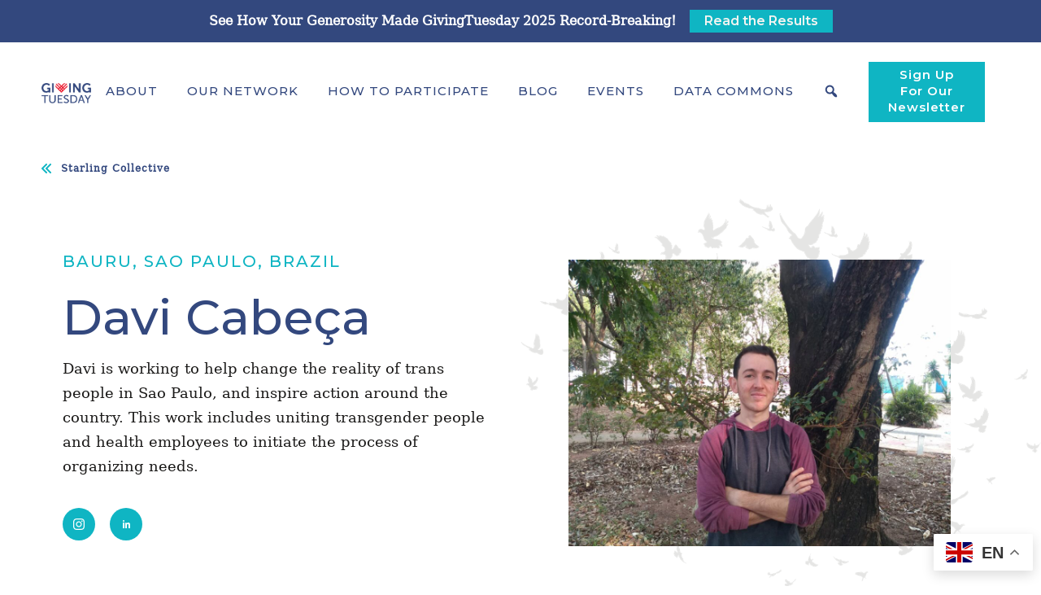

--- FILE ---
content_type: text/html; charset=UTF-8
request_url: https://www.givingtuesday.org/alumni/davi-cabeca/
body_size: 17648
content:
<!DOCTYPE html>
<html data-wf-page="5e8e195f9314ad34cc21430c" data-wf-site="5e8e195f9314adab7721430b" lang="en-US">
<head>
	<meta content="wpcare-status-ok" name="wpcare-monitor">
	<meta charset="UTF-8">
	<meta content="width=device-width, initial-scale=1" name="viewport">
	<link rel="profile" href="https://gmpg.org/xfn/11">

	<!-- Google Tag Manager -->
	<script>(function(w,d,s,l,i){w[l]=w[l]||[];w[l].push({'gtm.start':
	new Date().getTime(),event:'gtm.js'});var f=d.getElementsByTagName(s)[0],
	j=d.createElement(s),dl=l!='dataLayer'?'&l='+l:'';j.async=true;j.src=
	'https://www.googletagmanager.com/gtm.js?id='+i+dl;f.parentNode.insertBefore(j,f);
	})(window,document,'script','dataLayer','GTM-K2R3JGN');</script>
	<!-- End Google Tag Manager -->

	<link rel="dns-prefetch" href="//cdn.hu-manity.co" />
		<!-- Cookie Compliance -->
		<script type="text/javascript">var huOptions = {"appID":"wwwgivingtuesdayorg-c95e9c3","currentLanguage":"en","blocking":false,"globalCookie":false,"isAdmin":false,"privacyConsent":true,"forms":[]};</script>
		<script type="text/javascript" src="https://cdn.hu-manity.co/hu-banner.min.js"></script><meta name='robots' content='index, follow, max-image-preview:large, max-snippet:-1, max-video-preview:-1' />

	<!-- This site is optimized with the Yoast SEO Premium plugin v26.7 (Yoast SEO v26.7) - https://yoast.com/wordpress/plugins/seo/ -->
	<title>Davi Cabeça - GivingTuesday</title>
<style id="rocket-critical-css">ul{box-sizing:border-box}:root{--wp--preset--font-size--normal:16px;--wp--preset--font-size--huge:42px}html{font-family:sans-serif;-ms-text-size-adjust:100%;-webkit-text-size-adjust:100%}body{margin:0}nav{display:block}a{background-color:transparent}h1{font-size:2em;margin:0.67em 0}img{border:0}button,input,select{color:inherit;font:inherit;margin:0}button{overflow:visible}button,select{text-transform:none}button{-webkit-appearance:button}button::-moz-focus-inner,input::-moz-focus-inner{border:0;padding:0}input{line-height:normal}input[type='checkbox'],input[type='radio']{box-sizing:border-box;padding:0}table{border-collapse:collapse;border-spacing:0}td{padding:0}*{-webkit-box-sizing:border-box;-moz-box-sizing:border-box;box-sizing:border-box}html{height:100%}body{margin:0;min-height:100%;background-color:#fff;font-family:Arial,sans-serif;font-size:14px;line-height:20px;color:#333}img{max-width:100%;height:auto;vertical-align:middle;display:inline-block}.w-inline-block{max-width:100%;display:inline-block}h1{font-weight:bold;margin-bottom:10px}h1{font-size:38px;line-height:44px;margin-top:20px}p{margin-top:0;margin-bottom:10px}ul{margin-top:0px;margin-bottom:10px;padding-left:40px}button,[type='button']{border:0;-webkit-appearance:button}label{display:block;margin-bottom:5px;font-weight:bold}.w-hidden-main{display:none!important}@media screen and (max-width:991px){.w-hidden-main{display:inherit!important}}@media screen and (max-width:767px){.w-hidden-main{display:inherit!important}}@media screen and (max-width:479px){.w-hidden-main{display:inherit!important}}.w-dropdown{display:inline-block;position:relative;text-align:left;margin-left:auto;margin-right:auto;z-index:900}.w-dropdown-toggle,.w-dropdown-link{position:relative;vertical-align:top;text-decoration:none;color:#222222;padding:20px;text-align:left;margin-left:auto;margin-right:auto;white-space:nowrap}.w-dropdown-toggle{display:inline-block;padding-right:40px}.w-dropdown-list{position:absolute;background:#dddddd;display:none;min-width:100%}.w-dropdown-link{padding:10px 20px;display:block;color:#222222}:root{--default-copy:#1b1a19;--headings:#33487e;--active-color:#0fb5c3;--hover-color:#10c8d8;--decorations:#eb1c30;--dark-background:#33487e;--light-copy:#919090;--light-bg:#f4f4f1;--dividers:#e0e0e0;--white:white;--size:0px}body{color:var(--default-copy);font-family:Bitstreamveraserif roman,Georgia,sans-serif;font-size:18px;font-weight:400;line-height:30px}h1{color:var(--headings);margin-top:0;margin-bottom:12px;padding-top:12px;font-family:Montserrat,sans-serif;font-size:60px;font-weight:500;line-height:72px}p{color:var(--default-copy);margin-bottom:12px}a{color:var(--active-color);text-decoration:none}ul{margin-top:24px;margin-bottom:24px;padding-left:0;font-size:18px;line-height:30px;list-style-type:none}li{background-image:url(https://www.givingtuesday.org/wp-content/themes/gtn/images/List-dot.svg);background-position:0 11px;background-repeat:no-repeat;background-size:6px;margin-bottom:6px;padding-left:24px}li *:first-child{margin-top:0;padding-top:0}li *:last-child{margin-bottom:0;padding-bottom:0}label{color:var(--headings);letter-spacing:1px;text-transform:uppercase;padding-top:12px;font-family:Raleway;font-size:12px;font-weight:700;line-height:22px;display:block}.button{z-index:1;min-width:160px;background-color:var(--active-color);color:#fff;text-align:center;letter-spacing:1px;margin-top:12px;margin-bottom:12px;padding:16px 48px;font-family:Montserrat,sans-serif;font-size:15px;font-weight:700;line-height:20px;position:relative}.section{flex-flow:wrap;align-content:stretch;justify-content:center;align-items:stretch;padding-top:5vw;padding-bottom:5vw;position:relative;overflow:hidden}.section.narrow{padding-top:2%;padding-bottom:2%}.section.divider{border-top:1px solid var(--dividers)}.fluid-cell{text-align:left;flex:1;justify-content:center;padding:2vw}.fluid-cell._50-p{width:50%;flex:0 auto}.fluid-cell.center-object{justify-content:center;align-items:center;display:flex}.subheading{color:var(--active-color);letter-spacing:2px;text-transform:uppercase;margin-bottom:6px;font-family:Montserrat,sans-serif;font-size:20px;font-weight:500;line-height:30px}.nav-link{color:var(--headings);letter-spacing:1px;text-transform:uppercase;border-bottom:2px solid rgba(0,0,0,0);margin-left:18px;margin-right:18px;padding-top:6px;padding-bottom:6px;font-family:Montserrat,sans-serif;font-size:15px;font-weight:500;line-height:20px;display:inline-block}.nav-link.button{min-width:auto;color:var(--white);text-transform:none;margin-top:0;margin-bottom:0;padding-left:24px;padding-right:24px;font-weight:600}.container{z-index:3;max-width:1400px;flex-wrap:wrap;flex:1;align-items:flex-start;margin-left:auto;margin-right:auto;padding-left:4vw;padding-right:4vw;display:flex}.container.center-all{justify-content:center;align-items:center}.drop-child-link{width:100%;border-bottom:1px solid var(--dividers);color:var(--headings);padding:14px 24px;font-size:16px}.logo-img.float-bar{margin-top:0}.floating-nav-bar{z-index:1111;background-color:#fff;justify-content:space-between;align-items:center;padding:12px 4%;display:flex;position:fixed;top:-120px;left:0;right:0;box-shadow:0 12px 36px rgba(0,0,0,.04)}.hide-desktop{display:none}.hamburger{width:30px;height:36px;background-image:url(https://www.givingtuesday.org/wp-content/themes/gtn/images/Hamburger.svg);background-position:50%;background-repeat:no-repeat;display:none}.hamburger.close{background-image:url(https://www.givingtuesday.org/wp-content/themes/gtn/images/Close-icon_1.svg)}.menu-mobile{flex-direction:row;justify-content:flex-end;align-items:center;display:none}.nav-drop{padding:0}.drop-parent-link{color:var(--headings)}.menu-desktop{justify-content:space-around;align-items:center;display:flex}.modal-wrapper{z-index:999;height:100%;background-color:var(--white);justify-content:center;align-items:center;display:none;position:fixed;top:0;bottom:0;left:0;right:0}.modal{width:100%;max-width:60vw;padding-top:36px;padding-bottom:36px;display:block}.close{width:36px;height:36px;background-color:var(--active-color);background-image:url(https://www.givingtuesday.org/wp-content/themes/gtn/images/Close-icon.svg);background-position:50%;background-repeat:no-repeat;border-radius:36px;justify-content:center;align-items:center;margin-bottom:12px;display:block}.menu-bar{z-index:1000;width:100%;justify-content:space-between;align-items:center;padding:24px 4vw;display:flex}.section-bg-deco{z-index:-1;width:50%;height:90%;background-image:url(https://www.givingtuesday.org/wp-content/themes/gtn/images/Starling-background.png);background-position:50%;background-repeat:no-repeat;background-size:contain;position:absolute;top:5%;bottom:0;left:auto;right:0;overflow:hidden}.back-link{color:var(--headings);letter-spacing:1px;background-image:url(https://www.givingtuesday.org/wp-content/themes/gtn/images/Back-Arrow-Icon.svg);background-position:0%;background-repeat:no-repeat;background-size:auto;padding-left:24px;font-size:12px;font-weight:600;line-height:18px;display:inline-block}.breadcrumbs-bar{z-index:1000;width:100%;justify-content:space-between;align-items:center;padding-top:24px;padding-left:4vw;padding-right:4vw;display:flex}.notification-bar{width:100%;min-height:48px;background-color:var(--dark-background);color:var(--white);text-align:center;padding:12px 24px;font-size:16px;font-weight:600;line-height:28px}.notification-button{background-color:var(--active-color);color:var(--light-bg);margin-left:12px;padding:0 18px;font-family:Montserrat,sans-serif;font-weight:600;display:inline-block}html.w-mod-js [data-ix="scroll-in"]{opacity:0;transform:translate(0,36px)}html.w-mod-js [data-ix="hide-float-bar"]{opacity:0}html.w-mod-js [data-ix="nav-hidden"]{opacity:0;display:none;transform:translate(100vh)scale(.7)}html.w-mod-js [data-ix="modal-hidden"]{opacity:0;display:none;transform:translate(100vh)scale(1.3)}@media screen and (max-width:991px){body{background-position:-170px -20px}h1{font-size:48px;line-height:60px}.section.narrow{padding-top:3%;padding-bottom:3%}.fluid-cell{flex:1}.nav-link{color:#fff;text-align:left;border-bottom:1px solid rgba(255,255,255,.2);margin-left:0;margin-right:0;padding:4% 0;font-size:4vw;line-height:100%}.container{perspective:2200px}.drop-child-link{color:rgba(255,255,255,.7);border-top:1px solid rgba(255,255,255,.15);border-bottom-style:none;padding:4% 0;font-size:4vw;font-weight:400}.logo-img{width:90px;margin-top:6px}.floating-nav-bar{display:none}.hamburger{display:block}.hamburger.close{background-image:url(https://www.givingtuesday.org/wp-content/themes/gtn/images/Close-white-icon.svg);border-left-style:none;margin-top:3%;margin-left:0;margin-right:4%;position:fixed;top:0;right:0}.menu-mobile{z-index:100;background-color:var(--dark-background);flex-direction:column;justify-content:flex-start;align-items:stretch;padding:72px 4% 4%;display:none;position:fixed;top:0;bottom:0;left:0;right:0}.nav-drop{width:100%;background-image:url(https://www.givingtuesday.org/wp-content/themes/gtn/images/Down-arrow.svg);background-position:96%;background-repeat:no-repeat;background-size:24px;padding-right:10vw}.drop-parent-link{color:var(--white)}.menu-desktop{display:none}.modal-wrapper{align-items:flex-start;overflow:scroll}.modal{max-width:70vw;padding-top:120px;padding-bottom:48px}.menu-bar{padding:18px 6vw}.section-bg-deco{display:none}.breadcrumbs-bar{padding-top:18px;padding-left:6vw;padding-right:6vw}.notification-button{padding-left:12px;padding-right:12px}}@media screen and (max-width:767px){body{background-position:-300px -20px}h1{margin-bottom:8px;padding-top:8px;font-size:42px;line-height:54px}.button{margin-bottom:12px;padding-top:14px;padding-bottom:14px}.section{padding-top:6vw;padding-bottom:6vw}.section.narrow{padding-top:4%;padding-bottom:4%}.fluid-cell{flex-direction:column;justify-content:flex-start;padding:3vw}.fluid-cell._50-p{width:100%}.subheading{background-image:none;font-size:16px;line-height:26px}.container{perspective:5200px;flex-direction:column;align-items:stretch}.floating-nav-bar{padding-left:6%;display:none}.hide-mobile{display:none}.hide-desktop{display:block}.hamburger.close{margin-top:4%;margin-right:6%}.menu-mobile{padding-bottom:6%;padding-left:6%;padding-right:6%}.nav-drop{background-size:18px}.modal{padding-top:96px;padding-bottom:36px}.close{margin-right:12px}.menu-bar{padding:9px 7vw}.breadcrumbs-bar{padding-left:7vw;padding-right:7vw}.notification-bar{padding-top:10px;padding-bottom:10px;font-size:14px;line-height:24px}.notification-button{margin-left:6px}}@media screen and (max-width:479px){body{background-position:-330px -20px}.button{padding-left:36px;padding-right:36px}.section{padding-top:7vw;padding-bottom:7vw}.section.narrow{padding-top:5%;padding-bottom:5%}.fluid-cell{padding-left:0;padding-right:0}.nav-link{padding-top:6%;padding-bottom:6%;font-size:6vw}.container{align-items:stretch;padding-left:8vw;padding-right:8vw}.drop-child-link{padding-top:6%;padding-bottom:6%;font-size:6vw}.floating-nav-bar{padding:3% 24px 3% 8%;display:none}.hamburger.close{margin-top:6%;margin-right:8%}.menu-mobile{padding:60px 8% 8%}.nav-drop{padding-right:12vw}.modal{max-width:none;margin-left:8%;margin-right:8%;padding-top:84px;padding-bottom:24px}.menu-bar{padding:4px 8vw}.back-link{font-size:11px;line-height:17px}.breadcrumbs-bar{padding-bottom:18px;padding-left:8vw;padding-right:8vw}.notification-bar{padding-top:8px;padding-bottom:8px}}#w-node-_72ea75e0-0e4b-b277-f3f6-c7116c2a5c5a-49495642{grid-area:IMG-4}#w-node-_72ea75e0-0e4b-b277-f3f6-c7116c2a5c5c-49495642{grid-area:IMG-1}#w-node-_72ea75e0-0e4b-b277-f3f6-c7116c2a5c5e-49495642{grid-area:IMG-2}#w-node-_72ea75e0-0e4b-b277-f3f6-c7116c2a5c60-49495642{grid-area:IMG-5}#w-node-_72ea75e0-0e4b-b277-f3f6-c7116c2a5c62-49495642{grid-area:IMG-3}#w-node-_73045917-43b0-ccdb-66fb-3a90a1c359cc-49495642{grid-area:IMG-4}#w-node-_73045917-43b0-ccdb-66fb-3a90a1c359cd-49495642{grid-area:IMG-1}#w-node-_73045917-43b0-ccdb-66fb-3a90a1c359ce-49495642{grid-area:IMG-2}#w-node-_73045917-43b0-ccdb-66fb-3a90a1c359cf-49495642{grid-area:IMG-5}#w-node-_73045917-43b0-ccdb-66fb-3a90a1c359d0-49495642{grid-area:IMG-3}#w-node-c1b86b6a-ff4d-d5c8-19b1-05eb304697ec-49495642{grid-area:Area}#w-node-_0c4aefba-6ae7-fa53-2c65-1de67ec9e842-49495642{grid-area:Area-2}#w-node-_1be50869-55c1-36c3-a81d-f46099a7edea-49495642{grid-area:Area-3}#w-node-b01aedfe-fd2c-0fbc-fe33-2378352cbb88-49495642{grid-area:Area-4}#w-node-_6bdb6f7b-5fd0-85b8-ff22-d10a51bcf039-49495642{grid-area:Area}#w-node-_6bdb6f7b-5fd0-85b8-ff22-d10a51bcf03b-49495642{grid-area:Area-2}#w-node-_6bdb6f7b-5fd0-85b8-ff22-d10a51bcf03d-49495642{grid-area:Area-3}#w-node-_6bdb6f7b-5fd0-85b8-ff22-d10a51bcf03f-49495642{grid-area:Area-4}#w-node-c1b86b6a-ff4d-d5c8-19b1-05eb304697ec-be7286c9{grid-area:Area}#w-node-_0c4aefba-6ae7-fa53-2c65-1de67ec9e842-be7286c9{grid-area:Area-2}#w-node-_1be50869-55c1-36c3-a81d-f46099a7edea-be7286c9{grid-area:Area-3}#w-node-b01aedfe-fd2c-0fbc-fe33-2378352cbb88-be7286c9{grid-area:Area-4}#w-node-_6bdb6f7b-5fd0-85b8-ff22-d10a51bcf039-be7286c9{grid-area:Area}#w-node-_6bdb6f7b-5fd0-85b8-ff22-d10a51bcf03b-be7286c9{grid-area:Area-2}#w-node-_6bdb6f7b-5fd0-85b8-ff22-d10a51bcf03d-be7286c9{grid-area:Area-3}#w-node-_6bdb6f7b-5fd0-85b8-ff22-d10a51bcf03f-be7286c9{grid-area:Area-4}@media screen and (max-width:991px){#w-node-_72ea75e0-0e4b-b277-f3f6-c7116c2a5c62-49495642,#w-node-_73045917-43b0-ccdb-66fb-3a90a1c359d0-49495642{grid-area:IMG-3}}@font-face{font-family:'Bitstreamveraserif roman';src:url(https://www.givingtuesday.org/wp-content/themes/gtn/fonts/BitstreamVeraSerif-Roman.woff2) format('woff2'),url(https://www.givingtuesday.org/wp-content/themes/gtn/fonts/BitstreamVeraSerif-Roman.woff) format('woff');font-weight:400;font-style:normal;font-display:swap}button::-moz-focus-inner{padding:0;border:0}.nav-link.search{margin-left:0;margin-right:0;padding-left:6px;padding-right:6px;color:#33487e}.nav-link.search-mobile{display:flex;gap:6px;align-items:center}</style>
	<meta name="description" content="GivingTuesday is a global movement that reimagines a world built upon shared humanity and radical generosity." />
	<link rel="canonical" href="https://www.givingtuesday.org/alumni/davi-cabeca/" />
	<meta property="og:locale" content="en_US" />
	<meta property="og:type" content="article" />
	<meta property="og:title" content="Davi Cabeça" />
	<meta property="og:description" content="GivingTuesday is a global movement that reimagines a world built upon shared humanity and radical generosity." />
	<meta property="og:url" content="https://www.givingtuesday.org/alumni/davi-cabeca/" />
	<meta property="og:site_name" content="GivingTuesday" />
	<meta property="article:publisher" content="http://facebook.com/givingtuesday" />
	<meta property="og:image" content="https://www.givingtuesday.org/wp-content/uploads/2021/10/Davi-Cabeca.jpg" />
	<meta property="og:image:width" content="1600" />
	<meta property="og:image:height" content="1200" />
	<meta property="og:image:type" content="image/jpeg" />
	<meta name="twitter:card" content="summary_large_image" />
	<meta name="twitter:site" content="@GivingTuesday" />
	<meta name="twitter:label1" content="Est. reading time" />
	<meta name="twitter:data1" content="1 minute" />
	<script type="application/ld+json" class="yoast-schema-graph">{"@context":"https://schema.org","@graph":[{"@type":"WebPage","@id":"https://www.givingtuesday.org/alumni/davi-cabeca/","url":"https://www.givingtuesday.org/alumni/davi-cabeca/","name":"Davi Cabeça - GivingTuesday","isPartOf":{"@id":"https://www.givingtuesday.org/#website"},"primaryImageOfPage":{"@id":"https://www.givingtuesday.org/alumni/davi-cabeca/#primaryimage"},"image":{"@id":"https://www.givingtuesday.org/alumni/davi-cabeca/#primaryimage"},"thumbnailUrl":"https://www.givingtuesday.org/wp-content/uploads/2021/10/Davi-Cabeca.jpg","datePublished":"2021-10-03T19:23:07+00:00","description":"GivingTuesday is a global movement that reimagines a world built upon shared humanity and radical generosity.","breadcrumb":{"@id":"https://www.givingtuesday.org/alumni/davi-cabeca/#breadcrumb"},"inLanguage":"en-US","potentialAction":[{"@type":"ReadAction","target":["https://www.givingtuesday.org/alumni/davi-cabeca/"]}]},{"@type":"ImageObject","inLanguage":"en-US","@id":"https://www.givingtuesday.org/alumni/davi-cabeca/#primaryimage","url":"https://www.givingtuesday.org/wp-content/uploads/2021/10/Davi-Cabeca.jpg","contentUrl":"https://www.givingtuesday.org/wp-content/uploads/2021/10/Davi-Cabeca.jpg","width":1600,"height":1200},{"@type":"BreadcrumbList","@id":"https://www.givingtuesday.org/alumni/davi-cabeca/#breadcrumb","itemListElement":[{"@type":"ListItem","position":1,"name":"Home","item":"https://www.givingtuesday.org/"},{"@type":"ListItem","position":2,"name":"Alumni","item":"https://www.givingtuesday.org/alumni/"},{"@type":"ListItem","position":3,"name":"Davi Cabeça"}]},{"@type":"WebSite","@id":"https://www.givingtuesday.org/#website","url":"https://www.givingtuesday.org/","name":"GivingTuesday","description":"","publisher":{"@id":"https://www.givingtuesday.org/#organization"},"potentialAction":[{"@type":"SearchAction","target":{"@type":"EntryPoint","urlTemplate":"https://www.givingtuesday.org/?s={search_term_string}"},"query-input":{"@type":"PropertyValueSpecification","valueRequired":true,"valueName":"search_term_string"}}],"inLanguage":"en-US"},{"@type":"Organization","@id":"https://www.givingtuesday.org/#organization","name":"GivingTuesday","url":"https://www.givingtuesday.org/","logo":{"@type":"ImageObject","inLanguage":"en-US","@id":"https://www.givingtuesday.org/#/schema/logo/image/","url":"https://www.givingtuesday.org/wp-content/uploads/2020/11/giving-tuesday.png","contentUrl":"https://www.givingtuesday.org/wp-content/uploads/2020/11/giving-tuesday.png","width":700,"height":290,"caption":"GivingTuesday"},"image":{"@id":"https://www.givingtuesday.org/#/schema/logo/image/"},"sameAs":["http://facebook.com/givingtuesday","https://x.com/GivingTuesday","http://instagram.com/givingtuesday","https://www.linkedin.com/company/givingtuesday"]}]}</script>
	<!-- / Yoast SEO Premium plugin. -->


<link rel='dns-prefetch' href='//www.givingtuesday.org' />

<link rel="alternate" type="application/rss+xml" title="GivingTuesday &raquo; Feed" href="https://www.givingtuesday.org/feed/" />
<link rel="alternate" type="application/rss+xml" title="GivingTuesday &raquo; Comments Feed" href="https://www.givingtuesday.org/comments/feed/" />
<link rel="alternate" title="oEmbed (JSON)" type="application/json+oembed" href="https://www.givingtuesday.org/wp-json/oembed/1.0/embed?url=https%3A%2F%2Fwww.givingtuesday.org%2Falumni%2Fdavi-cabeca%2F" />
<link rel="alternate" title="oEmbed (XML)" type="text/xml+oembed" href="https://www.givingtuesday.org/wp-json/oembed/1.0/embed?url=https%3A%2F%2Fwww.givingtuesday.org%2Falumni%2Fdavi-cabeca%2F&#038;format=xml" />
<style id='wp-img-auto-sizes-contain-inline-css' type='text/css'>
img:is([sizes=auto i],[sizes^="auto," i]){contain-intrinsic-size:3000px 1500px}
/*# sourceURL=wp-img-auto-sizes-contain-inline-css */
</style>
<style id='wp-emoji-styles-inline-css' type='text/css'>

	img.wp-smiley, img.emoji {
		display: inline !important;
		border: none !important;
		box-shadow: none !important;
		height: 1em !important;
		width: 1em !important;
		margin: 0 0.07em !important;
		vertical-align: -0.1em !important;
		background: none !important;
		padding: 0 !important;
	}
/*# sourceURL=wp-emoji-styles-inline-css */
</style>
<style id='wp-block-library-inline-css' type='text/css'>
:root{--wp-block-synced-color:#7a00df;--wp-block-synced-color--rgb:122,0,223;--wp-bound-block-color:var(--wp-block-synced-color);--wp-editor-canvas-background:#ddd;--wp-admin-theme-color:#007cba;--wp-admin-theme-color--rgb:0,124,186;--wp-admin-theme-color-darker-10:#006ba1;--wp-admin-theme-color-darker-10--rgb:0,107,160.5;--wp-admin-theme-color-darker-20:#005a87;--wp-admin-theme-color-darker-20--rgb:0,90,135;--wp-admin-border-width-focus:2px}@media (min-resolution:192dpi){:root{--wp-admin-border-width-focus:1.5px}}.wp-element-button{cursor:pointer}:root .has-very-light-gray-background-color{background-color:#eee}:root .has-very-dark-gray-background-color{background-color:#313131}:root .has-very-light-gray-color{color:#eee}:root .has-very-dark-gray-color{color:#313131}:root .has-vivid-green-cyan-to-vivid-cyan-blue-gradient-background{background:linear-gradient(135deg,#00d084,#0693e3)}:root .has-purple-crush-gradient-background{background:linear-gradient(135deg,#34e2e4,#4721fb 50%,#ab1dfe)}:root .has-hazy-dawn-gradient-background{background:linear-gradient(135deg,#faaca8,#dad0ec)}:root .has-subdued-olive-gradient-background{background:linear-gradient(135deg,#fafae1,#67a671)}:root .has-atomic-cream-gradient-background{background:linear-gradient(135deg,#fdd79a,#004a59)}:root .has-nightshade-gradient-background{background:linear-gradient(135deg,#330968,#31cdcf)}:root .has-midnight-gradient-background{background:linear-gradient(135deg,#020381,#2874fc)}:root{--wp--preset--font-size--normal:16px;--wp--preset--font-size--huge:42px}.has-regular-font-size{font-size:1em}.has-larger-font-size{font-size:2.625em}.has-normal-font-size{font-size:var(--wp--preset--font-size--normal)}.has-huge-font-size{font-size:var(--wp--preset--font-size--huge)}.has-text-align-center{text-align:center}.has-text-align-left{text-align:left}.has-text-align-right{text-align:right}.has-fit-text{white-space:nowrap!important}#end-resizable-editor-section{display:none}.aligncenter{clear:both}.items-justified-left{justify-content:flex-start}.items-justified-center{justify-content:center}.items-justified-right{justify-content:flex-end}.items-justified-space-between{justify-content:space-between}.screen-reader-text{border:0;clip-path:inset(50%);height:1px;margin:-1px;overflow:hidden;padding:0;position:absolute;width:1px;word-wrap:normal!important}.screen-reader-text:focus{background-color:#ddd;clip-path:none;color:#444;display:block;font-size:1em;height:auto;left:5px;line-height:normal;padding:15px 23px 14px;text-decoration:none;top:5px;width:auto;z-index:100000}html :where(.has-border-color){border-style:solid}html :where([style*=border-top-color]){border-top-style:solid}html :where([style*=border-right-color]){border-right-style:solid}html :where([style*=border-bottom-color]){border-bottom-style:solid}html :where([style*=border-left-color]){border-left-style:solid}html :where([style*=border-width]){border-style:solid}html :where([style*=border-top-width]){border-top-style:solid}html :where([style*=border-right-width]){border-right-style:solid}html :where([style*=border-bottom-width]){border-bottom-style:solid}html :where([style*=border-left-width]){border-left-style:solid}html :where(img[class*=wp-image-]){height:auto;max-width:100%}:where(figure){margin:0 0 1em}html :where(.is-position-sticky){--wp-admin--admin-bar--position-offset:var(--wp-admin--admin-bar--height,0px)}@media screen and (max-width:600px){html :where(.is-position-sticky){--wp-admin--admin-bar--position-offset:0px}}

/*# sourceURL=wp-block-library-inline-css */
</style><style id='global-styles-inline-css' type='text/css'>
:root{--wp--preset--aspect-ratio--square: 1;--wp--preset--aspect-ratio--4-3: 4/3;--wp--preset--aspect-ratio--3-4: 3/4;--wp--preset--aspect-ratio--3-2: 3/2;--wp--preset--aspect-ratio--2-3: 2/3;--wp--preset--aspect-ratio--16-9: 16/9;--wp--preset--aspect-ratio--9-16: 9/16;--wp--preset--color--black: #000000;--wp--preset--color--cyan-bluish-gray: #abb8c3;--wp--preset--color--white: #ffffff;--wp--preset--color--pale-pink: #f78da7;--wp--preset--color--vivid-red: #cf2e2e;--wp--preset--color--luminous-vivid-orange: #ff6900;--wp--preset--color--luminous-vivid-amber: #fcb900;--wp--preset--color--light-green-cyan: #7bdcb5;--wp--preset--color--vivid-green-cyan: #00d084;--wp--preset--color--pale-cyan-blue: #8ed1fc;--wp--preset--color--vivid-cyan-blue: #0693e3;--wp--preset--color--vivid-purple: #9b51e0;--wp--preset--gradient--vivid-cyan-blue-to-vivid-purple: linear-gradient(135deg,rgb(6,147,227) 0%,rgb(155,81,224) 100%);--wp--preset--gradient--light-green-cyan-to-vivid-green-cyan: linear-gradient(135deg,rgb(122,220,180) 0%,rgb(0,208,130) 100%);--wp--preset--gradient--luminous-vivid-amber-to-luminous-vivid-orange: linear-gradient(135deg,rgb(252,185,0) 0%,rgb(255,105,0) 100%);--wp--preset--gradient--luminous-vivid-orange-to-vivid-red: linear-gradient(135deg,rgb(255,105,0) 0%,rgb(207,46,46) 100%);--wp--preset--gradient--very-light-gray-to-cyan-bluish-gray: linear-gradient(135deg,rgb(238,238,238) 0%,rgb(169,184,195) 100%);--wp--preset--gradient--cool-to-warm-spectrum: linear-gradient(135deg,rgb(74,234,220) 0%,rgb(151,120,209) 20%,rgb(207,42,186) 40%,rgb(238,44,130) 60%,rgb(251,105,98) 80%,rgb(254,248,76) 100%);--wp--preset--gradient--blush-light-purple: linear-gradient(135deg,rgb(255,206,236) 0%,rgb(152,150,240) 100%);--wp--preset--gradient--blush-bordeaux: linear-gradient(135deg,rgb(254,205,165) 0%,rgb(254,45,45) 50%,rgb(107,0,62) 100%);--wp--preset--gradient--luminous-dusk: linear-gradient(135deg,rgb(255,203,112) 0%,rgb(199,81,192) 50%,rgb(65,88,208) 100%);--wp--preset--gradient--pale-ocean: linear-gradient(135deg,rgb(255,245,203) 0%,rgb(182,227,212) 50%,rgb(51,167,181) 100%);--wp--preset--gradient--electric-grass: linear-gradient(135deg,rgb(202,248,128) 0%,rgb(113,206,126) 100%);--wp--preset--gradient--midnight: linear-gradient(135deg,rgb(2,3,129) 0%,rgb(40,116,252) 100%);--wp--preset--font-size--small: 13px;--wp--preset--font-size--medium: 20px;--wp--preset--font-size--large: 36px;--wp--preset--font-size--x-large: 42px;--wp--preset--spacing--20: 0.44rem;--wp--preset--spacing--30: 0.67rem;--wp--preset--spacing--40: 1rem;--wp--preset--spacing--50: 1.5rem;--wp--preset--spacing--60: 2.25rem;--wp--preset--spacing--70: 3.38rem;--wp--preset--spacing--80: 5.06rem;--wp--preset--shadow--natural: 6px 6px 9px rgba(0, 0, 0, 0.2);--wp--preset--shadow--deep: 12px 12px 50px rgba(0, 0, 0, 0.4);--wp--preset--shadow--sharp: 6px 6px 0px rgba(0, 0, 0, 0.2);--wp--preset--shadow--outlined: 6px 6px 0px -3px rgb(255, 255, 255), 6px 6px rgb(0, 0, 0);--wp--preset--shadow--crisp: 6px 6px 0px rgb(0, 0, 0);}:where(.is-layout-flex){gap: 0.5em;}:where(.is-layout-grid){gap: 0.5em;}body .is-layout-flex{display: flex;}.is-layout-flex{flex-wrap: wrap;align-items: center;}.is-layout-flex > :is(*, div){margin: 0;}body .is-layout-grid{display: grid;}.is-layout-grid > :is(*, div){margin: 0;}:where(.wp-block-columns.is-layout-flex){gap: 2em;}:where(.wp-block-columns.is-layout-grid){gap: 2em;}:where(.wp-block-post-template.is-layout-flex){gap: 1.25em;}:where(.wp-block-post-template.is-layout-grid){gap: 1.25em;}.has-black-color{color: var(--wp--preset--color--black) !important;}.has-cyan-bluish-gray-color{color: var(--wp--preset--color--cyan-bluish-gray) !important;}.has-white-color{color: var(--wp--preset--color--white) !important;}.has-pale-pink-color{color: var(--wp--preset--color--pale-pink) !important;}.has-vivid-red-color{color: var(--wp--preset--color--vivid-red) !important;}.has-luminous-vivid-orange-color{color: var(--wp--preset--color--luminous-vivid-orange) !important;}.has-luminous-vivid-amber-color{color: var(--wp--preset--color--luminous-vivid-amber) !important;}.has-light-green-cyan-color{color: var(--wp--preset--color--light-green-cyan) !important;}.has-vivid-green-cyan-color{color: var(--wp--preset--color--vivid-green-cyan) !important;}.has-pale-cyan-blue-color{color: var(--wp--preset--color--pale-cyan-blue) !important;}.has-vivid-cyan-blue-color{color: var(--wp--preset--color--vivid-cyan-blue) !important;}.has-vivid-purple-color{color: var(--wp--preset--color--vivid-purple) !important;}.has-black-background-color{background-color: var(--wp--preset--color--black) !important;}.has-cyan-bluish-gray-background-color{background-color: var(--wp--preset--color--cyan-bluish-gray) !important;}.has-white-background-color{background-color: var(--wp--preset--color--white) !important;}.has-pale-pink-background-color{background-color: var(--wp--preset--color--pale-pink) !important;}.has-vivid-red-background-color{background-color: var(--wp--preset--color--vivid-red) !important;}.has-luminous-vivid-orange-background-color{background-color: var(--wp--preset--color--luminous-vivid-orange) !important;}.has-luminous-vivid-amber-background-color{background-color: var(--wp--preset--color--luminous-vivid-amber) !important;}.has-light-green-cyan-background-color{background-color: var(--wp--preset--color--light-green-cyan) !important;}.has-vivid-green-cyan-background-color{background-color: var(--wp--preset--color--vivid-green-cyan) !important;}.has-pale-cyan-blue-background-color{background-color: var(--wp--preset--color--pale-cyan-blue) !important;}.has-vivid-cyan-blue-background-color{background-color: var(--wp--preset--color--vivid-cyan-blue) !important;}.has-vivid-purple-background-color{background-color: var(--wp--preset--color--vivid-purple) !important;}.has-black-border-color{border-color: var(--wp--preset--color--black) !important;}.has-cyan-bluish-gray-border-color{border-color: var(--wp--preset--color--cyan-bluish-gray) !important;}.has-white-border-color{border-color: var(--wp--preset--color--white) !important;}.has-pale-pink-border-color{border-color: var(--wp--preset--color--pale-pink) !important;}.has-vivid-red-border-color{border-color: var(--wp--preset--color--vivid-red) !important;}.has-luminous-vivid-orange-border-color{border-color: var(--wp--preset--color--luminous-vivid-orange) !important;}.has-luminous-vivid-amber-border-color{border-color: var(--wp--preset--color--luminous-vivid-amber) !important;}.has-light-green-cyan-border-color{border-color: var(--wp--preset--color--light-green-cyan) !important;}.has-vivid-green-cyan-border-color{border-color: var(--wp--preset--color--vivid-green-cyan) !important;}.has-pale-cyan-blue-border-color{border-color: var(--wp--preset--color--pale-cyan-blue) !important;}.has-vivid-cyan-blue-border-color{border-color: var(--wp--preset--color--vivid-cyan-blue) !important;}.has-vivid-purple-border-color{border-color: var(--wp--preset--color--vivid-purple) !important;}.has-vivid-cyan-blue-to-vivid-purple-gradient-background{background: var(--wp--preset--gradient--vivid-cyan-blue-to-vivid-purple) !important;}.has-light-green-cyan-to-vivid-green-cyan-gradient-background{background: var(--wp--preset--gradient--light-green-cyan-to-vivid-green-cyan) !important;}.has-luminous-vivid-amber-to-luminous-vivid-orange-gradient-background{background: var(--wp--preset--gradient--luminous-vivid-amber-to-luminous-vivid-orange) !important;}.has-luminous-vivid-orange-to-vivid-red-gradient-background{background: var(--wp--preset--gradient--luminous-vivid-orange-to-vivid-red) !important;}.has-very-light-gray-to-cyan-bluish-gray-gradient-background{background: var(--wp--preset--gradient--very-light-gray-to-cyan-bluish-gray) !important;}.has-cool-to-warm-spectrum-gradient-background{background: var(--wp--preset--gradient--cool-to-warm-spectrum) !important;}.has-blush-light-purple-gradient-background{background: var(--wp--preset--gradient--blush-light-purple) !important;}.has-blush-bordeaux-gradient-background{background: var(--wp--preset--gradient--blush-bordeaux) !important;}.has-luminous-dusk-gradient-background{background: var(--wp--preset--gradient--luminous-dusk) !important;}.has-pale-ocean-gradient-background{background: var(--wp--preset--gradient--pale-ocean) !important;}.has-electric-grass-gradient-background{background: var(--wp--preset--gradient--electric-grass) !important;}.has-midnight-gradient-background{background: var(--wp--preset--gradient--midnight) !important;}.has-small-font-size{font-size: var(--wp--preset--font-size--small) !important;}.has-medium-font-size{font-size: var(--wp--preset--font-size--medium) !important;}.has-large-font-size{font-size: var(--wp--preset--font-size--large) !important;}.has-x-large-font-size{font-size: var(--wp--preset--font-size--x-large) !important;}
/*# sourceURL=global-styles-inline-css */
</style>

<style id='classic-theme-styles-inline-css' type='text/css'>
/*! This file is auto-generated */
.wp-block-button__link{color:#fff;background-color:#32373c;border-radius:9999px;box-shadow:none;text-decoration:none;padding:calc(.667em + 2px) calc(1.333em + 2px);font-size:1.125em}.wp-block-file__button{background:#32373c;color:#fff;text-decoration:none}
/*# sourceURL=/wp-includes/css/classic-themes.min.css */
</style>
<link data-minify="1" rel='preload'  href='https://www.givingtuesday.org/wp-content/cache/min/1/wp-content/plugins/contact-form-7/includes/css/styles.css?ver=1768785572' data-rocket-async="style" as="style" onload="this.onload=null;this.rel='stylesheet'" onerror="this.removeAttribute('data-rocket-async')"  type='text/css' media='all' />
<link data-minify="1" rel='preload'  href='https://www.givingtuesday.org/wp-content/cache/min/1/wp-content/plugins/wpcf7-redirect/build/assets/frontend-script.css?ver=1768785572' data-rocket-async="style" as="style" onload="this.onload=null;this.rel='stylesheet'" onerror="this.removeAttribute('data-rocket-async')"  type='text/css' media='all' />
<link data-minify="1" rel='preload'  href='https://www.givingtuesday.org/wp-content/cache/min/1/wp-includes/css/dashicons.min.css?ver=1768785572' data-rocket-async="style" as="style" onload="this.onload=null;this.rel='stylesheet'" onerror="this.removeAttribute('data-rocket-async')"  type='text/css' media='all' />
<link data-minify="1" rel='preload'  href='https://www.givingtuesday.org/wp-content/cache/min/1/wp-content/themes/gtn/style.css?ver=1768785572' data-rocket-async="style" as="style" onload="this.onload=null;this.rel='stylesheet'" onerror="this.removeAttribute('data-rocket-async')"  type='text/css' media='all' />
<style id='rocket-lazyload-inline-css' type='text/css'>
.rll-youtube-player{position:relative;padding-bottom:56.23%;height:0;overflow:hidden;max-width:100%;}.rll-youtube-player:focus-within{outline: 2px solid currentColor;outline-offset: 5px;}.rll-youtube-player iframe{position:absolute;top:0;left:0;width:100%;height:100%;z-index:100;background:0 0}.rll-youtube-player img{bottom:0;display:block;left:0;margin:auto;max-width:100%;width:100%;position:absolute;right:0;top:0;border:none;height:auto;-webkit-transition:.4s all;-moz-transition:.4s all;transition:.4s all}.rll-youtube-player img:hover{-webkit-filter:brightness(75%)}.rll-youtube-player .play{height:100%;width:100%;left:0;top:0;position:absolute;background:url(https://www.givingtuesday.org/wp-content/plugins/wp-rocket/assets/img/youtube.png) no-repeat center;background-color: transparent !important;cursor:pointer;border:none;}
/*# sourceURL=rocket-lazyload-inline-css */
</style>
<script type="text/javascript" src="https://www.givingtuesday.org/wp-includes/js/jquery/jquery.min.js?ver=3.7.1" id="jquery-core-js"></script>
<script type="text/javascript" src="https://www.givingtuesday.org/wp-includes/js/jquery/jquery-migrate.min.js?ver=3.4.1" id="jquery-migrate-js"></script>
<link rel="https://api.w.org/" href="https://www.givingtuesday.org/wp-json/" /><link rel="EditURI" type="application/rsd+xml" title="RSD" href="https://www.givingtuesday.org/xmlrpc.php?rsd" />

<link rel='shortlink' href='https://www.givingtuesday.org/?p=5338' />
<script type="text/javascript">
(function(url){
	if(/(?:Chrome\/26\.0\.1410\.63 Safari\/537\.31|WordfenceTestMonBot)/.test(navigator.userAgent)){ return; }
	var addEvent = function(evt, handler) {
		if (window.addEventListener) {
			document.addEventListener(evt, handler, false);
		} else if (window.attachEvent) {
			document.attachEvent('on' + evt, handler);
		}
	};
	var removeEvent = function(evt, handler) {
		if (window.removeEventListener) {
			document.removeEventListener(evt, handler, false);
		} else if (window.detachEvent) {
			document.detachEvent('on' + evt, handler);
		}
	};
	var evts = 'contextmenu dblclick drag dragend dragenter dragleave dragover dragstart drop keydown keypress keyup mousedown mousemove mouseout mouseover mouseup mousewheel scroll'.split(' ');
	var logHuman = function() {
		if (window.wfLogHumanRan) { return; }
		window.wfLogHumanRan = true;
		var wfscr = document.createElement('script');
		wfscr.type = 'text/javascript';
		wfscr.async = true;
		wfscr.src = url + '&r=' + Math.random();
		(document.getElementsByTagName('head')[0]||document.getElementsByTagName('body')[0]).appendChild(wfscr);
		for (var i = 0; i < evts.length; i++) {
			removeEvent(evts[i], logHuman);
		}
	};
	for (var i = 0; i < evts.length; i++) {
		addEvent(evts[i], logHuman);
	}
})('//www.givingtuesday.org/?wordfence_lh=1&hid=8EA9FB837DCA94DB1F20F4BB4BE8C638');
</script><style type="text/css">.recentcomments a{display:inline !important;padding:0 !important;margin:0 !important;}</style><link rel="icon" href="https://www.givingtuesday.org/wp-content/uploads/2021/02/cropped-red-heart-32x32.png" sizes="32x32" />
<link rel="icon" href="https://www.givingtuesday.org/wp-content/uploads/2021/02/cropped-red-heart-192x192.png" sizes="192x192" />
<link rel="apple-touch-icon" href="https://www.givingtuesday.org/wp-content/uploads/2021/02/cropped-red-heart-180x180.png" />
<meta name="msapplication-TileImage" content="https://www.givingtuesday.org/wp-content/uploads/2021/02/cropped-red-heart-270x270.png" />
		<style type="text/css" id="wp-custom-css">
			.fluid-cell.countdown {
    background: #001548;
    border-radius: 23px;
    width: 70%;
  }
  
  .alt-colors .cd-block {
    background: #ED132E
  }
  
  .alt-colors .cd-block .cd-number, .alt-colors .cd-block .cd-numder-info {
    color: #fff;
  
  }
  
  .alt-colors .underline-link.invert {
    color: #6CF4FF;
    border-bottom-color: #ffffff4d;
  }
  
  .countdown.alt-colors .counttitle {
    text-transform: uppercase
  }
  
  .cd-container {
    padding: 5vh 48px 7vh;
  }
  
  .alt-version .p-large {
  
    font-family: Bitstreamveraserif roman, Georgia, sans-serif;
  }
  .alt-version 
  .highlight {
    color:#fffbb6 !important
  }
  
  .cd-bg.gradiant {
    background: #33477D;
    background: linear-gradient(180deg, rgba(0, 21, 72, 1) 0%, rgba(21, 42, 94, 1) 48%, rgba(51, 71, 125, 1) 100%) !important;
  }
  
  .fluid-cell.countdown {
    background: #001548;
    border-radius: 23px;
    width: 70%;
  }
  
  .alt-colors .cd-block {
    background: #ED132E
  }
  
  .alt-colors .cd-block .cd-number, .alt-colors .cd-block .cd-numder-info {
    color: #fff;
  
  }
  
  .alt-colors .underline-link.invert {
    color: #6CF4FF;
    border-bottom-color: #ffffff4d;
  }
  
  .countdown.alt-colors .counttitle {
    text-transform: uppercase
  }
  
  .cd-container {
    padding: 5vh 48px 7vh;
  }
  .alt-version
.addeventatc {
	background:none
}
  .alt-version .p-large {
  
    font-family: Bitstreamveraserif roman, Georgia, sans-serif;
  }

.flip-side {
    overflow-y: auto;
}

.flip-side {
  overflow: auto;
  /* Firefox */
  scrollbar-width: thin;                /* "auto" | "thin" | "none" */
  scrollbar-color: #ee182f #33487e;     /* thumb | track */
}

/* Chrome, Edge, Safari */
.my-scroll-area::-webkit-scrollbar {
  width: 8px;
  height: 8px; /* for horizontal scrolls */
}
.flip-side::-webkit-scrollbar-track {
  background: #33487e;
  border-radius: 8px;
}
.flip-side::-webkit-scrollbar-thumb {
  background: #ee182f;
  border-radius: 8px;
}

.flip-side::-webkit-scrollbar-thumb:hover {
  background: #33487e;
}		</style>
		<noscript><style id="rocket-lazyload-nojs-css">.rll-youtube-player, [data-lazy-src]{display:none !important;}</style></noscript><script>
/*! loadCSS rel=preload polyfill. [c]2017 Filament Group, Inc. MIT License */
(function(w){"use strict";if(!w.loadCSS){w.loadCSS=function(){}}
var rp=loadCSS.relpreload={};rp.support=(function(){var ret;try{ret=w.document.createElement("link").relList.supports("preload")}catch(e){ret=!1}
return function(){return ret}})();rp.bindMediaToggle=function(link){var finalMedia=link.media||"all";function enableStylesheet(){link.media=finalMedia}
if(link.addEventListener){link.addEventListener("load",enableStylesheet)}else if(link.attachEvent){link.attachEvent("onload",enableStylesheet)}
setTimeout(function(){link.rel="stylesheet";link.media="only x"});setTimeout(enableStylesheet,3000)};rp.poly=function(){if(rp.support()){return}
var links=w.document.getElementsByTagName("link");for(var i=0;i<links.length;i++){var link=links[i];if(link.rel==="preload"&&link.getAttribute("as")==="style"&&!link.getAttribute("data-loadcss")){link.setAttribute("data-loadcss",!0);rp.bindMediaToggle(link)}}};if(!rp.support()){rp.poly();var run=w.setInterval(rp.poly,500);if(w.addEventListener){w.addEventListener("load",function(){rp.poly();w.clearInterval(run)})}else if(w.attachEvent){w.attachEvent("onload",function(){rp.poly();w.clearInterval(run)})}}
if(typeof exports!=="undefined"){exports.loadCSS=loadCSS}
else{w.loadCSS=loadCSS}}(typeof global!=="undefined"?global:this))
</script>
	<link data-minify="1" href="https://www.givingtuesday.org/wp-content/cache/min/1/wp-content/themes/gtn/css/normalize.css?ver=1768785572" data-rocket-async="style" as="style" onload="this.onload=null;this.rel='stylesheet'" onerror="this.removeAttribute('data-rocket-async')"  rel="preload" type="text/css">
	<link data-minify="1" href="https://www.givingtuesday.org/wp-content/cache/min/1/wp-content/themes/gtn/css/components.css?ver=1768785572" data-rocket-async="style" as="style" onload="this.onload=null;this.rel='stylesheet'" onerror="this.removeAttribute('data-rocket-async')"  rel="preload" type="text/css">
	<link data-minify="1" href="https://www.givingtuesday.org/wp-content/cache/min/1/wp-content/themes/gtn/css/gtnow.css?ver=1768785572" data-rocket-async="style" as="style" onload="this.onload=null;this.rel='stylesheet'" onerror="this.removeAttribute('data-rocket-async')"  rel="preload" type="text/css">
	<link data-minify="1" href="https://www.givingtuesday.org/wp-content/cache/min/1/wp-content/themes/gtn/js/magnific-popup/magnific-popup.css?ver=1768785572" data-rocket-async="style" as="style" onload="this.onload=null;this.rel='stylesheet'" onerror="this.removeAttribute('data-rocket-async')"  rel="preload" type="text/css">
	<link data-minify="1" href="https://www.givingtuesday.org/wp-content/cache/min/1/wp-content/themes/gtn/css/wp.css?ver=1768785572" data-rocket-async="style" as="style" onload="this.onload=null;this.rel='stylesheet'" onerror="this.removeAttribute('data-rocket-async')"  rel="preload" type="text/css">

	<script data-minify="1" src="https://www.givingtuesday.org/wp-content/cache/min/1/ajax/libs/webfont/1.6.26/webfont.js?ver=1768785572" type="text/javascript"></script>
	<script type="text/javascript">WebFont.load({ google: { families: ["Montserrat:100,100italic,200,200italic,300,300italic,400,400italic,500,500italic,600,600italic,700,700italic,800,800italic,900,900italic"] }});</script>
	<!-- [if lt IE 9]><script src="https://cdnjs.cloudflare.com/ajax/libs/html5shiv/3.7.3/html5shiv.min.js" type="text/javascript"></script><![endif] -->
	<script type="text/javascript">!function(o,c){var n=c.documentElement,t=" w-mod-";n.className+=t+"js",("ontouchstart"in o||o.DocumentTouch&&c instanceof DocumentTouch)&&(n.className+=t+"touch")}(window,document);</script>

	<link href="https://www.givingtuesday.org/wp-content/themes/gtn/images/favicon.png" rel="shortcut icon" type="image/x-icon">
	<link href="https://www.givingtuesday.org/wp-content/themes/gtn/images/webclip.png" rel="apple-touch-icon">

	<script data-minify="1" src="https://www.givingtuesday.org/wp-content/cache/min/1/js/jquery-3.4.1.min.220afd743d.js?ver=1768785572" type="text/javascript" crossorigin="anonymous"></script>
<meta name="generator" content="WP Rocket 3.20.3" data-wpr-features="wpr_minify_js wpr_async_css wpr_lazyload_images wpr_lazyload_iframes wpr_minify_css wpr_desktop" /></head>

<body class="wp-singular alumni-template-default single single-alumni postid-5338 wp-theme-gtn cookies-not-set">

<!-- Google Tag Manager (noscript) -->
<noscript><iframe src="https://www.googletagmanager.com/ns.html?id=GTM-K2R3JGN"
height="0" width="0" style="display:none;visibility:hidden"></iframe></noscript>
<!-- End Google Tag Manager (noscript) -->

	


	<div data-rocket-location-hash="56993041972e9a73a59227d4e7095754" data-ix="modal-hidden" class="modal-wrapper">
		<div data-rocket-location-hash="472d4036d252e204f418c0432ab55138" class="modal">
			<div data-rocket-location-hash="5fa86aa98db32a2c7efc953ebd388249" class="fluid-cell">
				<a href="#" class="close w-inline-block" data-ix="modal-close"></a>

				<div class="modal-content"></div>
			</div>
		</div>
	</div>



	
		
			<div data-rocket-location-hash="afc9ba0b1673a6abde481bd251e08ade" class="notification-bar">
				<div data-rocket-location-hash="30c5235261141d2450dc033e5c78bbcc">
					See How Your Generosity Made GivingTuesday 2025 Record-Breaking!
											<a href="https://www.givingtuesday.org/blog/2025-results/" target="_blank" class="notification-button">Read the Results</a>
					
				</div>
			</div>

		


		
		<div data-rocket-location-hash="0154d95faeebfc6b7792ed1380430a51" class="floating-nav-bar" data-ix="hide-float-bar">
			<a href="https://www.givingtuesday.org/" class="w-inline-block">
				<img src="data:image/svg+xml,%3Csvg%20xmlns='http://www.w3.org/2000/svg'%20viewBox='0%200%20220%200'%3E%3C/svg%3E" width="220" alt="" class="logo-img float-bar" data-lazy-src="https://www.givingtuesday.org/wp-content/themes/gtn/images/GT_logo-M2.png"><noscript><img src="https://www.givingtuesday.org/wp-content/themes/gtn/images/GT_logo-M2.png" width="220" alt="" class="logo-img float-bar"></noscript>
			</a>

			<div data-rocket-location-hash="af8b21984d56ef1995d8153e42266d5d">

				<div data-hover="true" data-delay="0" class="nav-link w-dropdown"><div class="nav-drop w-dropdown-toggle"><a href="https://www.givingtuesday.org/about/" class="drop-parent-link w-inline-block" ><div>About</div></a></div><nav class="nav-drop-list w-dropdown-list"><a href="https://givingtuesday.org/about" class="drop-child-link w-dropdown-link  menu-item menu-item-type-custom menu-item-object-custom">About Us</a><a href="https://www.givingtuesday.org/about/impact/" class="drop-child-link w-dropdown-link  menu-item menu-item-type-post_type menu-item-object-page">Impact</a><a href="https://www.givingtuesday.org/about/#Hubs" class="drop-child-link w-dropdown-link  menu-item menu-item-type-custom menu-item-object-custom">Our Hubs</a><a href="https://www.givingtuesday.org/about/news/" class="drop-child-link w-dropdown-link  menu-item menu-item-type-post_type menu-item-object-page">Newsroom</a><a href="https://www.givingtuesday.org/about/givingtuesday-team-and-board/" class="drop-child-link w-dropdown-link  menu-item menu-item-type-post_type menu-item-object-page">Team and Board</a><a href="https://www.givingtuesday.org/about/faq/" class="drop-child-link w-dropdown-link  menu-item menu-item-type-post_type menu-item-object-page">FAQ</a><a href="https://www.givingtuesday.org/about/careers/" class="drop-child-link w-dropdown-link  menu-item menu-item-type-post_type menu-item-object-page">Careers</a><a href="https://www.givingtuesday.org/contact/" class="drop-child-link w-dropdown-link  menu-item menu-item-type-custom menu-item-object-custom">Contact Us</a></nav></div><div data-hover="true" data-delay="0" class="nav-link w-dropdown"><div class="nav-drop w-dropdown-toggle"><a href="https://www.givingtuesday.org/our-network" class="drop-parent-link w-inline-block" ><div>Our Network</div></a></div><nav class="nav-drop-list w-dropdown-list"><a href="https://www.givingtuesday.org/our-network/" class="drop-child-link w-dropdown-link  menu-item menu-item-type-custom menu-item-object-custom">About Our Network</a><a href="https://www.givingtuesday.org/global" class="drop-child-link w-dropdown-link  menu-item menu-item-type-custom menu-item-object-custom">Find GivingTuesday in Your Country</a><a href="https://www.givingtuesday.org/spark/" class="drop-child-link w-dropdown-link  menu-item menu-item-type-custom menu-item-object-custom">GivingTuesday Spark</a><a href="https://www.givingtuesday.org/starling-collective/" class="drop-child-link w-dropdown-link  menu-item menu-item-type-post_type menu-item-object-page">Starling Collective Fellowship</a><a href="https://www.givingtuesday.org/starling-india-collective/" class="drop-child-link w-dropdown-link  menu-item menu-item-type-post_type menu-item-object-page">Starling India Collective</a></nav></div><div data-hover="true" data-delay="0" class="nav-link w-dropdown"><div class="nav-drop w-dropdown-toggle"><a href="https://www.givingtuesday.org/participate/?2025" class="drop-parent-link w-inline-block" ><div>How to Participate</div></a></div><nav class="nav-drop-list w-dropdown-list"><a href="http://givingtuesday.org/participate/?2025" class="drop-child-link w-dropdown-link  menu-item menu-item-type-custom menu-item-object-custom">GivingTuesday &#8211; Dec 2, 2025</a><a href="https://www.givingtuesday.org/generosity-toolbox-lp/" class="drop-child-link w-dropdown-link  menu-item menu-item-type-post_type menu-item-object-page">Generosity Toolbox</a><a href="https://www.givingtuesday.org/lead-givingtuesday-community-movement/" class="drop-child-link w-dropdown-link  menu-item menu-item-type-post_type menu-item-object-page">Lead a GivingTuesday Movement</a><a href="https://www.givingtuesday.org/logos/" class="drop-child-link w-dropdown-link  menu-item menu-item-type-post_type menu-item-object-page">Graphics and Logos</a></nav></div><a href="https://www.givingtuesday.org/blog/" class="nav-link  menu-item menu-item-type-post_type menu-item-object-page current_page_parent">Blog</a><a href="https://www.givingtuesday.org/events/" class="nav-link  menu-item menu-item-type-post_type menu-item-object-page">Events</a><div data-hover="true" data-delay="0" class="nav-link w-dropdown"><div class="nav-drop w-dropdown-toggle"><a href="https://www.givingtuesday.org/data-commons/" class="drop-parent-link w-inline-block" ><div>Data Commons</div></a></div><nav class="nav-drop-list w-dropdown-list"><a href="https://data.givingtuesday.org/" class="drop-child-link w-dropdown-link  menu-item menu-item-type-custom menu-item-object-custom">About the Data Commons</a><a href="https://www.givingtuesday.org/resource-exchange/" class="drop-child-link w-dropdown-link  menu-item menu-item-type-post_type menu-item-object-page">Resource Exchange</a><a href="https://www.givingtuesday.org/visualizations-library" class="drop-child-link w-dropdown-link  menu-item menu-item-type-custom menu-item-object-custom">Visualizations Library</a></nav></div>
				
									<a href="https://www.givingtuesday.org/search/" class="nav-link search"><span class="dashicons dashicons-search"></span></a>
				
									<a href="https://www.givingtuesday.org/newsletter/" target="" class="nav-link button">Sign Up For Our Newsletter</a>
				
			</div>
		</div>


		<div data-rocket-location-hash="1d093c5d177399f29fff3d33f8e97aaf" class="menu-bar" data-ix="show-float-bar">
			<a href="https://www.givingtuesday.org/" class="w-inline-block">
				<img src="data:image/svg+xml,%3Csvg%20xmlns='http://www.w3.org/2000/svg'%20viewBox='0%200%20220%200'%3E%3C/svg%3E" width="220" alt="" class="hide-desktop" data-lazy-src="https://www.givingtuesday.org/wp-content/themes/gtn/images/GT_logo-M2.png"><noscript><img src="https://www.givingtuesday.org/wp-content/themes/gtn/images/GT_logo-M2.png" width="220" alt="" class="hide-desktop"></noscript>
				<img src="data:image/svg+xml,%3Csvg%20xmlns='http://www.w3.org/2000/svg'%20viewBox='0%200%20165%200'%3E%3C/svg%3E" width="165" alt="" class="hide-mobile" data-lazy-src="https://www.givingtuesday.org/wp-content/themes/gtn/images/GT_logo_stacked2.png"><noscript><img src="https://www.givingtuesday.org/wp-content/themes/gtn/images/GT_logo_stacked2.png" width="165" alt="" class="hide-mobile"></noscript>
			</a>



			<div data-rocket-location-hash="e6d5863a40256e4346d15ca6d31b57b5" class="menu-desktop">

				<div data-hover="true" data-delay="0" class="nav-link w-dropdown"><div class="nav-drop w-dropdown-toggle"><a href="https://www.givingtuesday.org/about/" class="drop-parent-link w-inline-block" ><div>About</div></a></div><nav class="nav-drop-list w-dropdown-list"><a href="https://givingtuesday.org/about" class="drop-child-link w-dropdown-link  menu-item menu-item-type-custom menu-item-object-custom">About Us</a><a href="https://www.givingtuesday.org/about/impact/" class="drop-child-link w-dropdown-link  menu-item menu-item-type-post_type menu-item-object-page">Impact</a><a href="https://www.givingtuesday.org/about/#Hubs" class="drop-child-link w-dropdown-link  menu-item menu-item-type-custom menu-item-object-custom">Our Hubs</a><a href="https://www.givingtuesday.org/about/news/" class="drop-child-link w-dropdown-link  menu-item menu-item-type-post_type menu-item-object-page">Newsroom</a><a href="https://www.givingtuesday.org/about/givingtuesday-team-and-board/" class="drop-child-link w-dropdown-link  menu-item menu-item-type-post_type menu-item-object-page">Team and Board</a><a href="https://www.givingtuesday.org/about/faq/" class="drop-child-link w-dropdown-link  menu-item menu-item-type-post_type menu-item-object-page">FAQ</a><a href="https://www.givingtuesday.org/about/careers/" class="drop-child-link w-dropdown-link  menu-item menu-item-type-post_type menu-item-object-page">Careers</a><a href="https://www.givingtuesday.org/contact/" class="drop-child-link w-dropdown-link  menu-item menu-item-type-custom menu-item-object-custom">Contact Us</a></nav></div><div data-hover="true" data-delay="0" class="nav-link w-dropdown"><div class="nav-drop w-dropdown-toggle"><a href="https://www.givingtuesday.org/our-network" class="drop-parent-link w-inline-block" ><div>Our Network</div></a></div><nav class="nav-drop-list w-dropdown-list"><a href="https://www.givingtuesday.org/our-network/" class="drop-child-link w-dropdown-link  menu-item menu-item-type-custom menu-item-object-custom">About Our Network</a><a href="https://www.givingtuesday.org/global" class="drop-child-link w-dropdown-link  menu-item menu-item-type-custom menu-item-object-custom">Find GivingTuesday in Your Country</a><a href="https://www.givingtuesday.org/spark/" class="drop-child-link w-dropdown-link  menu-item menu-item-type-custom menu-item-object-custom">GivingTuesday Spark</a><a href="https://www.givingtuesday.org/starling-collective/" class="drop-child-link w-dropdown-link  menu-item menu-item-type-post_type menu-item-object-page">Starling Collective Fellowship</a><a href="https://www.givingtuesday.org/starling-india-collective/" class="drop-child-link w-dropdown-link  menu-item menu-item-type-post_type menu-item-object-page">Starling India Collective</a></nav></div><div data-hover="true" data-delay="0" class="nav-link w-dropdown"><div class="nav-drop w-dropdown-toggle"><a href="https://www.givingtuesday.org/participate/?2025" class="drop-parent-link w-inline-block" ><div>How to Participate</div></a></div><nav class="nav-drop-list w-dropdown-list"><a href="http://givingtuesday.org/participate/?2025" class="drop-child-link w-dropdown-link  menu-item menu-item-type-custom menu-item-object-custom">GivingTuesday &#8211; Dec 2, 2025</a><a href="https://www.givingtuesday.org/generosity-toolbox-lp/" class="drop-child-link w-dropdown-link  menu-item menu-item-type-post_type menu-item-object-page">Generosity Toolbox</a><a href="https://www.givingtuesday.org/lead-givingtuesday-community-movement/" class="drop-child-link w-dropdown-link  menu-item menu-item-type-post_type menu-item-object-page">Lead a GivingTuesday Movement</a><a href="https://www.givingtuesday.org/logos/" class="drop-child-link w-dropdown-link  menu-item menu-item-type-post_type menu-item-object-page">Graphics and Logos</a></nav></div><a href="https://www.givingtuesday.org/blog/" class="nav-link  menu-item menu-item-type-post_type menu-item-object-page current_page_parent">Blog</a><a href="https://www.givingtuesday.org/events/" class="nav-link  menu-item menu-item-type-post_type menu-item-object-page">Events</a><div data-hover="true" data-delay="0" class="nav-link w-dropdown"><div class="nav-drop w-dropdown-toggle"><a href="https://www.givingtuesday.org/data-commons/" class="drop-parent-link w-inline-block" ><div>Data Commons</div></a></div><nav class="nav-drop-list w-dropdown-list"><a href="https://data.givingtuesday.org/" class="drop-child-link w-dropdown-link  menu-item menu-item-type-custom menu-item-object-custom">About the Data Commons</a><a href="https://www.givingtuesday.org/resource-exchange/" class="drop-child-link w-dropdown-link  menu-item menu-item-type-post_type menu-item-object-page">Resource Exchange</a><a href="https://www.givingtuesday.org/visualizations-library" class="drop-child-link w-dropdown-link  menu-item menu-item-type-custom menu-item-object-custom">Visualizations Library</a></nav></div>
				
									<a href="https://www.givingtuesday.org/search/" class="nav-link search"><span class="dashicons dashicons-search"></span></a>
				
									<a href="https://www.givingtuesday.org/newsletter/" target="" class="nav-link button">Sign Up For Our Newsletter</a>
				
			</div>



			<div data-rocket-location-hash="da5ab37a0ecb242391848a977c970881" class="menu-mobile" data-ix="nav-hidden">
				<a href="#" class="hamburger close w-hidden-main w-inline-block" data-ix="nav-close"></a>

				<div data-hover="true" data-delay="0" class="nav-link w-dropdown"><div class="nav-drop w-dropdown-toggle"><a href="https://www.givingtuesday.org/about/" class="drop-parent-link w-inline-block" data-ix="nav-close"><div>About</div></a></div><nav class="nav-drop-list w-dropdown-list"><a href="https://givingtuesday.org/about" class="drop-child-link w-dropdown-link  menu-item menu-item-type-custom menu-item-object-custom">About Us</a><a href="https://www.givingtuesday.org/about/impact/" class="drop-child-link w-dropdown-link  menu-item menu-item-type-post_type menu-item-object-page">Impact</a><a href="https://www.givingtuesday.org/about/#Hubs" class="drop-child-link w-dropdown-link  menu-item menu-item-type-custom menu-item-object-custom">Our Hubs</a><a href="https://www.givingtuesday.org/about/news/" class="drop-child-link w-dropdown-link  menu-item menu-item-type-post_type menu-item-object-page">Newsroom</a><a href="https://www.givingtuesday.org/about/givingtuesday-team-and-board/" class="drop-child-link w-dropdown-link  menu-item menu-item-type-post_type menu-item-object-page">Team and Board</a><a href="https://www.givingtuesday.org/about/faq/" class="drop-child-link w-dropdown-link  menu-item menu-item-type-post_type menu-item-object-page">FAQ</a><a href="https://www.givingtuesday.org/about/careers/" class="drop-child-link w-dropdown-link  menu-item menu-item-type-post_type menu-item-object-page">Careers</a><a href="https://www.givingtuesday.org/contact/" class="drop-child-link w-dropdown-link  menu-item menu-item-type-custom menu-item-object-custom">Contact Us</a></nav></div><div data-hover="true" data-delay="0" class="nav-link w-dropdown"><div class="nav-drop w-dropdown-toggle"><a href="https://www.givingtuesday.org/our-network" class="drop-parent-link w-inline-block" data-ix="nav-close"><div>Our Network</div></a></div><nav class="nav-drop-list w-dropdown-list"><a href="https://www.givingtuesday.org/our-network/" class="drop-child-link w-dropdown-link  menu-item menu-item-type-custom menu-item-object-custom">About Our Network</a><a href="https://www.givingtuesday.org/global" class="drop-child-link w-dropdown-link  menu-item menu-item-type-custom menu-item-object-custom">Find GivingTuesday in Your Country</a><a href="https://www.givingtuesday.org/spark/" class="drop-child-link w-dropdown-link  menu-item menu-item-type-custom menu-item-object-custom">GivingTuesday Spark</a><a href="https://www.givingtuesday.org/starling-collective/" class="drop-child-link w-dropdown-link  menu-item menu-item-type-post_type menu-item-object-page">Starling Collective Fellowship</a><a href="https://www.givingtuesday.org/starling-india-collective/" class="drop-child-link w-dropdown-link  menu-item menu-item-type-post_type menu-item-object-page">Starling India Collective</a></nav></div><div data-hover="true" data-delay="0" class="nav-link w-dropdown"><div class="nav-drop w-dropdown-toggle"><a href="https://www.givingtuesday.org/participate/?2025" class="drop-parent-link w-inline-block" data-ix="nav-close"><div>How to Participate</div></a></div><nav class="nav-drop-list w-dropdown-list"><a href="http://givingtuesday.org/participate/?2025" class="drop-child-link w-dropdown-link  menu-item menu-item-type-custom menu-item-object-custom">GivingTuesday &#8211; Dec 2, 2025</a><a href="https://www.givingtuesday.org/generosity-toolbox-lp/" class="drop-child-link w-dropdown-link  menu-item menu-item-type-post_type menu-item-object-page">Generosity Toolbox</a><a href="https://www.givingtuesday.org/lead-givingtuesday-community-movement/" class="drop-child-link w-dropdown-link  menu-item menu-item-type-post_type menu-item-object-page">Lead a GivingTuesday Movement</a><a href="https://www.givingtuesday.org/logos/" class="drop-child-link w-dropdown-link  menu-item menu-item-type-post_type menu-item-object-page">Graphics and Logos</a></nav></div><a href="https://www.givingtuesday.org/blog/" class="nav-link  menu-item menu-item-type-post_type menu-item-object-page current_page_parent" data-ix="nav-close">Blog</a><a href="https://www.givingtuesday.org/events/" class="nav-link  menu-item menu-item-type-post_type menu-item-object-page" data-ix="nav-close">Events</a><div data-hover="true" data-delay="0" class="nav-link w-dropdown"><div class="nav-drop w-dropdown-toggle"><a href="https://www.givingtuesday.org/data-commons/" class="drop-parent-link w-inline-block" data-ix="nav-close"><div>Data Commons</div></a></div><nav class="nav-drop-list w-dropdown-list"><a href="https://data.givingtuesday.org/" class="drop-child-link w-dropdown-link  menu-item menu-item-type-custom menu-item-object-custom">About the Data Commons</a><a href="https://www.givingtuesday.org/resource-exchange/" class="drop-child-link w-dropdown-link  menu-item menu-item-type-post_type menu-item-object-page">Resource Exchange</a><a href="https://www.givingtuesday.org/visualizations-library" class="drop-child-link w-dropdown-link  menu-item menu-item-type-custom menu-item-object-custom">Visualizations Library</a></nav></div>
				
				<a href="https://www.givingtuesday.org/newsletter/" target="" class="nav-link" data-ix="nav-close">Sign Up For Our Newsletter</a>

									<a href="https://www.givingtuesday.org/search/" class="nav-link search-mobile" data-ix="nav-close"><span class="dashicons dashicons-search"></span> Search</a>
				
			</div>



			<a href="#" class="hamburger w-inline-block" data-ix="nav-open"></a>
		</div>

	



	
		<div data-rocket-location-hash="07815b1def36143dcf75115d853dff87" class="breadcrumbs-bar" data-ix="show-float-bar">
			<a href="https://www.givingtuesday.org/starling-collective/" target="" class="back-link">Starling Collective</a>
		</div>

	


	<div data-rocket-location-hash="a6bc87647e00c713fd1dcff2974dfa14" class="section">
		<div data-rocket-location-hash="08e28ec3294485c8d4a54e57d2778258" class="container center-all">
			<div data-rocket-location-hash="ed220bd5e3ca003f32170c663c87da67" class="fluid-cell _50-p" data-ix="scroll-in">

									<div class="subheading">Bauru, Sao Paulo, Brazil</div>
				
				<h1>Davi Cabeça</h1>

				<p>Davi is working to help change the reality of trans people in Sao Paulo, and inspire action around the country. This work includes uniting transgender people and health employees to initiate the process of organizing needs.</p>



				
				
									<a href="https://www.instagram.com/davi.cabeca" target="_blank" class="social-icon instagram w-inline-block"></a>
				
									<a href="https://www.linkedin.com/in/davicabeca/" target="_blank" class="social-icon linkedin w-inline-block"></a>
							</div>



			<div data-rocket-location-hash="f40f6d090ec50e75c4838d24cc303da7" class="fluid-cell _50-p center-object" data-ix="scroll-in">
									<img src="data:image/svg+xml,%3Csvg%20xmlns='http://www.w3.org/2000/svg'%20viewBox='0%200%20470%200'%3E%3C/svg%3E" width="470" alt="" data-lazy-src="https://www.givingtuesday.org/wp-content/uploads/2021/10/Davi-Cabeca-1024x768.jpg"><noscript><img src="https://www.givingtuesday.org/wp-content/uploads/2021/10/Davi-Cabeca-1024x768.jpg" width="470" alt=""></noscript>
							</div>
		</div>

		<div data-rocket-location-hash="608c155cd9586f679c590628c448f741" class="section-bg-deco"></div>
	</div>



	
		<div data-rocket-location-hash="cf4a4cc53edd3a10e3b22e36f8f4b6fe" class="section narrow dark">
			<div data-rocket-location-hash="816f64786484060cd673cebebfd37bd1" class="container center" data-ix="scroll-in">
				<div data-rocket-location-hash="55d5d60f653f2a5a22aae9d13b838494" class="fluid-cell _70-p center">
					<p class="p-large invert">“Generosity is really seeing someone, and sharing something (material or subjective) that has meaning.”</p>
					<div class="p-small invert opacity">- Davi Cabeça, Bauru, Sao Paulo, Brazil</div>
				</div>
			</div>
		</div>

	


	


	
		<div data-rocket-location-hash="0bcd06dae7a7aad3fc694ddc7b6cb4a0" class="section narrow divider">
			<div data-rocket-location-hash="504ea679be4187ce2c96ad18a3ea8a38" class="container">
				<div data-rocket-location-hash="5f690558cc785b49c67fce6b29f4aa98" class="fluid-cell center" data-ix="scroll-in">
					<a href="https://www.givingtuesday.org/starling-collective/" target="" class="link">View the Starling Collective</a>
				</div>
			</div>
		</div>

	



	
		<footer data-rocket-location-hash="e6ccdc33fe028cf5231400a7b8226acf" class="section dark" data-ix="hide-share">
			<div data-rocket-location-hash="7e784646ed763239449079d07bc6bdf1" class="container" data-ix="scroll-in">
				<div data-rocket-location-hash="2b844d00128a63673f8f0b49d1fe3219" class="fluid-cell _50-p">
					<img src="data:image/svg+xml,%3Csvg%20xmlns='http://www.w3.org/2000/svg'%20viewBox='0%200%20238%200'%3E%3C/svg%3E" width="238.5" alt="" class="logo-footer" data-lazy-src="https://www.givingtuesday.org/wp-content/themes/gtn/images/logo-white.png"><noscript><img src="https://www.givingtuesday.org/wp-content/themes/gtn/images/logo-white.png" width="238.5" alt="" class="logo-footer"></noscript>

					<div class="footer-nav"><a href="https://www.givingtuesday.org/contact/" class="footer-link  menu-item menu-item-type-post_type menu-item-object-page">Contact</a><a href="https://www.givingtuesday.org/privacy-policy/" class="footer-link  menu-item menu-item-type-post_type menu-item-object-page menu-item-privacy-policy">Privacy Policy</a><a href="https://www.givingtuesday.org/terms-of-service/" class="footer-link  menu-item menu-item-type-post_type menu-item-object-page">Terms of Service</a></div>


					<p class="p-small invert opacity">&copy; 2026 GivingTuesday.org. All Rights Reserved.</p>



											<a href="https://www.facebook.com/GivingTuesday" target="_blank" class="social-icon facebook w-inline-block"></a>
					
											<a href="https://twitter.com/GivingTuesday" target="_blank" class="social-icon twitter w-inline-block"></a>
					
											<a href="https://www.instagram.com/givingtuesday/" target="_blank" class="social-icon instagram w-inline-block"></a>
					
											<a href="https://tiktok.com/@GivingTuesday" target="_blank" class="social-icon tiktok w-inline-block"></a>
					
											<a href="https://www.linkedin.com/company/givingtuesday/" target="_blank" class="social-icon linkedin w-inline-block"></a>
					
					
				</div>



				<div data-rocket-location-hash="66cdea326e38af3027e32b14abf7f1ba" class="fluid-cell _50-p">
					<span class="fake-h4 invert" style="margin-right: 1em;">Join the Mailing List</span>
					<!-- <a href="https://givingtuesday.us5.list-manage.com/subscribe?u=78792425669fa388ae1bc2c58&id=85dd389128" target="_blank" class="button w-button">Sign Me Up</a> -->
					<a href="https://www.givingtuesday.org/newsletter/" class="button w-button">Sign Me Up</a>
									</div>
			</div>
		</footer>

	


	


	<script data-minify="1" src="https://www.givingtuesday.org/wp-content/cache/min/1/js/jquery-3.4.1.min.220afd743d.js?ver=1768785572" type="text/javascript" crossorigin="anonymous"></script>
	<script data-minify="1" src="https://www.givingtuesday.org/wp-content/cache/min/1/wp-content/themes/gtn/js/gtnow.js?ver=1768785573" type="text/javascript"></script>
	<script src="https://www.givingtuesday.org/wp-content/themes/gtn/js/magnific-popup/jquery.magnific-popup.min.js" type="text/javascript"></script>
	<script data-minify="1" src="https://www.givingtuesday.org/wp-content/cache/min/1/wp-content/themes/gtn/js/wp.js?ver=1768785573" type="text/javascript"></script>
	<!-- [if lte IE 9]><script src="https://cdnjs.cloudflare.com/ajax/libs/placeholders/3.0.2/placeholders.min.js"></script><![endif] -->
	
	<div data-rocket-location-hash="1f3bbdbe59e3bbf5ac239c5a62d63889" class="gtranslate_wrapper" id="gt-wrapper-59412408"></div>

	<script type="speculationrules">
{"prefetch":[{"source":"document","where":{"and":[{"href_matches":"/*"},{"not":{"href_matches":["/wp-*.php","/wp-admin/*","/wp-content/uploads/*","/wp-content/*","/wp-content/plugins/*","/wp-content/themes/gtn/*","/*\\?(.+)"]}},{"not":{"selector_matches":"a[rel~=\"nofollow\"]"}},{"not":{"selector_matches":".no-prefetch, .no-prefetch a"}}]},"eagerness":"conservative"}]}
</script>
<script>function loadScript(a){var b=document.getElementsByTagName("head")[0],c=document.createElement("script");c.type="text/javascript",c.src="https://tracker.metricool.com/app/resources/be.js",c.onreadystatechange=a,c.onload=a,b.appendChild(c)}loadScript(function(){beTracker.t({hash:'42deadfea895a924d7a45c074e6e58c7'})})</script><script>
              (function(e){
                  var el = document.createElement('script');
                  el.setAttribute('data-account', 'A3ijz5caU8');
                  el.setAttribute('src', 'https://cdn.userway.org/widget.js');
                  document.body.appendChild(el);
                })();
              </script><script type="text/javascript" src="https://www.givingtuesday.org/wp-includes/js/dist/hooks.min.js?ver=dd5603f07f9220ed27f1" id="wp-hooks-js"></script>
<script type="text/javascript" src="https://www.givingtuesday.org/wp-includes/js/dist/i18n.min.js?ver=c26c3dc7bed366793375" id="wp-i18n-js"></script>
<script type="text/javascript" id="wp-i18n-js-after">
/* <![CDATA[ */
wp.i18n.setLocaleData( { 'text direction\u0004ltr': [ 'ltr' ] } );
//# sourceURL=wp-i18n-js-after
/* ]]> */
</script>
<script data-minify="1" type="text/javascript" src="https://www.givingtuesday.org/wp-content/cache/min/1/wp-content/plugins/contact-form-7/includes/swv/js/index.js?ver=1768785573" id="swv-js"></script>
<script type="text/javascript" id="contact-form-7-js-before">
/* <![CDATA[ */
var wpcf7 = {
    "api": {
        "root": "https:\/\/www.givingtuesday.org\/wp-json\/",
        "namespace": "contact-form-7\/v1"
    },
    "cached": 1
};
//# sourceURL=contact-form-7-js-before
/* ]]> */
</script>
<script data-minify="1" type="text/javascript" src="https://www.givingtuesday.org/wp-content/cache/min/1/wp-content/plugins/contact-form-7/includes/js/index.js?ver=1768785573" id="contact-form-7-js"></script>
<script type="text/javascript" id="wpcf7-redirect-script-js-extra">
/* <![CDATA[ */
var wpcf7r = {"ajax_url":"https://www.givingtuesday.org/wp-admin/admin-ajax.php"};
//# sourceURL=wpcf7-redirect-script-js-extra
/* ]]> */
</script>
<script data-minify="1" type="text/javascript" src="https://www.givingtuesday.org/wp-content/cache/min/1/wp-content/plugins/wpcf7-redirect/build/assets/frontend-script.js?ver=1768785573" id="wpcf7-redirect-script-js"></script>
<script type="text/javascript" id="gt_widget_script_59412408-js-before">
/* <![CDATA[ */
window.gtranslateSettings = /* document.write */ window.gtranslateSettings || {};window.gtranslateSettings['59412408'] = {"default_language":"en","languages":["en","ar","es","pt","fr","hi","zh-CN","ja","ko","de","nl","sw","it"],"url_structure":"none","flag_style":"2d","wrapper_selector":"#gt-wrapper-59412408","alt_flags":[],"float_switcher_open_direction":"top","switcher_horizontal_position":"inline","custom_css":".gtranslate_wrapper {\r\n    position: fixed;\r\n    bottom: 10px;\r\n    right: 10px;\r\n    z-index: 99;}","flags_location":"\/wp-content\/plugins\/gtranslate\/flags\/"};
//# sourceURL=gt_widget_script_59412408-js-before
/* ]]> */
</script><script src="https://www.givingtuesday.org/wp-content/plugins/gtranslate/js/float.js?ver=c07ee5c7ac9d095cb203e4c209bad80d" data-no-optimize="1" data-no-minify="1" data-gt-orig-url="/alumni/davi-cabeca/" data-gt-orig-domain="www.givingtuesday.org" data-gt-widget-id="59412408" defer></script><script>window.lazyLoadOptions=[{elements_selector:"img[data-lazy-src],.rocket-lazyload,iframe[data-lazy-src]",data_src:"lazy-src",data_srcset:"lazy-srcset",data_sizes:"lazy-sizes",class_loading:"lazyloading",class_loaded:"lazyloaded",threshold:300,callback_loaded:function(element){if(element.tagName==="IFRAME"&&element.dataset.rocketLazyload=="fitvidscompatible"){if(element.classList.contains("lazyloaded")){if(typeof window.jQuery!="undefined"){if(jQuery.fn.fitVids){jQuery(element).parent().fitVids()}}}}}},{elements_selector:".rocket-lazyload",data_src:"lazy-src",data_srcset:"lazy-srcset",data_sizes:"lazy-sizes",class_loading:"lazyloading",class_loaded:"lazyloaded",threshold:300,}];window.addEventListener('LazyLoad::Initialized',function(e){var lazyLoadInstance=e.detail.instance;if(window.MutationObserver){var observer=new MutationObserver(function(mutations){var image_count=0;var iframe_count=0;var rocketlazy_count=0;mutations.forEach(function(mutation){for(var i=0;i<mutation.addedNodes.length;i++){if(typeof mutation.addedNodes[i].getElementsByTagName!=='function'){continue}
if(typeof mutation.addedNodes[i].getElementsByClassName!=='function'){continue}
images=mutation.addedNodes[i].getElementsByTagName('img');is_image=mutation.addedNodes[i].tagName=="IMG";iframes=mutation.addedNodes[i].getElementsByTagName('iframe');is_iframe=mutation.addedNodes[i].tagName=="IFRAME";rocket_lazy=mutation.addedNodes[i].getElementsByClassName('rocket-lazyload');image_count+=images.length;iframe_count+=iframes.length;rocketlazy_count+=rocket_lazy.length;if(is_image){image_count+=1}
if(is_iframe){iframe_count+=1}}});if(image_count>0||iframe_count>0||rocketlazy_count>0){lazyLoadInstance.update()}});var b=document.getElementsByTagName("body")[0];var config={childList:!0,subtree:!0};observer.observe(b,config)}},!1)</script><script data-no-minify="1" async src="https://www.givingtuesday.org/wp-content/plugins/wp-rocket/assets/js/lazyload/17.8.3/lazyload.min.js"></script><script>function lazyLoadThumb(e,alt,l){var t='<img data-lazy-src="https://i.ytimg.com/vi/ID/hqdefault.jpg" alt="" width="480" height="360"><noscript><img src="https://i.ytimg.com/vi/ID/hqdefault.jpg" alt="" width="480" height="360"></noscript>',a='<button class="play" aria-label="Play Youtube video"></button>';if(l){t=t.replace('data-lazy-','');t=t.replace('loading="lazy"','');t=t.replace(/<noscript>.*?<\/noscript>/g,'');}t=t.replace('alt=""','alt="'+alt+'"');return t.replace("ID",e)+a}function lazyLoadYoutubeIframe(){var e=document.createElement("iframe"),t="ID?autoplay=1";t+=0===this.parentNode.dataset.query.length?"":"&"+this.parentNode.dataset.query;e.setAttribute("src",t.replace("ID",this.parentNode.dataset.src)),e.setAttribute("frameborder","0"),e.setAttribute("allowfullscreen","1"),e.setAttribute("allow","accelerometer; autoplay; encrypted-media; gyroscope; picture-in-picture"),this.parentNode.parentNode.replaceChild(e,this.parentNode)}document.addEventListener("DOMContentLoaded",function(){var exclusions=[];var e,t,p,u,l,a=document.getElementsByClassName("rll-youtube-player");for(t=0;t<a.length;t++)(e=document.createElement("div")),(u='https://i.ytimg.com/vi/ID/hqdefault.jpg'),(u=u.replace('ID',a[t].dataset.id)),(l=exclusions.some(exclusion=>u.includes(exclusion))),e.setAttribute("data-id",a[t].dataset.id),e.setAttribute("data-query",a[t].dataset.query),e.setAttribute("data-src",a[t].dataset.src),(e.innerHTML=lazyLoadThumb(a[t].dataset.id,a[t].dataset.alt,l)),a[t].appendChild(e),(p=e.querySelector(".play")),(p.onclick=lazyLoadYoutubeIframe)});</script>
<script>var rocket_beacon_data = {"ajax_url":"https:\/\/www.givingtuesday.org\/wp-admin\/admin-ajax.php","nonce":"76bc948b09","url":"https:\/\/www.givingtuesday.org\/alumni\/davi-cabeca","is_mobile":false,"width_threshold":1600,"height_threshold":700,"delay":500,"debug":null,"status":{"atf":true,"lrc":true,"preconnect_external_domain":true},"elements":"img, video, picture, p, main, div, li, svg, section, header, span","lrc_threshold":1800,"preconnect_external_domain_elements":["link","script","iframe"],"preconnect_external_domain_exclusions":["static.cloudflareinsights.com","rel=\"profile\"","rel=\"preconnect\"","rel=\"dns-prefetch\"","rel=\"icon\""]}</script><script data-name="wpr-wpr-beacon" src='https://www.givingtuesday.org/wp-content/plugins/wp-rocket/assets/js/wpr-beacon.min.js' async></script><script>"use strict";function wprRemoveCPCSS(){var preload_stylesheets=document.querySelectorAll('link[data-rocket-async="style"][rel="preload"]');if(preload_stylesheets&&0<preload_stylesheets.length)for(var stylesheet_index=0;stylesheet_index<preload_stylesheets.length;stylesheet_index++){var media=preload_stylesheets[stylesheet_index].getAttribute("media")||"all";if(window.matchMedia(media).matches)return void setTimeout(wprRemoveCPCSS,200)}var elem=document.getElementById("rocket-critical-css");elem&&"remove"in elem&&elem.remove()}window.addEventListener?window.addEventListener("load",wprRemoveCPCSS):window.attachEvent&&window.attachEvent("onload",wprRemoveCPCSS);</script><noscript><link data-minify="1" rel='stylesheet' id='contact-form-7-css' href='https://www.givingtuesday.org/wp-content/cache/min/1/wp-content/plugins/contact-form-7/includes/css/styles.css?ver=1768785572' type='text/css' media='all' /><link data-minify="1" rel='stylesheet' id='wpcf7-redirect-script-frontend-css' href='https://www.givingtuesday.org/wp-content/cache/min/1/wp-content/plugins/wpcf7-redirect/build/assets/frontend-script.css?ver=1768785572' type='text/css' media='all' /><link data-minify="1" rel='stylesheet' id='dashicons-css' href='https://www.givingtuesday.org/wp-content/cache/min/1/wp-includes/css/dashicons.min.css?ver=1768785572' type='text/css' media='all' /><link data-minify="1" rel='stylesheet' id='gtn-style-css' href='https://www.givingtuesday.org/wp-content/cache/min/1/wp-content/themes/gtn/style.css?ver=1768785572' type='text/css' media='all' /><link data-minify="1" href="https://www.givingtuesday.org/wp-content/cache/min/1/wp-content/themes/gtn/css/normalize.css?ver=1768785572" rel="stylesheet" type="text/css"><link data-minify="1" href="https://www.givingtuesday.org/wp-content/cache/min/1/wp-content/themes/gtn/css/components.css?ver=1768785572" rel="stylesheet" type="text/css"><link data-minify="1" href="https://www.givingtuesday.org/wp-content/cache/min/1/wp-content/themes/gtn/css/gtnow.css?ver=1768785572" rel="stylesheet" type="text/css"><link data-minify="1" href="https://www.givingtuesday.org/wp-content/cache/min/1/wp-content/themes/gtn/js/magnific-popup/magnific-popup.css?ver=1768785572" rel="stylesheet" type="text/css"><link data-minify="1" href="https://www.givingtuesday.org/wp-content/cache/min/1/wp-content/themes/gtn/css/wp.css?ver=1768785572" rel="stylesheet" type="text/css"></noscript></body>
</html>

<!-- This website is like a Rocket, isn't it? Performance optimized by WP Rocket. Learn more: https://wp-rocket.me - Debug: cached@1768787439 -->

--- FILE ---
content_type: text/css
request_url: https://www.givingtuesday.org/wp-content/cache/min/1/wp-content/themes/gtn/style.css?ver=1768785572
body_size: 455
content:
/*!
Theme Name: Giving Tuesday Now
Theme URI: http://underscores.me/
Author: Points North Design Studio
Author URI: https://www.pointsnorthstudio.com/
Description: Theme for Giving Tuesday Now
Version: 1.0.0
License: GNU General Public License v2 or later
License URI: LICENSE
Text Domain: gtn
Tags: custom-background, custom-logo, custom-menu, featured-images, threaded-comments, translation-ready

This theme, like WordPress, is licensed under the GPL.
Use it to make something cool, have fun, and share what you've learned.

Giving Tuesday Now is based on Underscores https://underscores.me/, (C) 2012-2020 Automattic, Inc.
Underscores is distributed under the terms of the GNU GPL v2 or later.
*/


--- FILE ---
content_type: text/css
request_url: https://www.givingtuesday.org/wp-content/cache/min/1/wp-content/themes/gtn/css/gtnow.css?ver=1768785572
body_size: 11622
content:
:root{--default-copy:#1b1a19;--headings:#33487e;--active-color:#0fb5c3;--hover-color:#10c8d8;--decorations:#eb1c30;--dark-background:#33487e;--light-copy:#919090;--light-bg:#f4f4f1;--dividers:#e0e0e0;--white:white;--size:0px}body{color:var(--default-copy);font-family:Bitstreamveraserif roman,Georgia,sans-serif;font-size:18px;font-weight:400;line-height:30px}h1{color:var(--headings);margin-top:0;margin-bottom:12px;padding-top:12px;font-family:Montserrat,sans-serif;font-size:60px;font-weight:500;line-height:72px}h2{color:var(--headings);margin-top:0;margin-bottom:12px;padding-top:12px;font-family:Montserrat,sans-serif;font-size:46px;font-weight:500;line-height:58px}h3{color:var(--headings);margin-top:0;margin-bottom:12px;padding-top:12px;font-family:Montserrat,sans-serif;font-size:34px;font-weight:500;line-height:46px}h4{color:var(--headings);margin-top:0;margin-bottom:12px;padding-top:12px;font-family:Montserrat,sans-serif;font-size:26px;font-weight:500;line-height:38px}h5{color:var(--headings);margin-top:0;margin-bottom:8px;padding-top:12px;font-family:Montserrat,sans-serif;font-size:20px;font-weight:500;line-height:32px}h6{color:var(--headings);margin-top:0;margin-bottom:6px;padding-top:8px;font-family:Montserrat,sans-serif;font-size:16px;font-weight:500;line-height:26px}p{color:var(--default-copy);margin-bottom:12px}b,strong{font-family:'Bitstreamveraserif';font-weight:700}h1 b,h1 strong,h2 b,h2 strong,h3 b,h3 strong,h4 b,h4 strong,h5 b,h5 strong,h6 b,h6 strong{font-family:Montserrat,sans-serif}a{color:var(--active-color);text-decoration:none;transition:all .2s}a:hover{color:var(--hover-color);text-decoration:underline}ul{margin-top:24px;margin-bottom:24px;padding-left:0;font-size:18px;line-height:30px;list-style-type:none}ol{margin-top:0;margin-bottom:10px;padding-left:20px}li{background-image:url(../../../../../../../themes/gtn/images/List-dot.svg);background-position:0 11px;background-repeat:no-repeat;background-size:6px;margin-bottom:6px;padding-left:24px}li.fake-h1,li.fake-h2,li.fake-h3,li.fake-h4,li.fake-h5,li.fake-h6{padding-top:0}li *:first-child{margin-top:0;padding-top:0}li *:last-child{margin-bottom:0;padding-bottom:0}label{color:var(--headings);letter-spacing:1px;text-transform:uppercase;padding-top:12px;font-family:Raleway;font-size:12px;font-weight:700;line-height:22px;display:block}blockquote{border-left:4px solid var(--decorations);color:var(--headings);margin-top:24px;margin-bottom:24px;margin-left:-30px;padding:0 0 0 26px;font-size:26px;line-height:38px}.p-large{font-size:24px;line-height:36px}.p-large.b-margin-36{margin-bottom:36px}.p-small{flex:0 auto;font-size:14px;line-height:26px}.p-small.invert.opacity{color:rgba(255,255,255,.7);font-weight:300}.p-small.caption{margin-top:-4%;margin-bottom:36px}.utility-page-wrap{width:100vw;height:100vh;max-height:100%;max-width:100%;justify-content:center;align-items:center;display:flex}.utility-page-content{width:400px;text-align:center;flex-direction:column;display:flex}.utility-page-form{flex-direction:column;align-items:stretch;display:flex}.style-guide-color{width:100px;height:100px;justify-content:center;align-items:center;margin-right:24px;display:flex}.style-guide-color.dark-bg{background-color:var(--dark-background)}.style-guide-color.active-color{background-color:var(--active-color)}.style-guide-color.headings{background-color:var(--headings)}.style-guide-color.default-copy{background-color:var(--default-copy)}.style-guide-color.light-copy{background-color:var(--light-copy)}.style-guide-color.hover-color{background-color:var(--hover-color)}.style-guide-color.light-grey-bg{background-color:var(--light-bg)}.style-guide-color.dividers{background-color:var(--dividers)}.style-guide-color.accent-color{background-color:var(--decorations)}.button{z-index:1;min-width:160px;background-color:var(--active-color);color:#fff;text-align:center;letter-spacing:1px;margin-top:12px;margin-bottom:12px;padding:16px 48px;font-family:Montserrat,sans-serif;font-size:15px;font-weight:700;line-height:20px;transition:all .25s;position:relative}.button:hover{background-color:var(--hover-color);color:#fff;text-decoration:none;transform:scale(1.05);box-shadow:0 12px 36px rgba(0,0,0,.12)}.button.share{min-width:auto;margin-left:6px;margin-right:6px;padding:6px 24px 6px 42px;font-size:14px;font-weight:500}.button.share.facebook{background-image:url(../../../../../../../themes/gtn/images/Facebook-Icon.svg);background-position:18px;background-repeat:no-repeat}.button.share.twitter{background-image:url(../../../../../../../themes/gtn/images/Twitter-Icon.svg);background-position:18px;background-repeat:no-repeat}.button.share.linkedin{background-image:url(../../../../../../../themes/gtn/images/LinkedIn-Icon.svg);background-position:18px;background-repeat:no-repeat}.button.horizontal{margin-top:0;margin-bottom:0;padding-top:21px;padding-bottom:21px}.button.in-row{margin-left:12px;margin-right:12px}.button.border{border:2px solid var(--active-color);color:var(--headings);background-color:rgba(0,0,0,0);padding-top:14px;padding-bottom:14px}.button.border:hover{border-color:var(--hover-color);background-color:var(--hover-color);color:var(--white)}.button.large{min-width:250px;margin-left:24px;margin-right:24px;padding-top:24px;padding-bottom:24px}.button.dark{background-color:var(--dark-background)}.section{flex-flow:wrap;align-content:stretch;justify-content:center;align-items:stretch;padding-top:5vw;padding-bottom:5vw;position:relative;overflow:hidden}.section.dark{background-color:var(--dark-background)}.section.dark.map{background-image:linear-gradient(rgba(51,72,126,.7),rgba(51,72,126,.7)),url(../../../../../../../themes/gtn/images/Map.png);background-position:0 0,50%;background-repeat:repeat,no-repeat;background-size:auto,contain}.section.narrow{padding-top:2%;padding-bottom:2%}.section.no-t-padding,.section.white+.section.white:not(.divider),.section.tint+.section.tint:not(.divider){padding-top:0%}.section.no-b-padding{padding-bottom:0%}.section.divider{border-top:1px solid var(--dividers)}.section._404{height:100vh;justify-content:center;align-items:center;display:flex}.section.hero-default{background-color:var(--active-color);padding-top:108px;padding-bottom:36px}.section.dark{background-color:var(--dark-background)}.section.hero-image{min-height:50vh;background-image:linear-gradient(rgba(51,72,126,.4),rgba(51,72,126,.4)),linear-gradient(to top,rgba(0,0,0,.4),rgba(255,255,255,0)),url(../../../../../../../themes/gtn/images/Hero-3.jpg);background-position:center;background-repeat:no-repeat;background-size:cover;justify-content:center;align-items:stretch;display:flex}.section.hero{min-height:45vh;background-color:var(--active-color);justify-content:flex-start;align-items:center;padding-top:8%;padding-bottom:8%;display:flex}.section.tint{background-color:var(--light-bg)}.section.title{background-color:var(--active-color);padding-top:36px;padding-bottom:36px}.section.hero-image-standalone{min-height:50vh;background-image:linear-gradient(rgba(51,72,126,.4),rgba(51,72,126,.4)),linear-gradient(to top,rgba(0,0,0,.4),rgba(255,255,255,0)),url(../../../../../../../themes/gtn/images/Hero-3.jpg);background-position:0 0,0 0,50%;background-repeat:repeat,repeat,no-repeat;background-size:auto,auto,cover;justify-content:center;align-items:stretch;display:flex}.section.hero-image-max{min-height:90vh;background-image:linear-gradient(rgba(51,72,126,.4),rgba(51,72,126,.4)),linear-gradient(to top,rgba(0,0,0,.4),rgba(255,255,255,0)),url(../../../../../../../themes/gtn/images/Hero-4.jpg);background-position:0 0,0 0,50%;background-repeat:repeat,repeat,no-repeat;background-size:auto,auto,cover;justify-content:center;align-items:stretch;display:flex}.fluid-cell{text-align:left;flex:1;justify-content:center;padding:2vw}.fluid-cell._67-p{width:66.7%;flex:0 auto}.fluid-cell.no-b-padding{padding-bottom:0%}.fluid-cell._33-p{width:33.3%;flex:0 auto}.fluid-cell._50-p{width:50%;flex:0 auto}.fluid-cell.inline-cta{text-align:center;background-color:#fff;flex-direction:column;justify-content:flex-start;align-items:center;margin-top:6%;margin-bottom:6%;padding:4%;transition:all .2s;display:flex;box-shadow:0 12px 36px rgba(0,0,0,.04)}.fluid-cell.inline-cta:hover{box-shadow:0 12px 36px rgba(0,0,0,.08)}.fluid-cell._45-p{width:45%;flex:0 auto}.fluid-cell._25-p{width:25%;flex:0 auto}.fluid-cell.intro{width:70%;text-align:center;flex:0 auto;margin-left:15%;margin-right:15%}.fluid-cell.slider-wrap{width:70%;flex:0 auto;margin-left:auto;margin-right:auto;display:block}.fluid-cell.center-object{justify-content:center;align-items:center;display:flex}.fluid-cell.block{background-color:var(--dark-background);margin:2%;padding:0%}.fluid-cell.block.tint{background-color:var(--light-bg)}.fluid-cell.block._33-p{width:29.3%}.fluid-cell._100-p{width:100%;flex:0 auto}.fluid-cell.inline-cta{background-color:var(--dark-background);text-align:center;flex-direction:column;justify-content:flex-start;align-items:center;margin-top:6%;margin-bottom:6%;padding:4%;transition:all .2s;display:flex}.fluid-cell.inline-cta:hover{box-shadow:0 12px 36px rgba(0,0,0,.08)}.fluid-cell._70-p{width:70%;flex:0 auto}.fluid-cell.filter{width:100%;flex:0 auto;justify-content:space-between;align-items:center;padding-top:0%;padding-bottom:0%;display:flex}.fluid-cell.buttons-wrap{width:100%;text-align:center;flex:0 auto;margin-top:-2px;padding-top:0%}.fluid-cell.counter-block{min-width:160px;border:1px solid var(--dividers);text-align:center;flex:0 auto;margin:2vw;padding:2vw 3vw}.fluid-cell.inline-gallery{width:70%;flex-flow:wrap;flex:0 auto;justify-content:flex-start;align-items:flex-start;padding:1vw;display:flex}.fluid-cell.logo-wrap,.fluid-cell.logo-wrap a{flex:0 auto;justify-content:center;align-items:center;display:flex;flex-direction:column}.fluid-cell.logo-wrap._100-p{width:100%}.fluid-cell.logo-wrap._50-p{width:50%}.fluid-cell.logo-wrap._33-p{width:33%}.fluid-cell.logo-wrap._25-p{width:25%}.fluid-cell.logo-wrap._20-p{width:20%}.fluid-cell.logo-wrap._16-p{width:16.66%}.fluid-cell.cd-intro{text-align:center;width:70%;padding:24px}.invert{color:#fff}.invert.opacity{color:rgba(255,255,255,.8);color:rgba(255,255,255,.7)}.subheading{color:var(--active-color);letter-spacing:2px;text-transform:uppercase;margin-bottom:6px;font-family:Montserrat,sans-serif;font-size:20px;font-weight:500;line-height:30px}.subheading.deco{background-image:url(../../../../../../../themes/gtn/images/Dot.svg);background-position:0%;background-repeat:no-repeat;padding-left:36px}.subheading.deco.center{background-position:50% 0;padding-top:36px;padding-left:0}.subheading.date{margin-bottom:-6px;padding-top:12px;font-size:16px;line-height:26px}.subheading.dark{color:var(--headings)}.nav-link{color:var(--headings);letter-spacing:1px;text-transform:uppercase;border-bottom:2px solid rgba(0,0,0,0);margin-left:18px;margin-right:18px;padding-top:6px;padding-bottom:6px;font-family:Montserrat,sans-serif;font-size:15px;font-weight:500;line-height:20px;transition:all .2s;display:inline-block}.nav-link:hover{border-bottom-color:var(--hover-color);color:var(--headings);text-decoration:none}.nav-link.w--current{border-bottom-color:var(--hover-color)}.nav-link.last{background-image:none;background-repeat:repeat;margin-right:0;padding-right:0}.nav-link.floating{padding-top:24px;padding-bottom:24px}.nav-link.language{border-bottom-color:var(--decorations);background-image:url(../../../../../../../themes/gtn/images/Arrow-red-down-icon.svg);background-position:100%;background-repeat:no-repeat}.nav-link.button{min-width:auto;color:var(--white);text-transform:none;margin-top:0;margin-bottom:0;padding-left:24px;padding-right:24px;font-weight:600}.container{z-index:3;max-width:1400px;flex-wrap:wrap;flex:1;align-items:flex-start;margin-left:auto;margin-right:auto;padding-left:4vw;padding-right:4vw;display:flex}.container.center-all{justify-content:center;align-items:center}.container.center{justify-content:center}.container.center-vertical{align-items:center}.container._w-logos,.container.stretch{align-items:stretch}.drop-child-link{width:100%;border-bottom:1px solid var(--dividers);color:var(--headings);cursor:pointer;padding:14px 24px;font-size:16px;transition:all .2s}.drop-child-link:hover{background-color:var(--white);color:var(--hover-color);text-decoration:none}.drop-child-link.last{border-bottom-style:none}.drop-child-link.nav{color:#fff;background-color:rgba(0,0,0,0);border-bottom-color:rgba(255,255,255,.3)}.dropdown-list{box-shadow:1px 1px 3px #000}.dropdown-list.w--open{box-shadow:0 12px 36px rgba(0,0,0,.12)}.dropdown-list.main-nav{margin-top:12px;padding:12px 24px;transition:all .2s}.dropdown-list.main-nav.w--open{background-color:var(--hover-color);top:12px;bottom:auto;left:0%;right:auto}.nav-bar{background-color:#fff;padding-left:4%}.ordered-item{background-image:none;background-position:0 0;background-repeat:repeat;padding-left:4px}.fake-h1{color:var(--headings);margin-bottom:24px;padding-top:12px;font-family:Montserrat,sans-serif;font-size:60px;font-weight:500;line-height:72px}.fake-h2{color:var(--headings);margin-bottom:12px;padding-top:12px;font-family:Montserrat,sans-serif;font-size:46px;font-weight:500;line-height:58px}.fake-h3{color:var(--headings);margin-bottom:12px;padding-top:12px;font-family:Montserrat,sans-serif;font-size:34px;font-weight:500;line-height:46px}.fake-h3.no-t-padding{padding-top:0}.fake-h3.invert{color:var(--white)}.fake-h4{color:var(--headings);margin-bottom:12px;padding-top:12px;font-family:Montserrat,sans-serif;font-size:26px;font-weight:500;line-height:38px}.fake-h4.invert{color:#fff}.fake-h4._w-bg{line-height:34px}.fake-h5{color:var(--headings);margin-bottom:8px;padding-top:12px;font-family:Montserrat,sans-serif;font-size:20px;font-weight:500;line-height:32px}.fake-h5:hover{text-decoration:none}.style-guide-color-block{border-top:1px solid var(--dividers);align-items:center;margin-top:24px;margin-bottom:24px;padding-top:24px;padding-bottom:24px;display:flex}.style-guide-color-block.first{border-top:1px solid var(--dividers);padding-top:24px}.nav-menu{flex-direction:column;justify-content:center;align-items:flex-end;padding-top:36px;padding-bottom:36px;padding-right:4%}.link{border-bottom:1px solid var(--active-color);color:var(--headings);letter-spacing:1px;margin-top:12px;margin-bottom:12px;font-size:16px;font-weight:600;line-height:22px;transition:all .2s;display:inline-block}.link:hover{border-bottom-color:var(--headings);color:var(--active-color);text-decoration:none}.link.invert{color:var(--hover-color);border-bottom-color:#fff}.link.invert:hover{border-bottom-color:var(--hover-color);color:#fff}.link.in-tooltip{margin-top:0;font-size:14px;line-height:20px}.center{text-align:center}._50-percent{width:50%}.social-icon{width:40px;height:40px;background-color:var(--active-color);border-radius:100px;margin-top:24px;margin-bottom:12px;margin-right:12px;transition:all .2s}.social-icon:hover{background-color:var(--hover-color)}.social-icon.twitter{background-image:url(../../../../../../../themes/gtn/images/X-Icon.svg);background-position:50%;background-repeat:no-repeat}.social-icon.linkedin{background-image:url(../../../../../../../themes/gtn/images/LinkedIn-Icon.svg);background-position:50%;background-repeat:no-repeat}.social-icon.facebook{background-image:url(../../../../../../../themes/gtn/images/Facebook-Icon.svg);background-position:50%;background-repeat:no-repeat}.social-icon.instagram{background-image:url(../../../../../../../themes/gtn/images/IG-Icon.svg);background-position:50%;background-repeat:no-repeat;background-size:auto}.social-icon.tiktok{background-image:url(../../../../../../../themes/gtn/images/TikTok-Icon.svg);background-position:50%;background-repeat:no-repeat}.fake-h6{color:var(--headings);margin-bottom:6px;padding-top:8px;font-family:Montserrat,sans-serif;font-size:16px;font-weight:500;line-height:26px}.fake-h6:hover{text-decoration:none}.logo-img.float-bar{margin-top:0}.floating-nav-bar{z-index:1111;background-color:#fff;justify-content:space-between;align-items:center;padding:12px 4%;display:flex;position:fixed;top:-120px;left:0;right:0;box-shadow:0 12px 36px rgba(0,0,0,.04)}.footer-link{color:rgba(255,255,255,.7);border-bottom:1px solid rgba(255,255,255,.2);padding-top:8px;padding-bottom:8px;text-decoration:none;display:block}.footer-link:hover{border-bottom-color:var(--hover-color);color:#fff;text-decoration:none}.hide-desktop{display:none}.dropdown-nav{padding:0}.dropdown-nav.if-icon{padding-right:24px}.dropdown-nav-link{color:var(--headings);transition:all .2s}.dropdown-nav-link:hover{color:var(--hover-color);text-decoration:none}.slide-nav{font-size:10px;line-height:10px}.slider{width:auto;height:auto;background-color:rgba(0,0,0,0);margin-bottom:36px;position:static}.right-arrow{width:36px;height:36px;background-image:url(../../../../../../../themes/gtn/images/Arrow-right.svg);background-position:53%;background-repeat:no-repeat;margin-top:auto;margin-bottom:auto;transition:all .2s;position:absolute;bottom:0;right:60px}.right-arrow:hover{background-image:url(../../../../../../../themes/gtn/images/Arrow-right-hover.svg);transform:translate(6px)}.right-arrow.invert{border-color:var(--active-color);background-image:url(../../../../../../../themes/gtn/images/Arrow-yellow-right-icon.svg)}.left-arrow{width:36px;height:36px;background-color:rgba(0,0,0,0);background-image:url(../../../../../../../themes/gtn/images/Arrow-left.svg);background-position:47%;background-repeat:no-repeat;margin-top:auto;margin-bottom:auto;transition:all .2s;position:absolute;top:0;left:60px}.left-arrow:hover{background-image:url(../../../../../../../themes/gtn/images/Arrow-left-hover.svg);transform:translate(-6px)}.left-arrow.invert{border-color:var(--active-color);background-image:url(../../../../../../../themes/gtn/images/Arrow-yellow-left-icon.svg)}.slide{text-align:center;padding-left:3px;padding-right:3px}.icon-img{margin-bottom:12px}.logo-desktop{margin-top:18px}.section-bg-img{width:50%;height:100%;background-image:url(../../../../../../../themes/gtn/images/IMG-2.jpg);background-position:50%;background-repeat:no-repeat;background-size:cover;position:absolute;top:0;bottom:0;left:auto;right:0;overflow:hidden}.link-circle{width:36px;height:36px;float:left;background-color:var(--active-color);border-radius:36px;justify-content:center;align-items:center;margin-right:18px;display:flex;overflow:hidden}.cta-link{color:var(--headings);text-transform:uppercase;align-items:center;font-family:Nunito;font-size:14px;font-weight:700;line-height:20px;display:inline-block}.cta-link:hover{color:var(--active-color);text-decoration:none}.link-text{float:right;margin-top:8px;display:inline-block}.grid-gallery{flex-flow:row;align-items:stretch;display:none}.grid-cell{flex-direction:column;flex:0 auto;justify-content:flex-start;align-items:flex-start}.hide{display:none}.right-arrow-slider{width:36px;height:12px;background-image:url(../../../../../../../themes/gtn/images/Arrow-right.svg);background-position:100%;background-repeat:no-repeat;margin-bottom:0;margin-left:0;margin-right:0;transition:all .2s;position:absolute;bottom:-36px;left:36px}.right-arrow-slider:hover{background-image:url(../../../../../../../themes/gtn/images/Arrow-right-hover.svg);transform:translate(6px)}.slider-gallery{height:100%;background-color:var(--white);flex-direction:column-reverse;align-items:flex-start;position:relative}.left-arrow-slider{width:36px;height:12px;background-image:url(../../../../../../../themes/gtn/images/Arrow-left.svg);background-position:0;background-repeat:no-repeat;margin-bottom:0;transition:all .2s;position:absolute;bottom:-36px;left:0}.left-arrow-slider:hover{background-image:url(../../../../../../../themes/gtn/images/Arrow-left-hover.svg);transform:translate(-6px)}.avatar-img{width:84px;height:84px;border-radius:100%;margin-bottom:12px}.fake-h2-bg{color:#fff;margin-bottom:12px;padding-top:12px;line-height:86px}.pagination{justify-content:center;align-items:center;display:flex}.page-no{color:var(--headings);border-bottom:2px solid rgba(255,255,255,0);padding:2px 18px;font-family:Montserrat,sans-serif;font-weight:500;line-height:28px;transition:all .2s;display:block}.page-no:hover{border-bottom-color:var(--hover-color);color:var(--hover-color);text-decoration:none}.page-no.current{border-bottom:2px solid var(--active-color)}.page-no.current:hover{color:var(--headings)}.heading-link{color:var(--headings);border-bottom:1px solid rgba(0,0,0,0);transition:all .2s}.heading-link:hover{border-bottom:1px solid var(--hover-color);color:var(--headings);text-decoration:none}.thumb-wrap{flex:1;justify-content:center;align-items:center;margin-bottom:24px;display:flex;position:relative;overflow:hidden}.in-text-img{min-width:100%;margin:6% auto;display:block}.hamburger{width:30px;height:36px;background-image:url(../../../../../../../themes/gtn/images/Hamburger.svg);background-position:50%;background-repeat:no-repeat;display:none}.hamburger.close{background-image:url(../../../../../../../themes/gtn/images/Close-icon_1.svg)}.menu-mobile{flex-direction:row;justify-content:flex-end;align-items:center;display:none}.right-arrow-2{width:48px;height:48px;background-color:var(--active-color);background-image:url(../../../../../../../themes/gtn/images/Double-arrow-right-white.svg);background-position:53%;background-repeat:no-repeat;background-size:auto;border-radius:100px;margin-top:auto;margin-bottom:auto;transition:all .2s;position:absolute;top:0%;bottom:0%;left:auto;right:60px}.right-arrow-2:hover{background-color:var(--hover-color)}.left-arrow-2{width:48px;height:48px;background-color:var(--active-color);background-image:url(../../../../../../../themes/gtn/images/Double-arrow-left-white.svg);background-position:47%;background-repeat:no-repeat;background-size:auto;border-radius:100px;margin-top:auto;margin-bottom:auto;transition:all .2s;position:absolute;top:0;left:60px}.left-arrow-2:hover{background-color:var(--hover-color)}.number{color:var(--headings);font-family:Montserrat,sans-serif;font-size:60px;font-weight:800;line-height:72px}.number.invert{color:var(--white)}.play-button{width:96px;height:96px;background-color:rgba(15,181,195,.9);background-image:url(../../../../../../../themes/gtn/images/Play-icon.svg);background-position:54%;background-repeat:no-repeat;background-size:auto;border-radius:120px;position:absolute;box-shadow:0 12px 36px rgba(0,0,0,.3)}.play-button:hover{background-color:var(--hover-color);transform:translate(0,-6px)}.scroll-down{width:24px;height:48px;border:4px solid var(--white);border-radius:20px;position:absolute;top:auto;bottom:6%;left:auto;right:auto}.mouse-dot{width:7px;height:7px;background-color:var(--white);border-radius:20px;position:absolute;top:8px;bottom:auto;left:5px;right:auto}.form-item-wrap{width:98%;margin-left:1%;margin-right:1%;padding-top:6px;padding-bottom:6px}.form-item-wrap.half{width:48%}.form-block{margin-bottom:0}.form{text-align:left;flex-flow:wrap;justify-content:flex-start;align-items:flex-start;display:flex}.text-field{border-style:none none solid;border-width:1px 1px 2px;border-color:#000 #000 var(--dark-background);background-color:var(--light-bg);padding:30px 24px;font-size:16px;line-height:28px;transition:all .2s}.text-field:focus{border-color:#c52026 #c52026 var(--hover-color)}.text-field::-ms-input-placeholder{color:var(--light-copy)}.text-field::placeholder{color:var(--light-copy)}.text-field.text-area{min-height:120px;padding-top:18px}.text-field.horizontal{margin-bottom:0;margin-right:24px}.faqs-dropdown{display:block}.faqs-toogle{width:100%;border-bottom:1px solid var(--active-color);background-image:url(../../../../../../../themes/gtn/images/Down-arrow_1.svg);background-position:97%;background-repeat:no-repeat;padding-top:6px;padding-bottom:6px;padding-left:0;transition:all .2s}.faqs-toogle:hover{border-bottom-color:var(--headings)}.faqs-toogle.w--open{background-image:url(../../../../../../../themes/gtn/images/Up-arrow.svg);border-bottom-color:#fff}.fags-info{background-color:rgba(0,0,0,0);position:relative}.subnav-dropdown{color:#052135;background-color:rgba(0,0,0,0);justify-content:center;align-items:center;margin-right:0;font-size:14px;font-weight:500;line-height:20px;display:flex}.dropdown-toggle{width:100%;padding:6px 24px;font-size:16px;line-height:28px}.dropdown-list-subnav{background-color:rgba(0,0,0,0);flex-wrap:wrap;justify-content:flex-start;align-items:flex-start;display:flex;position:static}.dropdown-link-x{border:2px solid var(--active-color);color:var(--headings);text-transform:uppercase;cursor:pointer;margin-left:24px;margin-right:0;padding-left:24px;padding-right:24px;font-family:Nunito;font-size:14px;font-weight:600;line-height:18px;transition:all .2s}.dropdown-link-x:hover{border-color:var(--hover-color);background-color:var(--hover-color);color:var(--white);text-decoration:none}.filter-wrap{border-top:1px solid var(--dividers);flex-flow:wrap;align-content:stretch;justify-content:center;align-items:stretch;padding-top:2%;padding-bottom:2%;position:relative}.filter-wrap.last{border-bottom:1px solid var(--dividers)}.filter-container{z-index:3;max-width:1400px;flex-wrap:wrap;flex:1;align-items:flex-start;margin-left:auto;margin-right:auto;padding-left:4vw;padding-right:4vw;display:flex}.hero-bg-img{width:50%;height:100%;background-image:url(../../../../../../../themes/gtn/images/IMG-1.jpg);background-position:50%;background-repeat:no-repeat;background-size:cover;position:absolute;top:0;bottom:0;left:auto;right:0;overflow:hidden}.heading-deco{background-image:url(../../../../../../../themes/gtn/images/Heading-Deco_1.svg);background-position:0 0;background-repeat:no-repeat;padding-top:42px}.heading-deco.center{background-position:50% 0}.large-hero-h{color:var(--white);padding-right:5%;font-size:70px;line-height:82px}.flip-block{width:29.3%;height:430px;perspective:1000px;justify-content:center;margin:2%;position:relative}.flip-block._4-in-row{width:21%}.flip-block-img{width:100%;height:100%;background-image:linear-gradient(rgba(2,2,2,0) 25%,rgba(0,0,0,.7)),url(../../../../../../../themes/gtn/images/Screen-Shot-2020-12-15-at-15.13.07.png);background-position:top center;background-repeat:repeat,no-repeat;background-size:cover;position:absolute;top:0%;bottom:0%;left:0%;right:0%}.flip-wrap{position:absolute;top:0;bottom:0;left:0;right:0}.flip-copy-wrap{z-index:1;position:absolute;top:auto;bottom:24px;left:36px;right:36px}.flip-side{-webkit-backface-visibility:hidden;backface-visibility:hidden;perspective:1200px;padding:36px;position:absolute;top:0;bottom:0;left:0;right:0}.flip-side.back{background-color:var(--dark-background);transform-style:preserve-3d;transform:rotateX(0)rotateY(180deg)rotateZ(0)}.flip-side.front{background-color:#fff;transform:rotate(0);box-shadow:0 12px 36px rgba(0,0,0,.12)}.flip-side.front.member{text-align:center}.section-gallery{flex-wrap:wrap;justify-content:flex-start;align-items:flex-start;display:flex}.gallery-thumb-wrap{flex:1;justify-content:center;align-items:center;display:flex;overflow:hidden}.thumb-in-cell{min-width:100%;margin-bottom:24px}.logo-footer{margin-bottom:36px}.featured-img{min-width:100%;display:block}.share-container{z-index:3;width:1400px;flex-wrap:wrap;justify-content:center;align-items:center;margin-left:auto;margin-right:auto;padding-left:4vw;padding-right:4vw;display:flex;position:relative}.sticky-share{z-index:999;width:100%;background-color:#fff;justify-content:center;align-items:center;display:flex;position:fixed;top:auto;bottom:0%;left:0%;right:0%;box-shadow:0 -3px 12px rgba(0,0,0,.12)}.text-bg{background-color:var(--active-color);box-shadow:10px 0 0 0 var(--active-color),-10px 0 0 0 var(--active-color);color:var(--white)}.nav-drop{padding:0}.nav-drop-list.w--open{background-color:var(--white);margin-top:9px;box-shadow:8px 8px 36px rgba(0,0,0,.2)}.drop-parent-link{color:var(--headings)}.drop-parent-link:hover{color:var(--headings);text-decoration:none}.in-cell-block{width:100%;padding:3vw}.in-cell-block.border{border:1px solid var(--dividers)}.no-margin{margin-top:0;margin-bottom:0}.form-horizontal-center{flex-direction:row;align-content:flex-start;align-items:center;padding-top:12px;padding-left:15%;padding-right:15%;display:flex}.heading-deco-2{background-image:url(../../../../../../../themes/gtn/images/Heading-Deco.svg);background-position:50% 0;background-repeat:no-repeat;padding-top:42px}.client-logo-img{margin:18px 30px}.heart-icon{margin-top:24px;margin-bottom:60px}.sub-nav{z-index:5;border-bottom:1px solid var(--dividers);text-align:center;background-color:#fff;flex:1;justify-content:center;padding-left:2%;padding-right:2%;position:-webkit-sticky;position:sticky;top:0}.sub-nav-link{color:var(--headings);border-bottom:2px solid rgba(0,0,0,0);padding:24px 18px;font-family:Montserrat,sans-serif;font-size:16px;font-weight:500;line-height:28px;display:inline-block}.sub-nav-link:hover{border-bottom-color:var(--hover-color);text-decoration:none}.sub-nav-link.w--current{border-bottom-color:#24b7c1}.dot-2{width:12px;height:12px;background-color:var(--decorations);box-shadow:0 0 36px 4px var(--decorations);border-radius:24px;margin-left:-6px;position:absolute;top:60%;left:60%}.map-dots-wrap{width:100%;height:100%;justify-content:center;align-items:center;position:absolute}.dot-3{width:12px;height:12px;background-color:var(--decorations);box-shadow:0 0 36px 4px var(--decorations);border-radius:24px;margin-left:-6px;position:absolute;top:20%;left:20%}.maptainer{max-width:1200px;opacity:1;flex-wrap:wrap;flex:1;align-items:flex-start;margin-left:auto;margin-right:auto;display:flex;position:relative}.dot-1{width:12px;height:12px;background-color:var(--decorations);box-shadow:0 0 36px 4px var(--decorations);border-radius:24px;margin-left:-6px;position:absolute;top:50%;left:50%}.tooltip-text{z-index:999;width:200px;height:auto;background-color:var(--white);text-align:center;padding:18px;position:absolute;top:24px;left:-750%;box-shadow:0 12px 36px rgba(0,0,0,.12)}.dot-5{width:12px;height:12px;background-color:var(--decorations);box-shadow:0 0 36px 4px var(--decorations);border-radius:24px;margin-left:-6px;position:absolute;top:70%;left:90%}.dot-4{width:12px;height:12px;background-color:var(--decorations);box-shadow:0 0 36px 4px var(--decorations);border-radius:24px;margin-left:-6px;position:absolute;top:30%;left:60%}.show-tooltip{width:300%;height:300%;position:relative;top:-100%;left:-100%}.menu-desktop{justify-content:space-around;align-items:center;display:flex}.form-horizontal{flex-direction:row;align-content:flex-start;align-items:center;padding-top:36px;display:flex}.modal-wrapper{z-index:999;height:100%;background-color:var(--white);justify-content:center;align-items:center;display:none;position:fixed;top:0;bottom:0;left:0;right:0}.modal{width:100%;max-width:60vw;padding-top:36px;padding-bottom:36px;display:block}.modal.block{max-width:70vw;background-color:var(--white);padding:36px;position:relative;box-shadow:7px 7px 40px rgba(0,0,0,.15)}.modal.in-ms-grid{max-width:800px;background-color:var(--white);padding:0;position:relative;box-shadow:7px 7px 40px rgba(0,0,0,.15);max-height:80%;display:flex;flex-direction:column}.modal.in-ms-grid .modal-content{max-height:100%;padding:36px;overflow:scroll}.close{width:36px;height:36px;background-color:var(--active-color);background-image:url(../../../../../../../themes/gtn/images/Close-icon.svg);background-position:50%;background-repeat:no-repeat;border-radius:36px;justify-content:center;align-items:center;margin-bottom:12px;display:block}.close:hover{background-color:var(--hover-color)}.close.in-block,.close.ms-grid-modal{width:48px;height:48px;position:absolute;top:-24px;bottom:auto;left:auto;right:-24px}.menu-bar{z-index:1000;width:100%;justify-content:space-between;align-items:center;padding:24px 4vw;display:flex}.menu-bar.b-border{border-bottom:1px solid var(--dividers)}.avatar{width:144px;height:144px;border-radius:150px;margin-top:6px;margin-bottom:18px;object-fit:cover;object-position:center top}.tooltip-logo{margin-top:12px;margin-bottom:12px}.slash-span{color:var(--dividers)}.underline-list-item{border-bottom:1px solid var(--dividers);background-image:none;background-repeat:repeat;background-size:auto;padding-top:6px;padding-bottom:12px;padding-left:0}.underline-list-item.last{border-bottom-style:none}.cont-gallery-item{flex:1;justify-content:center;align-items:center;padding:1vw;display:flex;overflow:hidden}._100-p-image{min-width:100%}.list-link{color:var(--headings);background-image:url(../../../../../../../themes/gtn/images/List-Link-Arrows.svg);background-position:0%;background-repeat:no-repeat;padding-left:24px}.list-link:hover{color:var(--active-color);text-decoration:none}.section-bg-deco{z-index:-1;width:50%;height:90%;background-image:url(../../../../../../../themes/gtn/images/Starling-background.png);background-position:50%;background-repeat:no-repeat;background-size:contain;position:absolute;top:5%;bottom:0;left:auto;right:0;overflow:hidden}.back-link{color:var(--headings);letter-spacing:1px;background-image:url(../../../../../../../themes/gtn/images/Back-Arrow-Icon.svg);background-position:0%;background-repeat:no-repeat;background-size:auto;padding-left:24px;font-size:12px;font-weight:600;line-height:18px;transition:all .2s;display:inline-block}.back-link:hover{color:var(--active-color);text-decoration:none}.breadcrumbs-bar{z-index:1000;width:100%;justify-content:space-between;align-items:center;padding-top:24px;padding-left:4vw;padding-right:4vw;display:flex}.notification-bar{width:100%;min-height:48px;background-color:var(--dark-background);color:var(--white);text-align:center;padding:12px 24px;font-size:16px;font-weight:600;line-height:28px}.notification-button{background-color:var(--active-color);color:var(--light-bg);margin-left:12px;padding:0 18px;font-family:Montserrat,sans-serif;font-weight:600;display:inline-block}.notification-button:hover{color:#fff;text-decoration:none}.map-modal-wrapper{z-index:999;height:100%;justify-content:center;align-items:center;display:none;position:fixed;top:0;bottom:0;left:0;right:0}.overlay-grid{z-index:10;width:100%;height:100%;grid-column-gap:16px;grid-row-gap:16px;grid-template:"Area" "." "." / 1fr 1fr 1fr 1fr;grid-auto-columns:1fr;align-content:space-between;align-items:stretch;justify-items:stretch;display:grid;position:absolute;top:0%;bottom:0%;left:0%;right:0%}.gallery-grid-1{width:100%;height:auto;grid-column-gap:24px;grid-row-gap:24px;flex:0 auto;grid-template:"IMG-1 IMG-1 IMG-2 IMG-3 ." "IMG-1 IMG-1 IMG-2 IMG-3 ." "IMG-1 IMG-1 IMG-2 IMG-5 IMG-5" "IMG-1 IMG-1 IMG-2 IMG-5 IMG-5" ". IMG-4 IMG-4 IMG-5 IMG-5" ". IMG-4 IMG-4 IMG-5 IMG-5" / minmax(0,1fr) 1fr 1fr 1fr 1fr;grid-auto-columns:1fr;display:grid}.gallery-grid-1:hover{text-decoration:none}.grid-image{width:100%;height:100%;background-image:url(https://d3e54v103j8qbb.cloudfront.net/img/background-image.svg);background-position:50%;background-repeat:no-repeat;background-size:cover}.masonry-grid-1{width:100%;direction:ltr;column-count:4}.ms-grid-item{margin-bottom:20px;display:inline-block}.lightbox-link{min-width:100%;position:relative;overflow:hidden}.ms-grid-image{min-width:100%}.ms-grid-hover{background-color:rgba(15,181,195,.5);background-image:url(../../../../../../../themes/gtn/images/Zoom-in.svg);background-position:50%;background-repeat:no-repeat;background-size:auto;display:none;position:absolute;top:0%;bottom:0%;left:0%;right:0%}.ms-grid-no-link{position:relative;overflow:hidden}.ms-grid-link{cursor:pointer;position:relative;overflow:hidden}.gallery-grid-image{width:100%;height:100%;object-fit:cover}.gallery-grid-text{width:100%;height:100%;background-color:var(--dark-background);color:var(--white);padding:36px}.gallery-grid-2{width:100%;grid-column-gap:24px;grid-row-gap:24px;flex:0 auto;grid-template:"Area-1 Area-1 Area-1 Area-2 Area-2" / minmax(0,1fr) 1fr 1fr 1fr 1fr;grid-auto-columns:1fr;grid-auto-flow:row;display:grid}.gallery-grid-2.rows-2{grid-template:"Area-1 Area-1 Area-1 Area-2 Area-2" "Area-3 Area-3 Area-4 Area-4 Area-4" / minmax(0,1fr) 1fr 1fr 1fr 1fr}.gallery-grid-2.rows-3{grid-template:"Area-1 Area-1 Area-1 Area-2 Area-2" "Area-3 Area-3 Area-4 Area-4 Area-4" "Area-5 Area-5 Area-5 Area-6 Area-6" / minmax(0,1fr) 1fr 1fr 1fr 1fr}.gallery-grid-2.rows-4{grid-template:"Area-1 Area-1 Area-1 Area-2 Area-2" "Area-3 Area-3 Area-4 Area-4 Area-4" "Area-5 Area-5 Area-5 Area-6 Area-6" "Area-7 Area-7 Area-8 Area-8 Area-8" / minmax(0,1fr) 1fr 1fr 1fr 1fr}.gallery-grid-2.rows-5{grid-template:"Area-1 Area-1 Area-1 Area-2 Area-2" "Area-3 Area-3 Area-4 Area-4 Area-4" "Area-5 Area-5 Area-5 Area-6 Area-6" "Area-7 Area-7 Area-8 Area-8 Area-8" "Area-9 Area-9 Area-9 Area-10 Area-10" / minmax(0,1fr) 1fr 1fr 1fr 1fr}.gallery-grid-2:hover{text-decoration:none}.masonry-grid-2{width:100%;column-count:3}.masonry-caption{background-color:var(--light-bg);margin-bottom:0;padding:24px}.card-button{width:42px;height:42px;background-color:var(--light-copy);cursor:pointer;border-radius:48px;margin-left:auto;margin-right:auto;transition:all .25s;position:absolute;top:auto;bottom:-9px;left:0%;right:0%;overflow:hidden;box-shadow:0 6px 36px rgba(0,0,0,.2)}.card-button:hover{background-color:var(--light-copy)}.carousel{width:100%;height:100%;background-color:rgba(0,0,0,0);padding:12px}.carousel-left-tint{z-index:10;width:100vw;height:120%;filter:blur(10px);background-color:rgba(255,255,255,.6);position:absolute;top:-10%;bottom:0%;left:auto;right:100%}.carousel-right-arrow{width:42px;height:42px;background-color:var(--active-color);transition:all .2s;position:absolute;top:-60px;bottom:auto;left:auto;right:24px}.carousel-right-arrow:hover{border-color:#221f1f;box-shadow:0 6px 36px rgba(0,0,0,.2)}.carousel-item{width:100%}.mask{width:25%;overflow:visible}.mask._33-p{width:33.3%}.card-button-icon{margin-left:auto;margin-right:auto;position:absolute;top:0%;bottom:0%;left:0%;right:0%}.card-button-icon.expand{background-image:url(../../../../../../../themes/gtn/images/Expand-icon.svg);background-position:50%;background-repeat:no-repeat;background-size:auto}.card-button-icon.collapse{background-image:url(../../../../../../../themes/gtn/images/Collapse-icon.svg);background-position:50%;background-repeat:no-repeat;background-size:auto;display:none}.carousel-left-arrow{width:42px;height:42px;background-color:var(--active-color);transition:all .2s;position:absolute;top:-60px;bottom:auto;left:auto;right:84px}.carousel-left-arrow:hover{background-color:var(--hover-color);border-color:#221f1f;box-shadow:0 6px 36px rgba(0,0,0,.2)}.card{height:100%;color:#221f1f;background-color:#fff;flex-direction:column;justify-content:flex-start;align-items:flex-start;padding:30px 30px 24px;font-size:16px;line-height:26px;display:flex;box-shadow:0 11px 48px rgba(0,0,0,.1)}.expand-all-button{color:#221f1f;text-transform:uppercase;cursor:pointer;font-size:16px;line-height:26px;position:absolute;top:-54px;bottom:auto;left:auto;right:160px}.expand-all-button:hover{color:#221f1f;text-decoration:none}.carousel-cell{width:100%;text-align:left;flex:0 auto;justify-content:center;padding:12px;position:relative}.carousel-cell:hover{text-decoration:none}.expandable{display:none}.carousel-right-tint{z-index:10;width:100vw;height:120%;filter:blur(10px);background-color:rgba(255,255,255,.6);position:absolute;top:-10%;bottom:0%;left:100%}.carousel-image{width:100%;height:100%;object-fit:cover;margin-bottom:24px}.icon{color:var(--white);font-family:Montserrat,sans-serif;font-size:18px;font-weight:900}.ms-grid-modal-wrap{z-index:9999;height:100%;justify-content:center;align-items:center;display:none;position:fixed;top:0;bottom:0;left:0;right:0}.title-block{width:90%;padding-top:48px;transition:all .25s;display:block}.fluid-cell-2{text-align:left;flex:1;justify-content:center;padding:24px 24px 12px}.push-me-down{margin-top:96px}.text-block{height:100%;border:1px solid rgba(0,0,0,.15);padding:48px 48px 36px;transition:all .25s;display:block}.text-block.t-margin{margin-top:4vw}.text-block.invert{border-color:rgba(255,255,255,.15)}.stats-number{color:var(--headings);padding-top:12px;font-family:Montserrat,sans-serif;font-size:60px;font-weight:500;line-height:72px}.stats-number.invert{color:var(--white)}.stats-title-image{margin-bottom:42px}.clip-2{padding-left:24px;padding-right:24px;overflow:hidden}.cd-bg{background-color:var(--light-bg);background-image:linear-gradient(#f4f4f1e3,#f4f4f1e3),url(../../../../../../../themes/gtn/images/Map.png);background-position:0 0,0 0;background-repeat:repeat,no-repeat;background-size:auto,cover;position:absolute;inset:0%}.cd-bg.dark{background-color:var(--dark-background);background-image:linear-gradient(#33487eb0,#33487eb0),url(../../../../../../../themes/gtn/images/Map.png);background-position:0 0,0 0;background-repeat:repeat,no-repeat;background-size:auto,cover}.cd-container{z-index:3;flex-flow:column;flex:1;justify-content:center;align-items:center;padding:7vh 48px 10vh;display:flex;position:relative}.scroll-down-wrap{justify-content:center;align-items:center;width:60px;height:72px;margin-top:24px;margin-left:-18px;display:flex}.layer{z-index:1;justify-content:flex-end;align-items:flex-end;width:100%;height:100%;display:flex;position:absolute;inset:auto 0% 0% auto}.countdown-section{color:var(--default-copy);place-content:stretch center;align-items:flex-start;width:100vw;display:flex;position:relative;overflow:hidden}.cd-block{background-color:var(--white);text-align:left;flex-flow:column;justify-content:center;align-items:center;width:180px;height:180px;display:flex;box-shadow:0 20px 40px #0000001a}.cd-wrap{grid-column-gap:30px;grid-row-gap:30px;justify-content:center;align-items:center;display:flex}.countdown{grid-column-gap:30px;grid-row-gap:30px;flex-flow:column;justify-content:center;padding-bottom:24px;padding-left:24px;padding-right:24px;display:flex}.underline-link{border-bottom:1px dashed var(--headings)}.underline-link:hover{border-bottom-color:var(--hover-color);color:var(--headings);text-decoration:none}.underline-link.invert{color:var(--active-color);border-bottom-color:#ffffff4d}.underline-link.invert:hover{border-bottom-color:var(--active-color);color:var(--white)}.cd-number{color:var(--headings);font-family:Montserrat,sans-serif;font-size:80px;font-weight:800;line-height:80px}.cd-numder-info{color:var(--active-color);letter-spacing:2px;text-transform:uppercase;font-family:Montserrat,sans-serif;font-size:20px;font-weight:500;line-height:30px}.cd-title{font-size:60px;line-height:66px}.cd-date{grid-column-gap:24px;grid-row-gap:24px;color:var(--headings);justify-content:center;align-items:center;font-family:Montserrat,sans-serif;font-size:26px;font-weight:700;line-height:38px;display:flex}.cd-date.invert{color:var(--white)}.scroll-down-button{z-index:1110;background-color:var(--active-color);border-radius:60px;justify-content:center;align-items:center;width:48px;height:48px;display:flex;position:absolute;inset:auto auto 30px;overflow:hidden}.scroll-down-button:hover{background-color:var(--hover-color);transform:translate(0,-3px)}html.w-mod-js [data-ix="scroll-in"],html.w-mod-js [data-ix="scroll-in-later"]{opacity:0;transform:translate(0,36px)}html.w-mod-js [data-ix="hide-float-bar"]{opacity:0}html.w-mod-js [data-ix="nav-hidden"]{opacity:0;display:none;transform:translate(100vh)scale(.7)}html.w-mod-js [data-ix="hide-tooltip"]{opacity:0;transform:translate(0,36px)scale(1.3)}html.w-mod-js [data-ix="modal-hidden"]{opacity:0;display:none;transform:translate(100vh)scale(1.3)}@media screen and (min-width:1440px){.section{padding-top:66px;padding-bottom:66px}.fluid-cell{padding:24px}.container{padding-left:54px;padding-right:54px}.masonry-grid-2{column-count:4}.carousel{padding:24px}.carousel-left-tint{right:98%}.carousel-right-tint{left:98%}.cd-container{max-width:1500px;margin-left:auto;margin-right:auto}.cd-date{grid-column-gap:24px;grid-row-gap:24px}}@media screen and (max-width:991px){body{background-position:-170px -20px}h1{font-size:48px;line-height:60px}h2{font-size:40px;line-height:52px}h3{font-size:30px;line-height:42px}h4{font-size:24px;line-height:36px}a:hover{color:var(--hover-color)}.p-small.caption{margin-bottom:24px}.section.narrow{padding-top:3%;padding-bottom:3%}.section.hero-default{padding-top:84px;padding-bottom:24px;position:relative}.section.title{padding-top:24px;padding-bottom:24px;position:relative}.section.hero-image-standalone{min-height:40vh}.fluid-cell{flex:1}.fluid-cell._67-p._100-p-tablet,.fluid-cell._33-p._100-p-tablet{width:100%}.fluid-cell.inline-cta{padding:6%}.fluid-cell.intro{width:80%;margin-left:10%;margin-right:10%}.fluid-cell.slider-wrap{width:80%}.fluid-cell.inline-cta{padding:6%}.fluid-cell._70-p,.fluid-cell.inline-gallery{width:80%}.fluid-cell.cd-intro{width:90%;margin-left:5%;margin-right:5%}.nav-link{color:#fff;text-align:left;border-bottom:1px solid rgba(255,255,255,.2);margin-left:0;margin-right:0;padding:4% 0;font-size:4vw;line-height:100%}.nav-link:hover{color:var(--white);border-bottom-color:rgba(255,255,255,.2)}.nav-link.w--current{color:#fff;background-image:none;background-repeat:repeat;border-bottom-color:rgba(255,255,255,.2)}.nav-link.last{background-color:var(--active-color);color:#fff}.nav-link.language{border-bottom-color:rgba(0,0,0,0)}.menu-button{width:48px;height:48px;background-color:var(--hover-color);background-image:url(../../../../../../../themes/gtn/images/Hamburger-icon.svg);background-position:50%;background-repeat:no-repeat;border-radius:48px;margin-top:12px;margin-bottom:12px;margin-right:12px;transition:all .2s}.menu-button:hover{border-color:var(--hover-color)}.menu-button.w--open{background-color:var(--hover-color);background-image:url(../../../../../../../themes/gtn/images/Close-icon.svg)}.container{perspective:2200px}.drop-child-link{color:rgba(255,255,255,.7);border-top:1px solid rgba(255,255,255,.15);border-bottom-style:none;padding:4% 0;font-size:4vw;font-weight:400}.drop-child-link:hover{background-color:var(--dark-background);color:rgba(255,255,255,.7)}.drop-child-link.nav{color:#fff;background-color:rgba(0,0,0,0);border-bottom-color:rgba(255,255,255,.2);padding-top:20px;padding-bottom:20px}.dropdown-list.w--open{box-shadow:none;margin-top:20px}.dropdown-list.main-nav{box-shadow:none;background-color:rgba(0,0,0,0)}.dropdown-list.main-nav.w--open{margin:20px -4% -20px;padding:0 4%}.dropdown-list.main-nav.w--open:hover{box-shadow:none}.nav-bar{background-color:#fff;padding:0 0% 0 3%;position:fixed;top:0;left:0;right:0;box-shadow:0 12px 36px rgba(0,0,0,.05)}.fake-h1{font-size:48px;line-height:60px}.fake-h2{font-size:40px;line-height:52px}.fake-h3{font-size:30px;line-height:42px}.fake-h4{font-size:24px;line-height:36px}.fake-h4._w-bg{line-height:31px}.nav-menu{background-color:var(--active-color);padding:0 0%}.link{margin-top:6px}.logo-img{width:90px;margin-top:6px}.floating-nav-bar{display:none}.dropdown-nav{color:#fff;background-image:url(../../../../../../../themes/gtn/images/Arrow-Down-Icon.svg);background-position:100%;background-repeat:no-repeat}.dropdown-nav-link,.dropdown-nav-link:hover{color:#fff}.right-arrow{right:36px}.left-arrow{left:36px}.logo-desktop{width:160px;margin-top:6px}.right-arrow-slider{margin-bottom:0}.gallery-slide{margin-right:6%}.left-arrow-slider{margin-bottom:0}.fake-h2-bg{line-height:70px}.thumb-wrap{flex:1}.hamburger{display:block}.hamburger.close{background-image:url(../../../../../../../themes/gtn/images/Close-white-icon.svg);border-left-style:none;margin-top:3%;margin-left:0;margin-right:4%;position:fixed;top:0;right:0}.menu-mobile{z-index:100;background-color:var(--dark-background);flex-direction:column;justify-content:flex-start;align-items:stretch;padding:72px 4% 4%;display:none;position:fixed;top:0;bottom:0;left:0;right:0}.right-arrow-2{right:36px}.left-arrow-2{left:36px}.number{font-size:48px;line-height:60px}.dropdown-link-x{margin-left:12px;padding:12px 18px}.filter-wrap{padding-top:3%;padding-bottom:3%}.filter-container{perspective:2200px}.heading-deco{padding-top:36px}.large-hero-h{padding-right:0%;font-size:48px;line-height:60px}.flip-block._4-in-row{width:29.3%}.flip-side{padding:24px}.nav-drop{width:100%;background-image:url(../../../../../../../themes/gtn/images/Down-arrow.svg);background-position:96%;background-repeat:no-repeat;background-size:24px;padding-right:10vw}.nav-drop-list.w--open{background-color:var(--dark-background);box-shadow:none;margin-top:4%;margin-bottom:-4%;position:static}.drop-parent-link,.drop-parent-link:hover{color:var(--white)}.form-horizontal-center{padding-left:5%;padding-right:5%}.client-logo-img{width:90px;margin-left:18px;margin-right:18px}.sub-nav{flex:1}.sub-nav-link{padding-left:12px;padding-right:12px;font-size:14px;line-height:26px}.menu-desktop{display:none}.form-horizontal{flex-direction:column;align-items:stretch;padding-top:30px}.modal-wrapper{align-items:flex-start;overflow:scroll}.modal{max-width:70vw;padding-top:120px;padding-bottom:48px}.modal.block{max-width:80vw;padding:24px}.modal.in-ms-grid{max-width:80vw}.modal.in-ms-grid .modal-content{padding-top:24px;padding-bottom:24px}.menu-bar{padding:18px 6vw}.section-bg-deco{display:none}.breadcrumbs-bar{padding-top:18px;padding-left:6vw;padding-right:6vw}.notification-button{padding-left:12px;padding-right:12px}.map-modal-wrapper{overflow:scroll}.gallery-grid-1{flex:1;grid-template-columns:minmax(0,1fr) 1fr 1fr 1fr 1fr 1fr;grid-template-areas:"IMG-1 IMG-1 IMG-2 IMG-2 IMG-3 IMG-3" "IMG-1 IMG-1 IMG-2 IMG-2 IMG-3 IMG-3" "IMG-1 IMG-1 IMG-2 IMG-2 IMG-5 IMG-5" "IMG-1 IMG-1 IMG-2 IMG-2 IMG-5 IMG-5" "IMG-4 IMG-4 IMG-2 IMG-2 IMG-5 IMG-5" "IMG-4 IMG-4 IMG-2 IMG-2 IMG-5 IMG-5"}.masonry-grid-1{column-count:3}.gallery-grid-text{padding:24px 24px 30px}.gallery-grid-2{flex:1}.mask{width:50%}.title-block{width:100%;padding-top:0}.fluid-cell-2{flex:1}.push-me-down{margin-top:0}.text-block{padding:36px 36px 24px}.stats-number{font-size:48px;line-height:60px}.cd-container{padding-left:18px;padding-right:18px}.layer{justify-content:flex-end;align-items:flex-start;height:40%}.cd-block{width:160px;height:160px}.countdown{flex:1}.cd-number{font-size:60px;line-height:60px}.cd-date{flex-flow:wrap;font-size:24px;line-height:36px}}@media screen and (max-width:767px){body{background-position:-300px -20px}h1{margin-bottom:8px;padding-top:8px;font-size:42px;line-height:54px}h2{margin-bottom:8px;padding-top:8px;font-size:34px;line-height:46px}h3{margin-bottom:8px;padding-top:8px;font-size:26px;line-height:38px}h4{margin-bottom:8px;padding-top:8px;font-size:22px;line-height:34px}h5{padding-top:8px;font-size:18px;line-height:28px}blockquote{margin-left:0;font-size:20px;line-height:32px}.p-large{margin-bottom:18px;font-size:24px;line-height:36px}.p-small.caption{margin-top:-5%}.button{margin-bottom:12px;padding-top:14px;padding-bottom:14px}.button.share{width:36px;height:36px;border-radius:36px;padding:0}.button.share.facebook,.button.share.twitter,.button.share.linkedin{background-position:50%}.button.horizontal{padding-top:16px;padding-bottom:16px}.button.in-row{margin-top:0;margin-left:0;margin-right:0}.button.large{margin-top:9px;margin-bottom:9px;padding-top:18px;padding-bottom:18px}.section{padding-top:6vw;padding-bottom:6vw}.section.narrow{padding-top:4%;padding-bottom:4%}.section.hero-default{padding-top:36px;padding-bottom:36px}.section.hero{min-height:auto;padding-top:8%}.section.hero-image-standalone{min-height:30vh}.fluid-cell{flex-direction:column;justify-content:flex-start;padding:3vw}.fluid-cell._67-p,.fluid-cell._33-p,.fluid-cell._50-p{width:100%}.fluid-cell.inline-cta{margin-top:8%;margin-bottom:8%;padding:8%}.fluid-cell._45-p,.fluid-cell._25-p{width:100%}.fluid-cell.intro{width:100%;margin-left:0%;margin-right:0%}.fluid-cell.slider-wrap{width:94%}.fluid-cell.block{margin:3%}.fluid-cell.block._33-p{width:94%;padding:5vw 6vw}.fluid-cell.inline-cta{margin-top:8%;margin-bottom:8%;padding:8%}.fluid-cell._70-p{width:100%}.fluid-cell.filter{padding-left:0%;padding-right:0%}.fluid-cell.buttons-wrap{display:flex}.fluid-cell.inline-gallery{width:100%}.fluid-cell.logo-wrap{width:50%!important}.fluid-cell.cd-intro{width:100%;margin-left:0%;margin-right:0%;padding-left:12px;padding-right:12px}.subheading{background-image:none;font-size:16px;line-height:26px}.subheading.date{padding-top:0}.container{perspective:5200px;flex-direction:column;align-items:stretch}.container.center-all.reverse-mobile{flex-direction:column-reverse}.container.center-vertical{justify-content:center}.container._w-logos{flex-direction:row}.dropdown-list.main-nav.w--open{margin-left:-6%;margin-right:-6%;padding-left:6%;padding-right:6%}.nav-bar{padding-left:6%}.fake-h1{margin-bottom:8px;padding-top:8px;font-size:42px;line-height:54px}.fake-h2{margin-bottom:8px;padding-top:8px;font-size:34px;line-height:46px}.fake-h3{margin-bottom:8px;padding-top:8px;font-size:26px;line-height:38px}.fake-h4{margin-bottom:8px;padding-top:8px;font-size:22px;line-height:34px}.fake-h4._w-bg{line-height:29px}.fake-h5{padding-top:8px;font-size:18px;line-height:30px}.floating-nav-bar{padding-left:6%;display:none}.hide-mobile{display:none}.footer-link{color:rgba(255,255,255,.8)}.footer-link:hover{color:#fff}.hide-desktop{display:block}.icon-img{margin-bottom:0}.section-bg-img{width:100%;height:400px;margin-top:4%;margin-bottom:-6%;position:static}.link-circle{margin-right:12px}.grid-gallery{width:100%;flex-flow:wrap;align-items:stretch;display:flex;overflow:visible}.grid-cell{width:44%;flex-direction:column;justify-content:center;margin:3%}.right-arrow-slider,.left-arrow-slider{margin-bottom:0}.fake-h2-bg{margin-bottom:8px;padding-top:8px;line-height:61px}.thumb-img{min-width:306px}.thumb-wrap{flex-direction:column;justify-content:flex-start}.in-text-img{margin-top:8%;margin-bottom:8%}.hamburger.close{margin-top:4%;margin-right:6%}.menu-mobile{padding-bottom:6%;padding-left:6%;padding-right:6%}.right-arrow-2{width:36px;height:36px;display:none;right:36px}.left-arrow-2{width:36px;height:36px;display:none;left:36px}.number{margin-bottom:8px;padding-top:8px;font-size:42px;line-height:54px}.form-item-wrap{padding-top:3px;padding-bottom:3px}.text-field{padding:24px 18px}.text-field.horizontal{text-align:center;margin-right:0}.subnav-dropdown{width:100%;background-color:var(--active-color);background-image:linear-gradient(to bottom,var(--hover-color),var(--active-color));display:block}.dropdown-toggle{color:var(--white);background-image:url(../../../../../../../themes/gtn/images/Arrow-Down-Icon.svg);background-position:94%;background-repeat:no-repeat;padding-top:20px;padding-bottom:20px;padding-left:6vw;font-family:Nunito;font-size:18px;font-weight:600;line-height:24px}.dropdown-list-subnav{padding-left:24px;padding-right:24px;display:none;position:static}.dropdown-list-subnav.w--open{flex-direction:column;padding-bottom:24px;padding-left:6vw;padding-right:6vw;display:flex}.dropdown-link-x{width:100%;color:var(--white);border-style:none none solid;border-bottom-width:1px;border-bottom-color:rgba(255,255,255,.2);margin-left:0;padding-left:0;padding-right:0}.dropdown-link-x:hover{border-bottom-color:var(--white);color:var(--white);background-color:rgba(0,0,0,0);text-decoration:none}.filter-wrap{border-top-style:none;padding-top:0%;padding-bottom:0%}.filter-wrap.last{border-bottom-style:none}.filter-container{perspective:5200px;flex-direction:column;align-items:stretch;padding-left:0;padding-right:0}.hero-bg-img{width:100%;height:440px;margin-top:2%;margin-bottom:-8%;position:static}.heading-deco{margin-top:6px;padding-top:24px}.large-hero-h{font-size:42px;line-height:54px}.flip-block{width:94%;height:370px;flex-direction:column;justify-content:flex-start;margin:3%;padding:3%}.gallery-thumb-wrap{width:50%;flex:0 auto}.featured-img{margin-top:8%;margin-bottom:8%}.share-container{padding-left:6%;padding-right:6%}.nav-drop{background-size:18px}.in-cell-block{padding:6vw}.form-horizontal-center{flex-direction:column;justify-content:flex-start;align-items:stretch;padding-left:0%;padding-right:0%}.sub-nav{box-shadow:none;text-align:left;border-top:1px solid #e9eaee;flex-direction:column;justify-content:flex-start;align-items:stretch;margin-bottom:6%;padding:3% 6%;display:flex;position:static}.sub-nav-link{border-top-style:none;border-bottom:1px solid #e9eaee;margin-left:0;margin-right:0;padding:12px 0;font-size:16px;line-height:28px}.sub-nav-link:hover{border-bottom-color:#e9eaee}.sub-nav-link.last{border-bottom-style:none}.dot-2,.dot-3,.dot-1{width:10px;height:10px}.tooltip-text{display:none;top:18px;left:-950%}.dot-5,.dot-4{width:10px;height:10px}.show-tooltip{display:none}.form-horizontal{flex-direction:column;justify-content:flex-start;align-items:stretch;padding-top:24px;padding-left:0%;padding-right:0%}.modal{padding-top:96px;padding-bottom:36px}.modal.block,.modal.in-ms-grid{max-width:90vw}.close{margin-right:12px}.close.in-block,.close.ms-grid-modal{right:-36px}.menu-bar{padding:9px 7vw}.avatar{margin-top:18px}.cont-gallery-item{width:50%;flex:0 auto;padding:2vw}.breadcrumbs-bar{padding-left:7vw;padding-right:7vw}.notification-bar{padding-top:10px;padding-bottom:10px;font-size:14px;line-height:24px}.notification-button{margin-left:6px}.gallery-grid-1{height:auto;grid-column-gap:12px;grid-row-gap:12px;flex-direction:column;flex:0 auto;grid-template-rows:auto auto auto auto auto auto auto auto auto auto auto auto auto auto auto auto auto;grid-template-areas:"IMG-1 IMG-1 IMG-1 IMG-1 IMG-2 IMG-2" "IMG-1 IMG-1 IMG-1 IMG-1 IMG-2 IMG-2" "IMG-1 IMG-1 IMG-1 IMG-1 IMG-2 IMG-2" "IMG-1 IMG-1 IMG-1 IMG-1 IMG-2 IMG-2" "IMG-1 IMG-1 IMG-1 IMG-1 IMG-2 IMG-2" "IMG-1 IMG-1 IMG-1 IMG-1 IMG-2 IMG-2" "IMG-3 IMG-3 IMG-3 IMG-5 IMG-5 IMG-5" "IMG-3 IMG-3 IMG-3 IMG-5 IMG-5 IMG-5" "IMG-3 IMG-3 IMG-3 IMG-5 IMG-5 IMG-5" "IMG-3 IMG-3 IMG-3 IMG-5 IMG-5 IMG-5" "IMG-3 IMG-3 IMG-3 IMG-5 IMG-5 IMG-5" "IMG-3 IMG-3 IMG-3 IMG-5 IMG-5 IMG-5" "IMG-4 IMG-4 IMG-4 IMG-4 IMG-4 IMG-4" "IMG-4 IMG-4 IMG-4 IMG-4 IMG-4 IMG-4" "IMG-4 IMG-4 IMG-4 IMG-4 IMG-4 IMG-4" "IMG-4 IMG-4 IMG-4 IMG-4 IMG-4 IMG-4" "IMG-4 IMG-4 IMG-4 IMG-4 IMG-4 IMG-4"}.gallery-grid-text{padding-bottom:24px}.gallery-grid-2{flex-direction:column;flex:0 auto}.masonry-grid-2{column-count:2}.carousel{margin-top:12px;padding-top:60px}.carousel-right-arrow{top:0;left:72px;right:auto}.carousel-item{width:100%}.carousel-left-arrow{top:0;left:18px;right:auto}.card{padding:24px 24px 18px}.expand-all-button{top:8px;bottom:auto;left:auto;right:24px}.carousel-cell{flex-direction:column;justify-content:flex-start;padding-left:8px;padding-right:8px}.fluid-cell-2{flex-direction:column;justify-content:flex-start;padding-top:18px;padding-left:12px;padding-right:12px}.text-block.t-margin{margin-top:6vw}.stats-number{margin-bottom:8px;padding-top:8px;font-size:42px;line-height:54px}.clip-2{padding-left:12px}.layer._1{display:none}.cd-block{width:25vw;max-width:160px;height:25vw;max-height:160px}.cd-wrap{grid-column-gap:24px;grid-row-gap:24px}.countdown{flex-direction:column;justify-content:flex-start;padding-bottom:3vw;padding-left:3vw;padding-right:3vw}.cd-numder-info{background-image:none;font-size:16px;line-height:26px}.cd-title{font-size:9vw;line-height:9vw}.cd-date{font-size:22px;line-height:34px}.scroll-down-button.w--current{display:none}}@media screen and (max-width:479px){body{background-position:-330px -20px}blockquote{padding-left:18px}.p-large{font-size:22px;line-height:34px}.p-small.caption{margin-top:-6%;margin-bottom:18px}.utility-page-content{width:260px}.button{padding-left:36px;padding-right:36px}.button.large{min-width:100%;margin-left:0;margin-right:0}.section{padding-top:7vw;padding-bottom:7vw}.section.dark.map{background-image:linear-gradient(to bottom,null,null),url(../../../../../../../themes/gtn/images/Map.png);background-size:auto,cover}.section.narrow{padding-top:5%;padding-bottom:5%}.section.hero-default{padding-top:10%;padding-bottom:10%}.section.hero{padding-top:12%}.fluid-cell{padding-left:0;padding-right:0}.fluid-cell.inline-cta{margin-top:10%;margin-bottom:10%;padding:10%}.fluid-cell.slider-wrap{width:100%;margin-bottom:60px}.fluid-cell.block{margin-left:0%;margin-right:0%}.fluid-cell.block._33-p{width:100%;padding:6vw 8vw}.fluid-cell.inline-cta{margin-top:10%;margin-bottom:10%;padding:10%}.fluid-cell.counter-block{margin-left:0;margin-right:0}.fluid-cell.inline-gallery{padding:0%}.fluid-cell.logo-wrap{padding-left:18px;padding-right:18px}.fluid-cell.cd-intro{padding:12px 0}.nav-link{padding-top:6%;padding-bottom:6%;font-size:6vw}.container{align-items:stretch;padding-left:8vw;padding-right:8vw}.container._w-logos{padding-left:6vw;padding-right:6vw}.drop-child-link{padding-top:6%;padding-bottom:6%;font-size:6vw}.dropdown-list.main-nav.w--open{margin-left:-8%;margin-right:-9%;padding-left:8%;padding-right:8%}.nav-bar{padding-left:8%}.floating-nav-bar{padding:3% 24px 3% 8%;display:none}.slider{margin-bottom:0}.right-arrow{margin:auto auto 12px;display:block;bottom:0;left:0;right:-40px}.left-arrow{margin:auto auto 12px;display:block;top:auto;bottom:0;left:-40px;right:9px}.icon-img{margin-bottom:0}.section-bg-img{height:300px;margin-top:5%;margin-bottom:-7%}.grid-gallery{min-width:100px;padding-top:3%;padding-bottom:3%}.grid-cell{width:50%;align-items:center;margin:0%}.right-arrow-slider{width:50%;margin-bottom:0;bottom:0;right:0}.left-arrow-slider{width:50%;margin-bottom:0;bottom:0;left:0;right:auto}.fake-h2-bg{line-height:59px}.thumb-wrap{margin-bottom:12px}.in-text-img{margin-top:10%;margin-bottom:10%}.hamburger.close{margin-top:6%;margin-right:8%}.menu-mobile{padding:60px 8% 8%}.right-arrow-2{right:12px}.left-arrow-2{left:12px}.play-button{width:84px;height:84px;background-position:56%}.form-item-wrap{padding-top:0}.form-item-wrap.half{width:98%}.form{flex-direction:column}.dropdown-toggle{background-position:90%;padding-left:8vw}.dropdown-list-subnav.w--open{padding-left:8vw;padding-right:8vw}.filter-container{align-items:stretch}.hero-bg-img{height:330px;margin-top:4%}.flip-block{width:100%;height:430px;margin:3% 0%;padding-left:0;padding-right:0}.featured-img{margin-top:10%;margin-bottom:10%}.share-container{padding-left:8%;padding-right:8%}.nav-drop{padding-right:12vw}.nav-drop-list.w--open{margin-top:6%;margin-bottom:-6%}.in-cell-block{padding:8vw}.client-logo-img{margin:12px}.sub-nav{margin-bottom:7%;padding-left:8%;padding-right:8%}.dot-2,.dot-3,.dot-1{width:8px;height:8px}.tooltip-text{left:-1200%}.dot-5,.dot-4{width:8px;height:8px}.form-horizontal{padding-top:18px}.modal{max-width:none;margin-left:8%;margin-right:8%;padding-top:84px;padding-bottom:24px}.modal.block{margin-left:0%;margin-right:0%;padding:18px}.modal.in-ms-grid .modal-content{padding:18px 24px}.close.in-block{width:36px;height:36px;right:-30px}.menu-bar{padding:4px 8vw}.cont-gallery-item{width:100%;padding:3vw 0}.back-link{font-size:11px;line-height:17px}.breadcrumbs-bar{padding-bottom:18px;padding-left:8vw;padding-right:8vw}.notification-bar{padding-top:8px;padding-bottom:8px}.gallery-grid-1{display:flex}.masonry-grid-1{column-count:2}.gallery-grid-2{display:flex}.masonry-grid-2{column-count:1}.carousel{padding-left:0;padding-right:0}.carousel-right-arrow{left:54px}.carousel-item{margin-right:12px}.mask{width:100%}.carousel-left-arrow{left:0}.carousel-cell{padding-left:0;padding-right:0}.fluid-cell-2{padding-top:18px;padding-left:0;padding-right:0}.text-block{padding:24px 24px 12px}.clip-2{padding-left:0}.cd-container{align-items:stretch;padding-left:6vw;padding-right:6vw}.cd-block{width:26vw;height:26vw}.cd-wrap{grid-column-gap:12px;grid-row-gap:12px}.countdown{grid-column-gap:24px;grid-row-gap:24px;padding-left:0;padding-right:0}.cd-number{font-size:11vw;line-height:11vw}.cd-date{grid-column-gap:2vw;grid-row-gap:2vw;font-size:20px;line-height:30px}.scroll-down-button{width:40px;height:40px;bottom:30px}}#w-node-_72ea75e0-0e4b-b277-f3f6-c7116c2a5c5a-49495642{grid-area:IMG-4}#w-node-_72ea75e0-0e4b-b277-f3f6-c7116c2a5c5c-49495642{grid-area:IMG-1}#w-node-_72ea75e0-0e4b-b277-f3f6-c7116c2a5c5e-49495642{grid-area:IMG-2}#w-node-_72ea75e0-0e4b-b277-f3f6-c7116c2a5c60-49495642{grid-area:IMG-5}#w-node-_72ea75e0-0e4b-b277-f3f6-c7116c2a5c62-49495642{grid-area:IMG-3}#w-node-_73045917-43b0-ccdb-66fb-3a90a1c359cc-49495642{grid-area:IMG-4}#w-node-_73045917-43b0-ccdb-66fb-3a90a1c359cd-49495642{grid-area:IMG-1}#w-node-_73045917-43b0-ccdb-66fb-3a90a1c359ce-49495642{grid-area:IMG-2}#w-node-_73045917-43b0-ccdb-66fb-3a90a1c359cf-49495642{grid-area:IMG-5}#w-node-_73045917-43b0-ccdb-66fb-3a90a1c359d0-49495642{grid-area:IMG-3}#w-node-c1b86b6a-ff4d-d5c8-19b1-05eb304697ec-49495642{grid-area:Area}#w-node-_0c4aefba-6ae7-fa53-2c65-1de67ec9e842-49495642{grid-area:Area-2}#w-node-_1be50869-55c1-36c3-a81d-f46099a7edea-49495642{grid-area:Area-3}#w-node-b01aedfe-fd2c-0fbc-fe33-2378352cbb88-49495642{grid-area:Area-4}#w-node-_6bdb6f7b-5fd0-85b8-ff22-d10a51bcf039-49495642{grid-area:Area}#w-node-_6bdb6f7b-5fd0-85b8-ff22-d10a51bcf03b-49495642{grid-area:Area-2}#w-node-_6bdb6f7b-5fd0-85b8-ff22-d10a51bcf03d-49495642{grid-area:Area-3}#w-node-_6bdb6f7b-5fd0-85b8-ff22-d10a51bcf03f-49495642{grid-area:Area-4}#w-node-c1b86b6a-ff4d-d5c8-19b1-05eb304697ec-be7286c9{grid-area:Area}#w-node-_0c4aefba-6ae7-fa53-2c65-1de67ec9e842-be7286c9{grid-area:Area-2}#w-node-_1be50869-55c1-36c3-a81d-f46099a7edea-be7286c9{grid-area:Area-3}#w-node-b01aedfe-fd2c-0fbc-fe33-2378352cbb88-be7286c9{grid-area:Area-4}#w-node-_6bdb6f7b-5fd0-85b8-ff22-d10a51bcf039-be7286c9{grid-area:Area}#w-node-_6bdb6f7b-5fd0-85b8-ff22-d10a51bcf03b-be7286c9{grid-area:Area-2}#w-node-_6bdb6f7b-5fd0-85b8-ff22-d10a51bcf03d-be7286c9{grid-area:Area-3}#w-node-_6bdb6f7b-5fd0-85b8-ff22-d10a51bcf03f-be7286c9{grid-area:Area-4}@media screen and (max-width:991px){#w-node-_72ea75e0-0e4b-b277-f3f6-c7116c2a5c62-49495642,#w-node-_73045917-43b0-ccdb-66fb-3a90a1c359d0-49495642{grid-area:IMG-3}}@font-face{font-family:'Bitstreamveraserif';src:url(../../../../../../../themes/gtn/fonts/BitstreamVeraSerif-Bold.woff2) format('woff2'),url(../../../../../../../themes/gtn/fonts/BitstreamVeraSerif-Bold.woff) format('woff');font-weight:700;font-style:normal;font-display:swap}@font-face{font-family:'Bitstreamveraserif roman';src:url(../../../../../../../themes/gtn/fonts/BitstreamVeraSerif-Roman.woff2) format('woff2'),url(../../../../../../../themes/gtn/fonts/BitstreamVeraSerif-Roman.woff) format('woff');font-weight:400;font-style:normal;font-display:swap}

--- FILE ---
content_type: text/css
request_url: https://www.givingtuesday.org/wp-content/cache/min/1/wp-content/themes/gtn/css/wp.css?ver=1768785572
body_size: 3349
content:
textarea,input.text,input[type="text"],input[type="email"],input[type="button"],input[type="submit"],.input-checkbox{-webkit-appearance:none;border-radius:0}.faqs-toogle{white-space:normal}.text-bg{box-decoration-break:clone}.hide_text{opacity:0!important}.in-cell-block ul:first-child{margin-top:0}.in-cell-block ul:last-child{margin-bottom:0}.wpcf7 form .wpcf7-list-item{margin-left:0}.wpcf7 form .wpcf7-response-output{margin:24px 0 0 0}.section.dark .wpcf7 form .wpcf7-response-output,.section.hero-image-max .wpcf7 form .wpcf7-response-output{color:#fff}.section.full-img{padding:0;margin:0}.section.full-img .featured-img{margin-top:0;margin-bottom:0}.white-popup-block .wpcf7 form .wpcf7-response-output{font-size:14px}.wpcf7 form .wpcf7-not-valid-tip{margin:-10px 0 10px 0;font-size:12px}.wpcf7 form .form-horizontal .wpcf7-form-control-wrap,.wpcf7 form .form-horizontal-center .wpcf7-form-control-wrap{flex:1;margin-right:24px}.wpcf7 form .form-horizontal span.wpcf7-not-valid-tip,.wpcf7 form .form-horizontal-center span.wpcf7-not-valid-tip{display:none}.wpcf7 form .form-horizontal .ajax-loader,.wpcf7 form .form-horizontal-center .ajax-loader{display:none}.wpcf7-list-item{display:block}.cover-img .hero-bg-img{background-size:contain}.image-only.cover-img{max-height:40vh;overflow:hidden;display:flex}.image-only.cover-img img{width:100%;height:auto}@media (min-width:769px){.image-only.cover-img{position:relative;height:30vh;width:100%;overflow:hidden}.image-only.cover-img img{position:absolute;left:50%;top:50%;transform:translate(-50%,-50%);width:100%;height:auto;min-width:100%;display:block;max-width:none}}@media (min-width:1400px){.image-only.cover-img{position:relative;height:45vh;width:100%;max-height:45vh;overflow:hidden}.image-only.cover-img img{position:absolute;left:50%;top:50%;transform:translate(-50%,-50%);width:100%;height:auto;min-width:100%;display:block;max-width:none}}@media (min-width:2000px{.image-only.cover-img{height:50vh;max-height:50vh}}.section.hero.white-bg{background-color:#fff}.section.hero.white-bg .large-hero-h{color:var(--headings)}.highlight{color:#fffbb6}.author-bio-box{display:flex;align-items:flex-start;margin-top:2em;padding:1.5em;border:1px solid #ddd;border-radius:8px;background:#fafafa}.author-avatar{margin-right:1em}.author-name{margin:0 0 .25em}.author-description{margin:.25em 0}.author-social a{margin-right:10px;text-decoration:none;color:#0073aa}.author-social a:hover{text-decoration:underline}.gradiant{background:#33477D;background:linear-gradient(180deg,rgba(0,21,72,1) 0%,rgba(21,42,94,1) 48%,rgba(51,71,125,1) 100%)}.fluid-cell.countdown{background:#001548;border-radius:23px;width:70%}.alt-colors .cd-block{background:#ED132E}.alt-colors .cd-block .cd-number,.alt-colors .cd-block .cd-numder-info{color:#fff}.alt-colors .underline-link.invert{color:#6CF4FF;border-bottom-color:#ffffff4d}.countdown.alt-colors .counttitle{text-transform:uppercase}.cd-container{padding:5vh 48px 7vh}.alt-version .p-large{font-family:Bitstreamveraserif roman,Georgia,sans-serif}.alt-version .highlight{color:#fffbb6!important}.cd-bg.gradiant{background:#33477D;background:linear-gradient(180deg,rgba(0,21,72,1) 0%,rgba(21,42,94,1) 48%,rgba(51,71,125,1) 100%)!important}.fluid-cell.countdown{background:#001548;border-radius:23px;width:70%}.alt-colors .cd-block{background:#ED132E}.alt-colors .cd-block .cd-number,.alt-colors .cd-block .cd-numder-info{color:#fff}.alt-colors .underline-link.invert{color:#6CF4FF;border-bottom-color:#ffffff4d}.countdown.alt-colors .counttitle{text-transform:uppercase}.cd-container{padding:5vh 48px 7vh}.alt-version .p-large{font-family:Bitstreamveraserif roman,Georgia,sans-serif}@media screen and (min-width:990px){.alt-version h1.cd-title{font-size:52px;line-height:58px;font-weight:300}.alt-version .counttitle{font-size:28px;line-height:1em}.container.intro{max-width:83%;align-items:center}}@media screen and (max-width:767px){.wpcf7 form .form-horizontal .wpcf7-form-control-wrap,.wpcf7 form .form-horizontal-center .wpcf7-form-control-wrap{margin-right:0}.fluid-cell.countdown{width:95%}.heart{max-width:250px;margin:auto}.container.intro{flex-direction:column-reverse}}.section.tint .text-field,.section.tint .w-select{background-color:#fff}.white-popup-block{position:relative;max-width:650px;margin:40px auto;padding:20px 30px;text-align:left;background:#fff}.iframe-container{position:relative;padding-bottom:56.25%;padding-top:30px;height:0}.iframe-container iframe,.iframe-container object,.iframe-container embed{position:absolute;top:0;left:0;width:100%!important;height:100%}.map-window .iframe-container{width:560px;max-width:100%}.custom-menu .country-selector.weglot-dropdown{background-color:#fff;border:none}.custom-menu label.wgcurrent.wg-li.weglot-lang.weglot-language.flag-0.en{border:none;padding:12px 0 0 0}.custom-menu .country-selector.weglot-dropdown span{display:block;height:32px;line-height:36px;font-size:13px;padding:0 10px;width:100%;-webkit-box-sizing:border-box;box-sizing:border-box;font-weight:400;font-weight:500;font-size:14px;line-height:18px;letter-spacing:0;text-transform:none;padding-right:30px}.custom-menu .country-selector.weglot-dropdown .wgcurrent:after{display:inline-block;position:absolute;top:19px}.menu-desktop.custom-menu .country-selector ul,.menu-mobile.custom-menu .country-selector ul{list-style:none;padding:0}.menu-desktop.custom-menu .country-selector ul li,.menu-mobile.custom-menu .country-selector ul li{background:none}.menu-desktop.custom-menu .country-selector ul li a,.menu-mobile.custom-menu .country-selector ul li a{width:100%;padding:14px 24px;border-bottom:1px solid #e0e0e0;-webkit-transition:all 200ms ease;transition:all 200ms ease;color:#33487e;font-size:14px;cursor:pointer;height:auto}.menu-desktop.custom-menu .country-selector ul li a:hover{background-color:#fff;color:#10c8d8;text-decoration:none}.menu-mobile .country-selector.weglot-dropdown .wgcurrent:after{display:inline-block;position:absolute;top:50%;right:8px;width:15px;height:13px;bottom:50%;margin:auto;-ms-interpolation-mode:nearest-neighbor;image-rendering:-webkit-optimize-contrast;image-rendering:-moz-crisp-edges;image-rendering:-o-pixelated;image-rendering:pixelated;background:url(../../../../../../../themes/gtn/images/Down-arrow.svg) no-repeat;content:"";-webkit-transition:all 200ms;-o-transition:all 200ms;transition:all 200ms;-webkit-transform:rotate(0deg);-ms-transform:rotate(-90deg);transform:rotate(0deg)}.menu-mobile .country-selector.weglot-dropdown .wgcurrent{padding:0}.menu-mobile .country-selector.weglot-dropdown{background-color:transparent}.menu-desktop.custom-menu .country-selector.weglot-dropdown .wgcurrent{border:none}.menu-mobile.custom-menu label.wgcurrent.wg-li{padding:0}.menu-mobile .country-selector.weglot-dropdown .wgcurrent{border:none;list-style:none;display:block;margin:0}.menu-mobile .country-selector.weglot-dropdown span{display:block;height:auto;width:100%;-webkit-box-sizing:border-box;box-sizing:border-box;font-weight:400;margin-right:0;margin-left:0;padding:4% 0;border-bottom:1px solid hsla(0,0%,100%,.2);color:#fff;font-size:4vw;line-height:100%;text-align:left;font-weight:500;text-transform:uppercase;letter-spacing:1px}.menu-mobile.custom-menu .country-selector.weglot-dropdown ul{border:none}.menu-mobile.custom-menu .country-selector.weglot-dropdown.weglot-shortcode label.weglot-language{padding:0!important}.menu-mobile.custom-menu .country-selector ul li a{margin-right:0;margin-left:0;padding:4% 0;border-bottom:1px solid hsla(0,0%,100%,.2);color:#fff;color:hsla(0,0%,100%,.7);font-size:4vw;line-height:100%;text-align:left;background:#33487e;font-weight:500;text-transform:uppercase;letter-spacing:1px}.menu-mobile.custom-menu{overflow-y:scroll}@media screen and (max-width:479px){.menu-mobile.custom-menu .country-selector ul li a,.menu-mobile .country-selector.weglot-dropdown span{padding-top:6%;padding-bottom:6%;font-size:6vw}}.gm-style .gm-style-iw{padding:0;text-align:center;border-radius:0}.gm-style .gm-style-iw button{display:none!important}.gm-style .gm-style-iw-t::after{display:none}.gm-style .gm-style-iw-d{padding:24px;overflow:auto!important}.addeventwrap,.countdown .cd-date{z-index:1}.addeventwrap .addeventatc,.addeventwrap .addeventatc:hover{font-family:"Bitstreamveraserif roman",Georgia,sans-serif;z-index:100009;font-size:24px;line-height:36px;background:none;padding:0;font-weight:400;border:none;box-shadow:none!important;color:#0fb5cb!important;outline:none!important;-webkit-font-smoothing:auto!important}.countdown .cd-date .addeventatc,.countdown .cd-date .addeventatc:hover{font-family:Montserrat,sans-serif;z-index:100009;font-size:24px;line-height:38px;background:none;padding:0;font-weight:700;border:none;box-shadow:none!important;color:#0fb5cb!important;outline:none!important;-webkit-font-smoothing:auto!important;transition:all .2s}@media screen and (max-width:991px){.countdown .cd-date .addeventatc,.countdown .cd-date .addeventatc:hover{font-size:24px;line-height:36px}}@media screen and (max-width:767px){.countdown .cd-date .addeventatc,.countdown .cd-date .addeventatc:hover{font-size:22px;line-height:34px}}@media screen and (max-width:479px){.countdown .cd-date .addeventatc,.countdown .cd-date .addeventatc:hover{font-size:20px;line-height:30px}}.addeventwrap .addeventatc .addeventatc_dropdown,.countdown .cd-date .addeventatc .addeventatc_dropdown{padding-bottom:6px}.addeventwrap .addeventatc .addeventatc_icon,.countdown .cd-date .addeventatc .addeventatc_icon{display:none}.addeventwrap .addeventatc .copyx,.countdown .cd-date .addeventatc .copyx{display:none}.logo-wrapper a{text-decoration:none}.aligncenter{display:block;margin:20px auto}.alignleft{float:left;margin:0 20px 20px 0}.alignright{float:right;margin:0 0 20px 20px}.aligncenter{margin:20px auto}@media (max-width:767px){.alignleft,.alignright{float:none;display:block;margin:20px 0}}.wpcf7-form-control-wrap.marketing{position:relative}.wpcf7-form-control-wrap.marketing .wpcf7-checkbox.wpcf7-not-valid .wpcf7-list-item.first{margin-top:36px}.wpcf7-form-control-wrap.marketing .wpcf7-not-valid-tip{position:absolute;top:0;white-space:nowrap}.slider-wrap.no-b-padding .slider{margin-bottom:0}.do-tweet{vertical-align:baseline}.block h2{margin-bottom:0}.block .social-icon{margin-top:0;margin-right:0;margin-bottom:0}.panelist{display:flex;flex-direction:row}.panelist .photo{width:50px;height:50px;margin-right:12px;background-position:center center;background-size:cover;border-radius:25px}.panelist p{flex:2;line-height:1.4}.toolkit-filter{display:flex;flex-direction:row;column-gap:12px}.toolkit-filter select{height:60px}.toolkit-filter .text-field{border-bottom:0}.toolkit-filter .button{margin-top:0}.toolkit-item .subheading{display:flex;flex-direction:row;justify-content:space-between;gap:12px}.toolkit-like{color:#0fb5c3;white-space:nowrap;text-decoration:none}.toolkit-like:hover{color:#10c8d8;text-decoration:none}.share-container .subheading.date{margin:0;padding:6px 0 0 12px}.toolkit-feedback{margin-top:24px;text-align:right}.toolkit-feedback a{font-size:14px}#form-tooltip-feedback{max-width:90%}#form-tooltip-feedback .toolkit-feedback-columns{display:flex;flex-direction:row;gap:24px}#form-tooltip-feedback .toolkit-feedback-columns>div{width:50%}#form-tooltip-feedback select{height:60px}.toolkit-links{table-layout:auto!important}.toolkit-links th,.toolkit-links td{width:auto!important;padding:6px 12px}.toolkit-links tr.tint th,.toolkit-links tr.tint td{background-color:#f4f4f1}@media screen and (max-width:991px){.toolkit-filter{flex-direction:column}#form-tooltip-feedback .toolkit-feedback-columns{flex-direction:column}#form-tooltip-feedback .toolkit-feedback-columns>div{width:100%}}#toolkit-alert{position:fixed;bottom:0;left:0;z-index:999;width:100%;padding:24px;text-align:center;color:#fff;background:rgba(0,0,0,.75)}.toolkit-item{position:relative}.toolkit-item .toolkit-remove{position:absolute;top:3vw;right:3vw;z-index:1;width:32px;height:32px;background:url(../../../../../../../themes/gtn/images/icon-remove.png) no-repeat;background-size:32px 32px;overflow:hidden;text-indent:-999em}@media screen and (max-width:767px){.toolkit-item .toolkit-remove{top:4vw;right:4vw}}@media screen and (max-width:479px){.toolkit-item .toolkit-remove{right:1vw}}.toolkit-share-link-container{margin:24px 0}.toolkit-share-link-container .p-small{margin-bottom:6px}.toolkit-share-link-wrapper{position:relative}.toolkit-share-link-wrapper input[name=toolkit-share-link]{margin-bottom:0;padding-right:72px;font-size:14px}.toolkit-share-link-wrapper .toolkit-share-link-copy{position:absolute;bottom:2px;right:0;z-index:1;width:60px;height:60px;background:#0fb5c3 url(../../../../../../../themes/gtn/images/icon-copy2.png) no-repeat center;background-size:32px 32px;overflow:hidden;text-indent:-999em}.toolkit-share-link-wrapper .toolkit-share-link-copy:hover{background-color:#10c8d8}.gallery-grid-text h1,.gallery-grid-text h2,.gallery-grid-text h3,.gallery-grid-text h4,.gallery-grid-text h5 .gallery-grid-text h6,.gallery-grid-text .fake-h1,.gallery-grid-text .fake-h2,.gallery-grid-text .fake-h3,.gallery-grid-text .fake-h4,.gallery-grid-text .fake-h5,.gallery-grid-text .fake-h6,.gallery-grid-text p,.gallery-grid-text li{color:#fff}.nav-link.search{margin-left:0;margin-right:0;padding-left:6px;padding-right:6px;color:#33487e}.nav-link.search:hover{text-decoration:none}.nav-link.search-mobile{display:flex;gap:6px;align-items:center}.fluid-cell.search-result{width:90%;flex:0 auto;display:flex;gap:24px;align-items:flex-start}.fluid-cell.search-result>a.thumb-wrap,.fluid-cell.search-result>span.thumb-empty{flex:1;margin-top:24px}.fluid-cell.search-result>div{flex:3}@media screen and (max-width:991px){.fluid-cell.search-result{width:100%}}

--- FILE ---
content_type: text/css
request_url: https://tags.srv.stackadapt.com/sa.css
body_size: -11
content:
:root {
    --sa-uid: '0-4cb315bd-54c7-5331-7684-f2293088eae8';
}

--- FILE ---
content_type: image/svg+xml
request_url: https://www.givingtuesday.org/wp-content/themes/gtn/images/LinkedIn-Icon.svg
body_size: 1438
content:
<?xml version="1.0" encoding="UTF-8"?>
<svg width="9px" height="10px" viewBox="0 0 9 10" version="1.1" xmlns="http://www.w3.org/2000/svg" xmlns:xlink="http://www.w3.org/1999/xlink">
    <!-- Generator: Sketch 53.1 (72631) - https://sketchapp.com -->
    <title>LinkedIn Icon</title>
    <desc>Created with Sketch.</desc>
    <g id="Pages" stroke="none" stroke-width="1" fill="none" fill-rule="evenodd">
        <g id="Home-5" transform="translate(-1035.000000, -3973.000000)" fill="#FFFFFF">
            <g id="Footer" transform="translate(170.000000, 3755.000000)">
                <g id="LinkedIn-Icon" transform="translate(865.000000, 218.000000)">
                    <g id="Group-12" transform="translate(0.000000, 3.000000)">
                        <polygon id="Fill-10" points="0 7 2 7 2 0 0 0"></polygon>
                        <path d="M4.84488986,0.170083746 L4.84488986,1.10324062 L4.87118072,1.10324062 C5.12787186,0.566128897 5.75618783,0 6.69244434,0 C8.63983302,0 9,1.41429292 9,3.25364815 L9,7 L7.07694813,7 L7.07694813,3.67890653 C7.07694813,2.8867182 7.06309214,1.86788225 6.07674088,1.86788225 C5.07511251,1.86788225 4.92234131,2.73045682 4.92234131,3.62136235 L4.92234131,7 L3,7 L3,0.170083746 L4.84488986,0.170083746 Z" id="Fill-11"></path>
                    </g>
                    <circle id="Oval" cx="1" cy="1" r="1"></circle>
                </g>
            </g>
        </g>
    </g>
</svg>

--- FILE ---
content_type: text/plain; charset=utf-8
request_url: https://tags.srv.stackadapt.com/saq_pxl?uid=bwrHP6sZSP7_cCzVh86sng&is_js=true&landing_url=https%3A%2F%2Fwww.givingtuesday.org%2Falumni%2Fdavi-cabeca%2F&t=Davi%20Cabe%C3%A7a%20-%20GivingTuesday&tip=6pAt-NpZ2vG44I6A8L1m7U_0OgxUe1Z4o7so6NLqa-Q&host=https%3A%2F%2Fwww.givingtuesday.org&sa_conv_data_css_value=%20%220-4cb315bd-54c7-5331-7684-f2293088eae8%22&sa_conv_data_image_value=ffd8ffe000104a46494600010101006000600000ffdb004300080606070605080707070909080a0c140d0c0b0b0c1912130f141d1a1f1e1d1a1c1c20242e2720222c231c1c2837292c30313434341f27393d38323c2e333432ffdb0043010909090c0b0c180d0d1832211c213232323232323232323232323232323232323232323232323232323232323232323232323232323232323232323232323232ffc00011080001000103012200021101031101ffc4001f0000010501010101010100000000000000000102030405060708090a0bffc400b5100002010303020403050504040000017d01020300041105122131410613516107227114328191a1082342b1c11552d1f02433627282090a161718191a25262728292a3435363738393a434445464748494a535455565758595a636465666768696a737475767778797a838485868788898a92939495969798999aa2a3a4a5a6a7a8a9aab2b3b4b5b6b7b8b9bac2c3c4c5c6c7c8c9cad2d3d4d5d6d7d8d9dae1e2e3e4e5e6e7e8e9eaf1f2f3f4f5f6f7f8f9faffc4001f0100030101010101010101010000000000000102030405060708090a0bffc400b51100020102040403040705040400010277000102031104052131061241510761711322328108144291a1b1c109233352f0156272d10a162434e125f11718191a262728292a35363738393a434445464748494a535455565758595a636465666768696a737475767778797a82838485868788898a92939495969798999aa2a3a4a5a6a7a8a9aab2b3b4b5b6b7b8b9bac2c3c4c5c6c7c8c9cad2d3d4d5d6d7d8d9dae2e3e4e5e6e7e8e9eaf2f3f4f5f6f7f8f9faffda000c03010002110311003f00f7fa28a2803fffd94cb315bd54c753317684f2293088eae803947160&l_src=&l_src_d=&u_src=&u_src_d=&shop=false&sa-user-id-v3=s%253AAQAKIF6O7_rCVhUC0N8vXOoT-KrANIA9OIAzWFehLN_Y1iokELcBGAQgtOK2ywYwAToE_kXKCEIEHVcfrg.HH5u%252BOjAO0RxUfWBY22rX3uVKRjQ11ODHxQkzFe86ik&sa-user-id-v2=s%253ATLMVvVTHUzF2hPIpMIjq6AOUcWA.5CN1soY8jHObgrBvgJISIsrS%252F3U%252B1KTEO%252FujXuviXy0&sa-user-id=s%253A0-4cb315bd-54c7-5331-7684-f2293088eae8.LKXKzMrz3YKZ3M3Ics8YE2ZVp9xIgb0NHw3uxpcf3UU
body_size: 18
content:
{"conversion_tracker_uids":["oeudYakTQ5vQs5663FDcDq"],"retargeting_tracker_uids":null,"lookalike_tracker_uids":null}

--- FILE ---
content_type: application/javascript
request_url: https://www.givingtuesday.org/wp-content/cache/min/1/wp-content/themes/gtn/js/gtnow.js?ver=1768785573
body_size: 88968
content:

/*!
 * Webflow: Front-end site library
 * @license MIT
 * Inline scripts may access the api using an async handler:
 *   var Webflow = Webflow || [];
 *   Webflow.push(readyFunction);
 */
(()=>{var __create=Object.create;var __defProp=Object.defineProperty;var __getOwnPropDesc=Object.getOwnPropertyDescriptor;var __getOwnPropNames=Object.getOwnPropertyNames;var __getProtoOf=Object.getPrototypeOf;var __hasOwnProp=Object.prototype.hasOwnProperty;var __esm=(fn,res)=>function __init(){return fn&&(res=(0,fn[__getOwnPropNames(fn)[0]])(fn=0)),res};var __commonJS=(cb,mod)=>function __require(){return mod||(0,cb[__getOwnPropNames(cb)[0]])((mod={exports:{}}).exports,mod),mod.exports};var __export=(target,all)=>{for(var name in all)
__defProp(target,name,{get:all[name],enumerable:!0})};var __copyProps=(to,from,except,desc)=>{if(from&&typeof from==="object"||typeof from==="function"){for(let key of __getOwnPropNames(from))
if(!__hasOwnProp.call(to,key)&&key!==except)
__defProp(to,key,{get:()=>from[key],enumerable:!(desc=__getOwnPropDesc(from,key))||desc.enumerable})}
return to};var __toESM=(mod,isNodeMode,target)=>(target=mod!=null?__create(__getProtoOf(mod)):{},__copyProps(isNodeMode||!mod||!mod.__esModule?__defProp(target,"default",{value:mod,enumerable:!0}):target,mod));var __toCommonJS=(mod)=>__copyProps(__defProp({},"__esModule",{value:!0}),mod);var require_tram_min=__commonJS({"packages/shared/render/plugins/BaseSiteModules/tram-min.js"(){"use strict";window.tram=function(a){function b(a2,b2){var c2=new M.Bare();return c2.init(a2,b2)}
function c(a2){return a2.replace(/[A-Z]/g,function(a3){return"-"+a3.toLowerCase()})}
function d(a2){var b2=parseInt(a2.slice(1),16),c2=b2>>16&255,d2=b2>>8&255,e2=255&b2;return[c2,d2,e2]}
function e(a2,b2,c2){return"#"+(1<<24|a2<<16|b2<<8|c2).toString(16).slice(1)}
function f(){}
function g(a2,b2){j("Type warning: Expected: ["+a2+"] Got: ["+typeof b2+"] "+b2)}
function h(a2,b2,c2){j("Units do not match ["+a2+"]: "+b2+", "+c2)}
function i(a2,b2,c2){if(void 0!==b2&&(c2=b2),void 0===a2)
return c2;var d2=c2;return $.test(a2)||!_.test(a2)?d2=parseInt(a2,10):_.test(a2)&&(d2=1e3*parseFloat(a2)),0>d2&&(d2=0),d2===d2?d2:c2}
function j(a2){U.debug&&window&&window.console.warn(a2)}
function k(a2){for(var b2=-1,c2=a2?a2.length:0,d2=[];++b2<c2;){var e2=a2[b2];e2&&d2.push(e2)}
return d2}
var l=function(a2,b2,c2){function d2(a3){return"object"==typeof a3}
function e2(a3){return"function"==typeof a3}
function f2(){}
function g2(h2,i2){function j2(){var a3=new k2();return e2(a3.init)&&a3.init.apply(a3,arguments),a3}
function k2(){}
i2===c2&&(i2=h2,h2=Object),j2.Bare=k2;var l2,m2=f2[a2]=h2[a2],n2=k2[a2]=j2[a2]=new f2();return n2.constructor=j2,j2.mixin=function(b3){return k2[a2]=j2[a2]=g2(j2,b3)[a2],j2},j2.open=function(a3){if(l2={},e2(a3)?l2=a3.call(j2,n2,m2,j2,h2):d2(a3)&&(l2=a3),d2(l2))
for(var c3 in l2)
b2.call(l2,c3)&&(n2[c3]=l2[c3]);return e2(n2.init)||(n2.init=h2),j2},j2.open(i2);}
return g2}("prototype",{}.hasOwnProperty),m={ease:["ease",function(a2,b2,c2,d2){var e2=(a2/=d2)*a2,f2=e2*a2;return b2+c2*(-2.75*f2*e2+11*e2*e2+ -15.5*f2+8*e2+0.25*a2)}],"ease-in":["ease-in",function(a2,b2,c2,d2){var e2=(a2/=d2)*a2,f2=e2*a2;return b2+c2*(-1*f2*e2+3*e2*e2+ -3*f2+2*e2)}],"ease-out":["ease-out",function(a2,b2,c2,d2){var e2=(a2/=d2)*a2,f2=e2*a2;return b2+c2*(0.3*f2*e2+ -1.6*e2*e2+2.2*f2+ -1.8*e2+1.9*a2)}],"ease-in-out":["ease-in-out",function(a2,b2,c2,d2){var e2=(a2/=d2)*a2,f2=e2*a2;return b2+c2*(2*f2*e2+ -5*e2*e2+2*f2+2*e2)}],linear:["linear",function(a2,b2,c2,d2){return c2*a2/d2+b2}],"ease-in-quad":["cubic-bezier(0.550, 0.085, 0.680, 0.530)",function(a2,b2,c2,d2){return c2*(a2/=d2)*a2+b2}],"ease-out-quad":["cubic-bezier(0.250, 0.460, 0.450, 0.940)",function(a2,b2,c2,d2){return-c2*(a2/=d2)*(a2-2)+b2}],"ease-in-out-quad":["cubic-bezier(0.455, 0.030, 0.515, 0.955)",function(a2,b2,c2,d2){return(a2/=d2/2)<1?c2/2*a2*a2+b2:-c2/2*(--a2*(a2-2)-1)+b2}],"ease-in-cubic":["cubic-bezier(0.550, 0.055, 0.675, 0.190)",function(a2,b2,c2,d2){return c2*(a2/=d2)*a2*a2+b2}],"ease-out-cubic":["cubic-bezier(0.215, 0.610, 0.355, 1)",function(a2,b2,c2,d2){return c2*((a2=a2/d2-1)*a2*a2+1)+b2}],"ease-in-out-cubic":["cubic-bezier(0.645, 0.045, 0.355, 1)",function(a2,b2,c2,d2){return(a2/=d2/2)<1?c2/2*a2*a2*a2+b2:c2/2*((a2-=2)*a2*a2+2)+b2}],"ease-in-quart":["cubic-bezier(0.895, 0.030, 0.685, 0.220)",function(a2,b2,c2,d2){return c2*(a2/=d2)*a2*a2*a2+b2}],"ease-out-quart":["cubic-bezier(0.165, 0.840, 0.440, 1)",function(a2,b2,c2,d2){return-c2*((a2=a2/d2-1)*a2*a2*a2-1)+b2}],"ease-in-out-quart":["cubic-bezier(0.770, 0, 0.175, 1)",function(a2,b2,c2,d2){return(a2/=d2/2)<1?c2/2*a2*a2*a2*a2+b2:-c2/2*((a2-=2)*a2*a2*a2-2)+b2}],"ease-in-quint":["cubic-bezier(0.755, 0.050, 0.855, 0.060)",function(a2,b2,c2,d2){return c2*(a2/=d2)*a2*a2*a2*a2+b2}],"ease-out-quint":["cubic-bezier(0.230, 1, 0.320, 1)",function(a2,b2,c2,d2){return c2*((a2=a2/d2-1)*a2*a2*a2*a2+1)+b2}],"ease-in-out-quint":["cubic-bezier(0.860, 0, 0.070, 1)",function(a2,b2,c2,d2){return(a2/=d2/2)<1?c2/2*a2*a2*a2*a2*a2+b2:c2/2*((a2-=2)*a2*a2*a2*a2+2)+b2}],"ease-in-sine":["cubic-bezier(0.470, 0, 0.745, 0.715)",function(a2,b2,c2,d2){return-c2*Math.cos(a2/d2*(Math.PI/2))+c2+b2}],"ease-out-sine":["cubic-bezier(0.390, 0.575, 0.565, 1)",function(a2,b2,c2,d2){return c2*Math.sin(a2/d2*(Math.PI/2))+b2}],"ease-in-out-sine":["cubic-bezier(0.445, 0.050, 0.550, 0.950)",function(a2,b2,c2,d2){return-c2/2*(Math.cos(Math.PI*a2/d2)-1)+b2}],"ease-in-expo":["cubic-bezier(0.950, 0.050, 0.795, 0.035)",function(a2,b2,c2,d2){return 0===a2?b2:c2*Math.pow(2,10*(a2/d2-1))+b2}],"ease-out-expo":["cubic-bezier(0.190, 1, 0.220, 1)",function(a2,b2,c2,d2){return a2===d2?b2+c2:c2*(-Math.pow(2,-10*a2/d2)+1)+b2}],"ease-in-out-expo":["cubic-bezier(1, 0, 0, 1)",function(a2,b2,c2,d2){return 0===a2?b2:a2===d2?b2+c2:(a2/=d2/2)<1?c2/2*Math.pow(2,10*(a2-1))+b2:c2/2*(-Math.pow(2,-10*--a2)+2)+b2}],"ease-in-circ":["cubic-bezier(0.600, 0.040, 0.980, 0.335)",function(a2,b2,c2,d2){return-c2*(Math.sqrt(1-(a2/=d2)*a2)-1)+b2}],"ease-out-circ":["cubic-bezier(0.075, 0.820, 0.165, 1)",function(a2,b2,c2,d2){return c2*Math.sqrt(1-(a2=a2/d2-1)*a2)+b2}],"ease-in-out-circ":["cubic-bezier(0.785, 0.135, 0.150, 0.860)",function(a2,b2,c2,d2){return(a2/=d2/2)<1?-c2/2*(Math.sqrt(1-a2*a2)-1)+b2:c2/2*(Math.sqrt(1-(a2-=2)*a2)+1)+b2}],"ease-in-back":["cubic-bezier(0.600, -0.280, 0.735, 0.045)",function(a2,b2,c2,d2,e2){return void 0===e2&&(e2=1.70158),c2*(a2/=d2)*a2*((e2+1)*a2-e2)+b2}],"ease-out-back":["cubic-bezier(0.175, 0.885, 0.320, 1.275)",function(a2,b2,c2,d2,e2){return void 0===e2&&(e2=1.70158),c2*((a2=a2/d2-1)*a2*((e2+1)*a2+e2)+1)+b2}],"ease-in-out-back":["cubic-bezier(0.680, -0.550, 0.265, 1.550)",function(a2,b2,c2,d2,e2){return void 0===e2&&(e2=1.70158),(a2/=d2/2)<1?c2/2*a2*a2*(((e2*=1.525)+1)*a2-e2)+b2:c2/2*((a2-=2)*a2*(((e2*=1.525)+1)*a2+e2)+2)+b2}]},n={"ease-in-back":"cubic-bezier(0.600, 0, 0.735, 0.045)","ease-out-back":"cubic-bezier(0.175, 0.885, 0.320, 1)","ease-in-out-back":"cubic-bezier(0.680, 0, 0.265, 1)"},o=document,p=window,q="bkwld-tram",r=/[\-\.0-9]/g,s=/[A-Z]/,t="number",u=/^(rgb|#)/,v=/(em|cm|mm|in|pt|pc|px)$/,w=/(em|cm|mm|in|pt|pc|px|%)$/,x=/(deg|rad|turn)$/,y="unitless",z=/(all|none) 0s ease 0s/,A=/^(width|height)$/,B=" ",C=o.createElement("a"),D=["Webkit","Moz","O","ms"],E=["-webkit-","-moz-","-o-","-ms-"],F=function(a2){if(a2 in C.style)
return{dom:a2,css:a2};var b2,c2,d2="",e2=a2.split("-");for(b2=0;b2<e2.length;b2++)
d2+=e2[b2].charAt(0).toUpperCase()+e2[b2].slice(1);for(b2=0;b2<D.length;b2++)
if(c2=D[b2]+d2,c2 in C.style)
return{dom:c2,css:E[b2]+a2}},G=b.support={bind:Function.prototype.bind,transform:F("transform"),transition:F("transition"),backface:F("backface-visibility"),timing:F("transition-timing-function")};if(G.transition){var H=G.timing.dom;if(C.style[H]=m["ease-in-back"][0],!C.style[H])
for(var I in n)
m[I][0]=n[I]}
var J=b.frame=function(){var a2=p.requestAnimationFrame||p.webkitRequestAnimationFrame||p.mozRequestAnimationFrame||p.oRequestAnimationFrame||p.msRequestAnimationFrame;return a2&&G.bind?a2.bind(p):function(a3){p.setTimeout(a3,16)}}(),K=b.now=function(){var a2=p.performance,b2=a2&&(a2.now||a2.webkitNow||a2.msNow||a2.mozNow);return b2&&G.bind?b2.bind(a2):Date.now||function(){return+new Date()}}(),L=l(function(b2){function d2(a2,b3){var c2=k((""+a2).split(B)),d3=c2[0];b3=b3||{};var e3=Y[d3];if(!e3)
return j("Unsupported property: "+d3);if(!b3.weak||!this.props[d3]){var f3=e3[0],g3=this.props[d3];return g3||(g3=this.props[d3]=new f3.Bare()),g3.init(this.$el,c2,e3,b3),g3}}
function e2(a2,b3,c2){if(a2){var e3=typeof a2;if(b3||(this.timer&&this.timer.destroy(),this.queue=[],this.active=!1),"number"==e3&&b3)
return this.timer=new S({duration:a2,context:this,complete:h2}),void(this.active=!0);if("string"==e3&&b3){switch(a2){case "hide":o2.call(this);break;case "stop":l2.call(this);break;case "redraw":p2.call(this);break;default:d2.call(this,a2,c2&&c2[1])}
return h2.call(this)}
if("function"==e3)
return void a2.call(this,this);if("object"==e3){var f3=0;u2.call(this,a2,function(a3,b4){a3.span>f3&&(f3=a3.span),a3.stop(),a3.animate(b4)},function(a3){"wait" in a3&&(f3=i(a3.wait,0))}),t2.call(this),f3>0&&(this.timer=new S({duration:f3,context:this}),this.active=!0,b3&&(this.timer.complete=h2));var g3=this,j2=!1,k2={};J(function(){u2.call(g3,a2,function(a3){a3.active&&(j2=!0,k2[a3.name]=a3.nextStyle)}),j2&&g3.$el.css(k2)})}}}
function f2(a2){a2=i(a2,0),this.active?this.queue.push({options:a2}):(this.timer=new S({duration:a2,context:this,complete:h2}),this.active=!0)}
function g2(a2){return this.active?(this.queue.push({options:a2,args:arguments}),void(this.timer.complete=h2)):j("No active transition timer. Use start() or wait() before then().")}
function h2(){if(this.timer&&this.timer.destroy(),this.active=!1,this.queue.length){var a2=this.queue.shift();e2.call(this,a2.options,!0,a2.args)}}
function l2(a2){this.timer&&this.timer.destroy(),this.queue=[],this.active=!1;var b3;"string"==typeof a2?(b3={},b3[a2]=1):b3="object"==typeof a2&&null!=a2?a2:this.props,u2.call(this,b3,v2),t2.call(this)}
function m2(a2){l2.call(this,a2),u2.call(this,a2,w2,x2)}
function n2(a2){"string"!=typeof a2&&(a2="block"),this.el.style.display=a2}
function o2(){l2.call(this),this.el.style.display="none"}
function p2(){this.el.offsetHeight}
function r2(){l2.call(this),a.removeData(this.el,q),this.$el=this.el=null}
function t2(){var a2,b3,c2=[];this.upstream&&c2.push(this.upstream);for(a2 in this.props)
b3=this.props[a2],b3.active&&c2.push(b3.string);c2=c2.join(","),this.style!==c2&&(this.style=c2,this.el.style[G.transition.dom]=c2)}
function u2(a2,b3,e3){var f3,g3,h3,i2,j2=b3!==v2,k2={};for(f3 in a2)
h3=a2[f3],f3 in Z?(k2.transform||(k2.transform={}),k2.transform[f3]=h3):(s.test(f3)&&(f3=c(f3)),f3 in Y?k2[f3]=h3:(i2||(i2={}),i2[f3]=h3));for(f3 in k2){if(h3=k2[f3],g3=this.props[f3],!g3){if(!j2)
continue;g3=d2.call(this,f3)}
b3.call(this,g3,h3)}
e3&&i2&&e3.call(this,i2)}
function v2(a2){a2.stop()}
function w2(a2,b3){a2.set(b3)}
function x2(a2){this.$el.css(a2)}
function y2(a2,c2){b2[a2]=function(){return this.children?A2.call(this,c2,arguments):(this.el&&c2.apply(this,arguments),this)}}
function A2(a2,b3){var c2,d3=this.children.length;for(c2=0;d3>c2;c2++)
a2.apply(this.children[c2],b3);return this}
b2.init=function(b3){if(this.$el=a(b3),this.el=this.$el[0],this.props={},this.queue=[],this.style="",this.active=!1,U.keepInherited&&!U.fallback){var c2=W(this.el,"transition");c2&&!z.test(c2)&&(this.upstream=c2)}
G.backface&&U.hideBackface&&V(this.el,G.backface.css,"hidden")},y2("add",d2),y2("start",e2),y2("wait",f2),y2("then",g2),y2("next",h2),y2("stop",l2),y2("set",m2),y2("show",n2),y2("hide",o2),y2("redraw",p2),y2("destroy",r2)}),M=l(L,function(b2){function c2(b3,c3){var d2=a.data(b3,q)||a.data(b3,q,new L.Bare());return d2.el||d2.init(b3),c3?d2.start(c3):d2}
b2.init=function(b3,d2){var e2=a(b3);if(!e2.length)
return this;if(1===e2.length)
return c2(e2[0],d2);var f2=[];return e2.each(function(a2,b4){f2.push(c2(b4,d2))}),this.children=f2,this}}),N=l(function(a2){function b2(){var a3=this.get();this.update("auto");var b3=this.get();return this.update(a3),b3}
function c2(a3,b3,c3){return void 0!==b3&&(c3=b3),a3 in m?a3:c3}
function d2(a3){var b3=/rgba?\((\d+),\s*(\d+),\s*(\d+)/.exec(a3);return(b3?e(b3[1],b3[2],b3[3]):a3).replace(/#(\w)(\w)(\w)$/,"#$1$1$2$2$3$3")}
var f2={duration:500,ease:"ease",delay:0};a2.init=function(a3,b3,d3,e2){this.$el=a3,this.el=a3[0];var g2=b3[0];d3[2]&&(g2=d3[2]),X[g2]&&(g2=X[g2]),this.name=g2,this.type=d3[1],this.duration=i(b3[1],this.duration,f2.duration),this.ease=c2(b3[2],this.ease,f2.ease),this.delay=i(b3[3],this.delay,f2.delay),this.span=this.duration+this.delay,this.active=!1,this.nextStyle=null,this.auto=A.test(this.name),this.unit=e2.unit||this.unit||U.defaultUnit,this.angle=e2.angle||this.angle||U.defaultAngle,U.fallback||e2.fallback?this.animate=this.fallback:(this.animate=this.transition,this.string=this.name+B+this.duration+"ms"+("ease"!=this.ease?B+m[this.ease][0]:"")+(this.delay?B+this.delay+"ms":""))},a2.set=function(a3){a3=this.convert(a3,this.type),this.update(a3),this.redraw()},a2.transition=function(a3){this.active=!0,a3=this.convert(a3,this.type),this.auto&&("auto"==this.el.style[this.name]&&(this.update(this.get()),this.redraw()),"auto"==a3&&(a3=b2.call(this))),this.nextStyle=a3},a2.fallback=function(a3){var c3=this.el.style[this.name]||this.convert(this.get(),this.type);a3=this.convert(a3,this.type),this.auto&&("auto"==c3&&(c3=this.convert(this.get(),this.type)),"auto"==a3&&(a3=b2.call(this))),this.tween=new R({from:c3,to:a3,duration:this.duration,delay:this.delay,ease:this.ease,update:this.update,context:this})},a2.get=function(){return W(this.el,this.name)},a2.update=function(a3){V(this.el,this.name,a3)},a2.stop=function(){(this.active||this.nextStyle)&&(this.active=!1,this.nextStyle=null,V(this.el,this.name,this.get()));var a3=this.tween;a3&&a3.context&&a3.destroy()},a2.convert=function(a3,b3){if("auto"==a3&&this.auto)
return a3;var c3,e2="number"==typeof a3,f3="string"==typeof a3;switch(b3){case t:if(e2)
return a3;if(f3&&""===a3.replace(r,""))
return+a3;c3="number(unitless)";break;case u:if(f3){if(""===a3&&this.original)
return this.original;if(b3.test(a3))
return"#"==a3.charAt(0)&&7==a3.length?a3:d2(a3)}
c3="hex or rgb string";break;case v:if(e2)
return a3+this.unit;if(f3&&b3.test(a3))
return a3;c3="number(px) or string(unit)";break;case w:if(e2)
return a3+this.unit;if(f3&&b3.test(a3))
return a3;c3="number(px) or string(unit or %)";break;case x:if(e2)
return a3+this.angle;if(f3&&b3.test(a3))
return a3;c3="number(deg) or string(angle)";break;case y:if(e2)
return a3;if(f3&&w.test(a3))
return a3;c3="number(unitless) or string(unit or %)"}
return g(c3,a3),a3},a2.redraw=function(){this.el.offsetHeight}}),O=l(N,function(a2,b2){a2.init=function(){b2.init.apply(this,arguments),this.original||(this.original=this.convert(this.get(),u))}}),P=l(N,function(a2,b2){a2.init=function(){b2.init.apply(this,arguments),this.animate=this.fallback},a2.get=function(){return this.$el[this.name]()},a2.update=function(a3){this.$el[this.name](a3)}}),Q=l(N,function(a2,b2){function c2(a3,b3){var c3,d2,e2,f2,g2;for(c3 in a3)
f2=Z[c3],e2=f2[0],d2=f2[1]||c3,g2=this.convert(a3[c3],e2),b3.call(this,d2,g2,e2);}
a2.init=function(){b2.init.apply(this,arguments),this.current||(this.current={},Z.perspective&&U.perspective&&(this.current.perspective=U.perspective,V(this.el,this.name,this.style(this.current)),this.redraw()))},a2.set=function(a3){c2.call(this,a3,function(a4,b3){this.current[a4]=b3}),V(this.el,this.name,this.style(this.current)),this.redraw()},a2.transition=function(a3){var b3=this.values(a3);this.tween=new T({current:this.current,values:b3,duration:this.duration,delay:this.delay,ease:this.ease});var c3,d2={};for(c3 in this.current)
d2[c3]=c3 in b3?b3[c3]:this.current[c3];this.active=!0,this.nextStyle=this.style(d2)},a2.fallback=function(a3){var b3=this.values(a3);this.tween=new T({current:this.current,values:b3,duration:this.duration,delay:this.delay,ease:this.ease,update:this.update,context:this})},a2.update=function(){V(this.el,this.name,this.style(this.current))},a2.style=function(a3){var b3,c3="";for(b3 in a3)
c3+=b3+"("+a3[b3]+") ";return c3},a2.values=function(a3){var b3,d2={};return c2.call(this,a3,function(a4,c3,e2){d2[a4]=c3,void 0===this.current[a4]&&(b3=0,~a4.indexOf("scale")&&(b3=1),this.current[a4]=this.convert(b3,e2))}),d2}}),R=l(function(b2){function c2(a2){1===n2.push(a2)&&J(g2)}
function g2(){var a2,b3,c3,d2=n2.length;if(d2)
for(J(g2),b3=K(),a2=d2;a2--;)
c3=n2[a2],c3&&c3.render(b3);}
function i2(b3){var c3,d2=a.inArray(b3,n2);d2>=0&&(c3=n2.slice(d2+1),n2.length=d2,c3.length&&(n2=n2.concat(c3)))}
function j2(a2){return Math.round(a2*o2)/o2}
function k2(a2,b3,c3){return e(a2[0]+c3*(b3[0]-a2[0]),a2[1]+c3*(b3[1]-a2[1]),a2[2]+c3*(b3[2]-a2[2]))}
var l2={ease:m.ease[1],from:0,to:1};b2.init=function(a2){this.duration=a2.duration||0,this.delay=a2.delay||0;var b3=a2.ease||l2.ease;m[b3]&&(b3=m[b3][1]),"function"!=typeof b3&&(b3=l2.ease),this.ease=b3,this.update=a2.update||f,this.complete=a2.complete||f,this.context=a2.context||this,this.name=a2.name;var c3=a2.from,d2=a2.to;void 0===c3&&(c3=l2.from),void 0===d2&&(d2=l2.to),this.unit=a2.unit||"","number"==typeof c3&&"number"==typeof d2?(this.begin=c3,this.change=d2-c3):this.format(d2,c3),this.value=this.begin+this.unit,this.start=K(),a2.autoplay!==!1&&this.play()},b2.play=function(){this.active||(this.start||(this.start=K()),this.active=!0,c2(this))},b2.stop=function(){this.active&&(this.active=!1,i2(this))},b2.render=function(a2){var b3,c3=a2-this.start;if(this.delay){if(c3<=this.delay)
return;c3-=this.delay}
if(c3<this.duration){var d2=this.ease(c3,0,1,this.duration);return b3=this.startRGB?k2(this.startRGB,this.endRGB,d2):j2(this.begin+d2*this.change),this.value=b3+this.unit,void this.update.call(this.context,this.value)}
b3=this.endHex||this.begin+this.change,this.value=b3+this.unit,this.update.call(this.context,this.value),this.complete.call(this.context),this.destroy()},b2.format=function(a2,b3){if(b3+="",a2+="","#"==a2.charAt(0))
return this.startRGB=d(b3),this.endRGB=d(a2),this.endHex=a2,this.begin=0,void(this.change=1);if(!this.unit){var c3=b3.replace(r,""),e2=a2.replace(r,"");c3!==e2&&h("tween",b3,a2),this.unit=c3}
b3=parseFloat(b3),a2=parseFloat(a2),this.begin=this.value=b3,this.change=a2-b3},b2.destroy=function(){this.stop(),this.context=null,this.ease=this.update=this.complete=f};var n2=[],o2=1e3}),S=l(R,function(a2){a2.init=function(a3){this.duration=a3.duration||0,this.complete=a3.complete||f,this.context=a3.context,this.play()},a2.render=function(a3){var b2=a3-this.start;b2<this.duration||(this.complete.call(this.context),this.destroy())}}),T=l(R,function(a2,b2){a2.init=function(a3){this.context=a3.context,this.update=a3.update,this.tweens=[],this.current=a3.current;var b3,c2;for(b3 in a3.values)
c2=a3.values[b3],this.current[b3]!==c2&&this.tweens.push(new R({name:b3,from:this.current[b3],to:c2,duration:a3.duration,delay:a3.delay,ease:a3.ease,autoplay:!1}));this.play()},a2.render=function(a3){var b3,c2,d2=this.tweens.length,e2=!1;for(b3=d2;b3--;)
c2=this.tweens[b3],c2.context&&(c2.render(a3),this.current[c2.name]=c2.value,e2=!0);return e2?void(this.update&&this.update.call(this.context)):this.destroy()},a2.destroy=function(){if(b2.destroy.call(this),this.tweens){var a3,c2=this.tweens.length;for(a3=c2;a3--;)
this.tweens[a3].destroy();this.tweens=null,this.current=null}}}),U=b.config={debug:!1,defaultUnit:"px",defaultAngle:"deg",keepInherited:!1,hideBackface:!1,perspective:"",fallback:!G.transition,agentTests:[]};b.fallback=function(a2){if(!G.transition)
return U.fallback=!0;U.agentTests.push("("+a2+")");var b2=new RegExp(U.agentTests.join("|"),"i");U.fallback=b2.test(navigator.userAgent)},b.fallback("6.0.[2-5] Safari"),b.tween=function(a2){return new R(a2)},b.delay=function(a2,b2,c2){return new S({complete:b2,duration:a2,context:c2})},a.fn.tram=function(a2){return b.call(null,this,a2)};var V=a.style,W=a.css,X={transform:G.transform&&G.transform.css},Y={color:[O,u],background:[O,u,"background-color"],"outline-color":[O,u],"border-color":[O,u],"border-top-color":[O,u],"border-right-color":[O,u],"border-bottom-color":[O,u],"border-left-color":[O,u],"border-width":[N,v],"border-top-width":[N,v],"border-right-width":[N,v],"border-bottom-width":[N,v],"border-left-width":[N,v],"border-spacing":[N,v],"letter-spacing":[N,v],margin:[N,v],"margin-top":[N,v],"margin-right":[N,v],"margin-bottom":[N,v],"margin-left":[N,v],padding:[N,v],"padding-top":[N,v],"padding-right":[N,v],"padding-bottom":[N,v],"padding-left":[N,v],"outline-width":[N,v],opacity:[N,t],top:[N,w],right:[N,w],bottom:[N,w],left:[N,w],"font-size":[N,w],"text-indent":[N,w],"word-spacing":[N,w],width:[N,w],"min-width":[N,w],"max-width":[N,w],height:[N,w],"min-height":[N,w],"max-height":[N,w],"line-height":[N,y],"scroll-top":[P,t,"scrollTop"],"scroll-left":[P,t,"scrollLeft"]},Z={};G.transform&&(Y.transform=[Q],Z={x:[w,"translateX"],y:[w,"translateY"],rotate:[x],rotateX:[x],rotateY:[x],scale:[t],scaleX:[t],scaleY:[t],skew:[x],skewX:[x],skewY:[x]}),G.transform&&G.backface&&(Z.z=[w,"translateZ"],Z.rotateZ=[x],Z.scaleZ=[t],Z.perspective=[v]);var $=/ms/,_=/s|\./;return a.tram=b}(window.jQuery)}});var require_underscore_custom=__commonJS({"packages/shared/render/plugins/BaseSiteModules/underscore-custom.js"(exports,module){"use strict";var $=window.$;var tram=require_tram_min()&&$.tram;module.exports=function(){var _={};_.VERSION="1.6.0-Webflow";var breaker={};var ArrayProto=Array.prototype,ObjProto=Object.prototype,FuncProto=Function.prototype;var push=ArrayProto.push,slice=ArrayProto.slice,concat=ArrayProto.concat,toString=ObjProto.toString,hasOwnProperty=ObjProto.hasOwnProperty;var nativeForEach=ArrayProto.forEach,nativeMap=ArrayProto.map,nativeReduce=ArrayProto.reduce,nativeReduceRight=ArrayProto.reduceRight,nativeFilter=ArrayProto.filter,nativeEvery=ArrayProto.every,nativeSome=ArrayProto.some,nativeIndexOf=ArrayProto.indexOf,nativeLastIndexOf=ArrayProto.lastIndexOf,nativeIsArray=Array.isArray,nativeKeys=Object.keys,nativeBind=FuncProto.bind;var each=_.each=_.forEach=function(obj,iterator,context){if(obj==null)
return obj;if(nativeForEach&&obj.forEach===nativeForEach){obj.forEach(iterator,context)}else if(obj.length===+obj.length){for(var i=0,length=obj.length;i<length;i++){if(iterator.call(context,obj[i],i,obj)===breaker)
return}}else{var keys=_.keys(obj);for(var i=0,length=keys.length;i<length;i++){if(iterator.call(context,obj[keys[i]],keys[i],obj)===breaker)
return}}
return obj};_.map=_.collect=function(obj,iterator,context){var results=[];if(obj==null)
return results;if(nativeMap&&obj.map===nativeMap)
return obj.map(iterator,context);each(obj,function(value,index,list){results.push(iterator.call(context,value,index,list))});return results};_.find=_.detect=function(obj,predicate,context){var result;any(obj,function(value,index,list){if(predicate.call(context,value,index,list)){result=value;return!0}});return result};_.filter=_.select=function(obj,predicate,context){var results=[];if(obj==null)
return results;if(nativeFilter&&obj.filter===nativeFilter)
return obj.filter(predicate,context);each(obj,function(value,index,list){if(predicate.call(context,value,index,list))
results.push(value)});return results};var any=_.some=_.any=function(obj,predicate,context){predicate||(predicate=_.identity);var result=!1;if(obj==null)
return result;if(nativeSome&&obj.some===nativeSome)
return obj.some(predicate,context);each(obj,function(value,index,list){if(result||(result=predicate.call(context,value,index,list)))
return breaker});return!!result};_.contains=_.include=function(obj,target){if(obj==null)
return!1;if(nativeIndexOf&&obj.indexOf===nativeIndexOf)
return obj.indexOf(target)!=-1;return any(obj,function(value){return value===target})};_.delay=function(func,wait){var args=slice.call(arguments,2);return setTimeout(function(){return func.apply(null,args)},wait)};_.defer=function(func){return _.delay.apply(_,[func,1].concat(slice.call(arguments,1)))};_.throttle=function(func){var wait,args,context;return function(){if(wait)
return;wait=!0;args=arguments;context=this;tram.frame(function(){wait=!1;func.apply(context,args)})}};_.debounce=function(func,wait,immediate){var timeout,args,context,timestamp,result;var later=function(){var last=_.now()-timestamp;if(last<wait){timeout=setTimeout(later,wait-last)}else{timeout=null;if(!immediate){result=func.apply(context,args);context=args=null}}};return function(){context=this;args=arguments;timestamp=_.now();var callNow=immediate&&!timeout;if(!timeout){timeout=setTimeout(later,wait)}
if(callNow){result=func.apply(context,args);context=args=null}
return result}};_.defaults=function(obj){if(!_.isObject(obj))
return obj;for(var i=1,length=arguments.length;i<length;i++){var source=arguments[i];for(var prop in source){if(obj[prop]===void 0)
obj[prop]=source[prop]}}
return obj};_.keys=function(obj){if(!_.isObject(obj))
return[];if(nativeKeys)
return nativeKeys(obj);var keys=[];for(var key in obj)
if(_.has(obj,key))
keys.push(key);return keys};_.has=function(obj,key){return hasOwnProperty.call(obj,key)};_.isObject=function(obj){return obj===Object(obj)};_.now=Date.now||function(){return(new Date()).getTime()};_.templateSettings={evaluate:/<%([\s\S]+?)%>/g,interpolate:/<%=([\s\S]+?)%>/g,escape:/<%-([\s\S]+?)%>/g};var noMatch=/(.)^/;var escapes={"'":"'","\\":"\\","\r":"r","\n":"n","\u2028":"u2028","\u2029":"u2029"};var escapeRegExp=/\\|'|\r|\n|\u2028|\u2029/g;var escapeChar=function(match){return"\\"+escapes[match]};var bareIdentifier=/^\s*(\w|\$)+\s*$/;_.template=function(text,settings,oldSettings){if(!settings&&oldSettings)
settings=oldSettings;settings=_.defaults({},settings,_.templateSettings);var matcher=RegExp([(settings.escape||noMatch).source,(settings.interpolate||noMatch).source,(settings.evaluate||noMatch).source].join("|")+"|$","g");var index=0;var source="__p+='";text.replace(matcher,function(match,escape,interpolate,evaluate,offset){source+=text.slice(index,offset).replace(escapeRegExp,escapeChar);index=offset+match.length;if(escape){source+="'+\n((__t=("+escape+"))==null?'':_.escape(__t))+\n'"}else if(interpolate){source+="'+\n((__t=("+interpolate+"))==null?'':__t)+\n'"}else if(evaluate){source+="';\n"+evaluate+"\n__p+='"}
return match});source+="';\n";var argument=settings.variable;if(argument){if(!bareIdentifier.test(argument))
throw new Error("variable is not a bare identifier: "+argument)}else{source="with(obj||{}){\n"+source+"}\n";argument="obj"}
source="var __t,__p='',__j=Array.prototype.join,print=function(){__p+=__j.call(arguments,'');};\n"+source+"return __p;\n";var render;try{render=new Function(settings.variable||"obj","_",source)}catch(e){e.source=source;throw e}
var template=function(data){return render.call(this,data,_)};template.source="function("+argument+"){\n"+source+"}";return template};return _}()}});var require_webflow_lib=__commonJS({"packages/shared/render/plugins/BaseSiteModules/webflow-lib.js"(exports,module){"use strict";var Webflow={};var modules={};var primary=[];var secondary=window.Webflow||[];var $=window.jQuery;var $win=$(window);var $doc=$(document);var isFunction=$.isFunction;var _=Webflow._=require_underscore_custom();var tram=Webflow.tram=require_tram_min()&&$.tram;var domready=!1;var destroyed=!1;tram.config.hideBackface=!1;tram.config.keepInherited=!0;Webflow.define=function(name,factory,options){if(modules[name]){unbindModule(modules[name])}
var instance=modules[name]=factory($,_,options)||{};bindModule(instance);return instance};Webflow.require=function(name){return modules[name]};function bindModule(module1){if(Webflow.env()){isFunction(module1.design)&&$win.on("__wf_design",module1.design);isFunction(module1.preview)&&$win.on("__wf_preview",module1.preview)}
isFunction(module1.destroy)&&$win.on("__wf_destroy",module1.destroy);if(module1.ready&&isFunction(module1.ready)){addReady(module1)}}
function addReady(module1){if(domready){module1.ready();return}
if(_.contains(primary,module1.ready)){return}
primary.push(module1.ready)}
function unbindModule(module1){isFunction(module1.design)&&$win.off("__wf_design",module1.design);isFunction(module1.preview)&&$win.off("__wf_preview",module1.preview);isFunction(module1.destroy)&&$win.off("__wf_destroy",module1.destroy);if(module1.ready&&isFunction(module1.ready)){removeReady(module1)}}
function removeReady(module1){primary=_.filter(primary,function(readyFn){return readyFn!==module1.ready})}
Webflow.push=function(ready){if(domready){isFunction(ready)&&ready();return}
secondary.push(ready)};Webflow.env=function(mode){var designFlag=window.__wf_design;var inApp=typeof designFlag!=="undefined";if(!mode){return inApp}
if(mode==="design"){return inApp&&designFlag}
if(mode==="preview"){return inApp&&!designFlag}
if(mode==="slug"){return inApp&&window.__wf_slug}
if(mode==="editor"){return window.WebflowEditor}
if(mode==="test"){return window.__wf_test}
if(mode==="frame"){return window!==window.top}};var userAgent=navigator.userAgent.toLowerCase();var touch=Webflow.env.touch="ontouchstart" in window||window.DocumentTouch&&document instanceof window.DocumentTouch;var chrome=Webflow.env.chrome=/chrome/.test(userAgent)&&/Google/.test(navigator.vendor)&&parseInt(userAgent.match(/chrome\/(\d+)\./)[1],10);var ios=Webflow.env.ios=/(ipod|iphone|ipad)/.test(userAgent);Webflow.env.safari=/safari/.test(userAgent)&&!chrome&&!ios;var touchTarget;touch&&$doc.on("touchstart mousedown",function(evt){touchTarget=evt.target});Webflow.validClick=touch?function(clickTarget){return clickTarget===touchTarget||$.contains(clickTarget,touchTarget)}:function(){return!0};var resizeEvents="resize.webflow orientationchange.webflow load.webflow";var scrollEvents="scroll.webflow "+resizeEvents;Webflow.resize=eventProxy($win,resizeEvents);Webflow.scroll=eventProxy($win,scrollEvents);Webflow.redraw=eventProxy();function eventProxy(target,types){var handlers=[];var proxy={};proxy.up=_.throttle(function(evt){_.each(handlers,function(h){h(evt)})});if(target&&types){target.on(types,proxy.up)}
proxy.on=function(handler){if(typeof handler!=="function"){return}
if(_.contains(handlers,handler)){return}
handlers.push(handler)};proxy.off=function(handler){if(!arguments.length){handlers=[];return}
handlers=_.filter(handlers,function(h){return h!==handler})};return proxy}
Webflow.location=function(url){window.location=url};if(Webflow.env()){Webflow.location=function(){}}
Webflow.ready=function(){domready=!0;if(destroyed){restoreModules()}else{_.each(primary,callReady)}
_.each(secondary,callReady);Webflow.resize.up()};function callReady(readyFn){isFunction(readyFn)&&readyFn()}
function restoreModules(){destroyed=!1;_.each(modules,bindModule)}
var deferLoad;Webflow.load=function(handler){deferLoad.then(handler)};function bindLoad(){if(deferLoad){deferLoad.reject();$win.off("load",deferLoad.resolve)}
deferLoad=new $.Deferred();$win.on("load",deferLoad.resolve)}
Webflow.destroy=function(options){options=options||{};destroyed=!0;$win.triggerHandler("__wf_destroy");if(options.domready!=null){domready=options.domready}
_.each(modules,unbindModule);Webflow.resize.off();Webflow.scroll.off();Webflow.redraw.off();primary=[];secondary=[];if(deferLoad.state()==="pending"){bindLoad()}};$(Webflow.ready);bindLoad();module.exports=window.Webflow=Webflow}});var require_webflow_brand=__commonJS({"packages/shared/render/plugins/BaseSiteModules/webflow-brand.js"(exports,module){"use strict";var Webflow=require_webflow_lib();Webflow.define("brand",module.exports=function($){var api={};var doc=document;var $html=$("html");var $body=$("body");var namespace=".w-webflow-badge";var location=window.location;var isPhantom=/PhantomJS/i.test(navigator.userAgent);var fullScreenEvents="fullscreenchange webkitfullscreenchange mozfullscreenchange msfullscreenchange";var brandElement;api.ready=function(){var shouldBrand=$html.attr("data-wf-status");var publishedDomain=$html.attr("data-wf-domain")||"";if(/\.webflow\.io$/i.test(publishedDomain)&&location.hostname!==publishedDomain){shouldBrand=!0}
if(shouldBrand&&!isPhantom){brandElement=brandElement||createBadge();ensureBrand();setTimeout(ensureBrand,500);$(doc).off(fullScreenEvents,onFullScreenChange).on(fullScreenEvents,onFullScreenChange)}};function onFullScreenChange(){var fullScreen=doc.fullScreen||doc.mozFullScreen||doc.webkitIsFullScreen||doc.msFullscreenElement||Boolean(doc.webkitFullscreenElement);$(brandElement).attr("style",fullScreen?"display: none !important;":"")}
function createBadge(){var $brand=$('<a class="w-webflow-badge"></a>').attr("href","https://webflow.com?utm_campaign=brandjs");var $logoArt=$("<img>").attr("src","https://d3e54v103j8qbb.cloudfront.net/img/webflow-badge-icon-d2.89e12c322e.svg").attr("alt","").css({marginRight:"4px",width:"26px"});var $logoText=$("<img>").attr("src","https://d3e54v103j8qbb.cloudfront.net/img/webflow-badge-text-d2.c82cec3b78.svg").attr("alt","Made in Webflow");$brand.append($logoArt,$logoText);return $brand[0]}
function ensureBrand(){var found=$body.children(namespace);var match=found.length&&found.get(0)===brandElement;var inEditor=Webflow.env("editor");if(match){if(inEditor){found.remove()}
return}
if(found.length){found.remove()}
if(!inEditor){$body.append(brandElement)}}
return api})}});var require_webflow_focus_visible=__commonJS({"packages/shared/render/plugins/BaseSiteModules/webflow-focus-visible.js"(exports,module){"use strict";var Webflow=require_webflow_lib();Webflow.define("focus-visible",module.exports=function(){function applyFocusVisiblePolyfill(scope){var hadKeyboardEvent=!0;var hadFocusVisibleRecently=!1;var hadFocusVisibleRecentlyTimeout=null;var inputTypesAllowlist={text:!0,search:!0,url:!0,tel:!0,email:!0,password:!0,number:!0,date:!0,month:!0,week:!0,time:!0,datetime:!0,"datetime-local":!0};function isValidFocusTarget(el){if(el&&el!==document&&el.nodeName!=="HTML"&&el.nodeName!=="BODY"&&"classList" in el&&"contains" in el.classList){return!0}
return!1}
function focusTriggersKeyboardModality(el){var type=el.type;var tagName=el.tagName;if(tagName==="INPUT"&&inputTypesAllowlist[type]&&!el.readOnly){return!0}
if(tagName==="TEXTAREA"&&!el.readOnly){return!0}
if(el.isContentEditable){return!0}
return!1}
function addFocusVisibleAttribute(el){if(el.getAttribute("data-wf-focus-visible")){return}
el.setAttribute("data-wf-focus-visible","true")}
function removeFocusVisibleAttribute(el){if(!el.getAttribute("data-wf-focus-visible")){return}
el.removeAttribute("data-wf-focus-visible")}
function onKeyDown(e){if(e.metaKey||e.altKey||e.ctrlKey){return}
if(isValidFocusTarget(scope.activeElement)){addFocusVisibleAttribute(scope.activeElement)}
hadKeyboardEvent=!0}
function onPointerDown(){hadKeyboardEvent=!1}
function onFocus(e){if(!isValidFocusTarget(e.target)){return}
if(hadKeyboardEvent||focusTriggersKeyboardModality(e.target)){addFocusVisibleAttribute(e.target)}}
function onBlur(e){if(!isValidFocusTarget(e.target)){return}
if(e.target.hasAttribute("data-wf-focus-visible")){hadFocusVisibleRecently=!0;window.clearTimeout(hadFocusVisibleRecentlyTimeout);hadFocusVisibleRecentlyTimeout=window.setTimeout(function(){hadFocusVisibleRecently=!1},100);removeFocusVisibleAttribute(e.target)}}
function onVisibilityChange(){if(document.visibilityState==="hidden"){if(hadFocusVisibleRecently){hadKeyboardEvent=!0}
addInitialPointerMoveListeners()}}
function addInitialPointerMoveListeners(){document.addEventListener("mousemove",onInitialPointerMove);document.addEventListener("mousedown",onInitialPointerMove);document.addEventListener("mouseup",onInitialPointerMove);document.addEventListener("pointermove",onInitialPointerMove);document.addEventListener("pointerdown",onInitialPointerMove);document.addEventListener("pointerup",onInitialPointerMove);document.addEventListener("touchmove",onInitialPointerMove);document.addEventListener("touchstart",onInitialPointerMove);document.addEventListener("touchend",onInitialPointerMove)}
function removeInitialPointerMoveListeners(){document.removeEventListener("mousemove",onInitialPointerMove);document.removeEventListener("mousedown",onInitialPointerMove);document.removeEventListener("mouseup",onInitialPointerMove);document.removeEventListener("pointermove",onInitialPointerMove);document.removeEventListener("pointerdown",onInitialPointerMove);document.removeEventListener("pointerup",onInitialPointerMove);document.removeEventListener("touchmove",onInitialPointerMove);document.removeEventListener("touchstart",onInitialPointerMove);document.removeEventListener("touchend",onInitialPointerMove)}
function onInitialPointerMove(e){if(e.target.nodeName&&e.target.nodeName.toLowerCase()==="html"){return}
hadKeyboardEvent=!1;removeInitialPointerMoveListeners()}
document.addEventListener("keydown",onKeyDown,!0);document.addEventListener("mousedown",onPointerDown,!0);document.addEventListener("pointerdown",onPointerDown,!0);document.addEventListener("touchstart",onPointerDown,!0);document.addEventListener("visibilitychange",onVisibilityChange,!0);addInitialPointerMoveListeners();scope.addEventListener("focus",onFocus,!0);scope.addEventListener("blur",onBlur,!0)}
function ready(){if(typeof document!=="undefined"){try{document.querySelector(":focus-visible")}catch(e){applyFocusVisiblePolyfill(document)}}}
return{ready}})}});var require_webflow_focus=__commonJS({"packages/shared/render/plugins/BaseSiteModules/webflow-focus.js"(exports,module){"use strict";var Webflow=require_webflow_lib();Webflow.define("focus",module.exports=function(){var capturedEvents=[];var capturing=!1;function captureEvent(e){if(capturing){e.preventDefault();e.stopPropagation();e.stopImmediatePropagation();capturedEvents.unshift(e)}}
function isPolyfilledFocusEvent(e){var el=e.target;var tag=el.tagName;return/^a$/i.test(tag)&&el.href!=null||/^(button|textarea)$/i.test(tag)&&el.disabled!==!0||/^input$/i.test(tag)&&/^(button|reset|submit|radio|checkbox)$/i.test(el.type)&&!el.disabled||!/^(button|input|textarea|select|a)$/i.test(tag)&&!Number.isNaN(Number.parseFloat(el.tabIndex))||/^audio$/i.test(tag)||/^video$/i.test(tag)&&el.controls===!0}
function handler(e){if(isPolyfilledFocusEvent(e)){capturing=!0;setTimeout(()=>{capturing=!1;e.target.focus();while(capturedEvents.length>0){var event=capturedEvents.pop();event.target.dispatchEvent(new MouseEvent(event.type,event))}},0)}}
function ready(){if(typeof document!=="undefined"&&document.body.hasAttribute("data-wf-focus-within")&&Webflow.env.safari){document.addEventListener("mousedown",handler,!0);document.addEventListener("mouseup",captureEvent,!0);document.addEventListener("click",captureEvent,!0)}}
return{ready}})}});var require_webflow_ix_events=__commonJS({"packages/shared/render/plugins/BaseSiteModules/webflow-ix-events.js"(exports,module){"use strict";var $=window.jQuery;var api={};var eventQueue=[];var namespace=".w-ix";var eventTriggers={reset:function(i,el){el.__wf_intro=null},intro:function(i,el){if(el.__wf_intro){return}
el.__wf_intro=!0;$(el).triggerHandler(api.types.INTRO)},outro:function(i,el){if(!el.__wf_intro){return}
el.__wf_intro=null;$(el).triggerHandler(api.types.OUTRO)}};api.triggers={};api.types={INTRO:"w-ix-intro"+namespace,OUTRO:"w-ix-outro"+namespace};api.init=function(){var count=eventQueue.length;for(var i=0;i<count;i++){var memo=eventQueue[i];memo[0](0,memo[1])}
eventQueue=[];$.extend(api.triggers,eventTriggers)};api.async=function(){for(var key in eventTriggers){var func=eventTriggers[key];if(!eventTriggers.hasOwnProperty(key)){continue}
api.triggers[key]=function(i,el){eventQueue.push([func,el])}}};api.async();module.exports=api}});var require_webflow_ix=__commonJS({"packages/shared/render/plugins/BaseSiteModules/webflow-ix.js"(exports,module){"use strict";var Webflow=require_webflow_lib();var IXEvents=require_webflow_ix_events();Webflow.define("ix",module.exports=function($,_){var api={};var designer;var $win=$(window);var namespace=".w-ix";var tram=$.tram;var env=Webflow.env;var inApp=env();var emptyFix=env.chrome&&env.chrome<35;var transNone="none 0s ease 0s";var $subs=$();var config={};var anchors=[];var loads=[];var readys=[];var destroyed;var readyDelay=1;var components={tabs:".w-tab-link, .w-tab-pane",dropdown:".w-dropdown",slider:".w-slide",navbar:".w-nav"};api.init=function(list){setTimeout(function(){configure(list)},1)};api.preview=function(){designer=!1;readyDelay=100;setTimeout(function(){configure(window.__wf_ix)},1)};api.design=function(){designer=!0;api.destroy()};api.destroy=function(){destroyed=!0;$subs.each(teardown);Webflow.scroll.off(scroll);IXEvents.async();anchors=[];loads=[];readys=[]};api.ready=function(){if(inApp){return env("design")?api.design():api.preview()}
if(config&&destroyed){destroyed=!1;init()}};api.run=run;api.style=inApp?styleApp:stylePub;function configure(list){if(!list){return}
config={};_.each(list,function(item){config[item.slug]=item.value});init()}
function init(){initIX1Engine();IXEvents.init();Webflow.redraw.up()}
function initIX1Engine(){var els=$("[data-ix]");if(!els.length){return}
els.each(teardown);els.each(build);if(anchors.length){Webflow.scroll.on(scroll);setTimeout(scroll,1)}
if(loads.length){Webflow.load(runLoads)}
if(readys.length){setTimeout(runReadys,readyDelay)}}
function build(i,el){var $el=$(el);var id=$el.attr("data-ix");var ix=config[id];if(!ix){return}
var triggers=ix.triggers;if(!triggers){return}
api.style($el,ix.style);_.each(triggers,function(trigger){var state={};var type=trigger.type;var stepsB=trigger.stepsB&&trigger.stepsB.length;function runA(){run(trigger,$el,{group:"A"})}
function runB(){run(trigger,$el,{group:"B"})}
if(type==="load"){trigger.preload&&!inApp?loads.push(runA):readys.push(runA);return}
if(type==="click"){$el.on("click"+namespace,function(evt){if(!Webflow.validClick(evt.currentTarget)){return}
if($el.attr("href")==="#"){evt.preventDefault()}
run(trigger,$el,{group:state.clicked?"B":"A"});if(stepsB){state.clicked=!state.clicked}});$subs=$subs.add($el);return}
if(type==="hover"){$el.on("mouseenter"+namespace,runA);$el.on("mouseleave"+namespace,runB);$subs=$subs.add($el);return}
if(type==="scroll"){anchors.push({el:$el,trigger,state:{active:!1},offsetTop:convert(trigger.offsetTop),offsetBot:convert(trigger.offsetBot)});return}
var proxy=components[type];if(proxy){var $proxy=$el.closest(proxy);$proxy.on(IXEvents.types.INTRO,runA).on(IXEvents.types.OUTRO,runB);$subs=$subs.add($proxy);return}})}
function convert(offset){if(!offset){return 0}
offset=String(offset);var result=parseInt(offset,10);if(result!==result){return 0}
if(offset.indexOf("%")>0){result/=100;if(result>=1){result=0.999}}
return result}
function teardown(i,el){$(el).off(namespace)}
function scroll(){var viewTop=$win.scrollTop();var viewHeight=$win.height();var count=anchors.length;for(var i=0;i<count;i++){var anchor=anchors[i];var $el=anchor.el;var trigger=anchor.trigger;var stepsB=trigger.stepsB&&trigger.stepsB.length;var state=anchor.state;var top=$el.offset().top;var height=$el.outerHeight();var offsetTop=anchor.offsetTop;var offsetBot=anchor.offsetBot;if(offsetTop<1&&offsetTop>0){offsetTop*=viewHeight}
if(offsetBot<1&&offsetBot>0){offsetBot*=viewHeight}
var active=top+height-offsetTop>=viewTop&&top+offsetBot<=viewTop+viewHeight;if(active===state.active){continue}
if(active===!1&&!stepsB){continue}
state.active=active;run(trigger,$el,{group:active?"A":"B"})}}
function runLoads(){var count=loads.length;for(var i=0;i<count;i++){loads[i]()}}
function runReadys(){var count=readys.length;for(var i=0;i<count;i++){readys[i]()}}
function run(trigger,$el,opts,replay){opts=opts||{};var done=opts.done;var preserve3d=trigger.preserve3d;if(designer&&!opts.force){return}
var group=opts.group||"A";var loop=trigger["loop"+group];var steps=trigger["steps"+group];if(!steps||!steps.length){return}
if(steps.length<2){loop=!1}
if(!replay){var selector=trigger.selector;if(selector){if(trigger.descend){$el=$el.find(selector)}else if(trigger.siblings){$el=$el.siblings(selector)}else{$el=$(selector)}
if(inApp){$el.attr("data-ix-affect",1)}}
if(emptyFix){$el.addClass("w-ix-emptyfix")}
if(preserve3d){$el.css("transform-style","preserve-3d")}}
var _tram=tram($el);var meta={omit3d:!preserve3d};for(var i=0;i<steps.length;i++){addStep(_tram,steps[i],meta)}
function fin(){if(loop){return run(trigger,$el,opts,!0)}
if(meta.width==="auto"){_tram.set({width:"auto"})}
if(meta.height==="auto"){_tram.set({height:"auto"})}
done&&done()}
meta.start?_tram.then(fin):fin()}
function addStep(_tram,step,meta){var addMethod="add";var startMethod="start";if(meta.start){addMethod=startMethod="then"}
var transitions=step.transition;if(transitions){transitions=transitions.split(",");for(var i=0;i<transitions.length;i++){var transition=transitions[i];_tram[addMethod](transition)}}
var clean=tramify(step,meta)||{};if(clean.width!=null){meta.width=clean.width}
if(clean.height!=null){meta.height=clean.height}
if(transitions==null){if(meta.start){_tram.then(function(){var queue=this.queue;this.set(clean);if(clean.display){_tram.redraw();Webflow.redraw.up()}
this.queue=queue;this.next()})}else{_tram.set(clean);if(clean.display){_tram.redraw();Webflow.redraw.up()}}
var wait=clean.wait;if(wait!=null){_tram.wait(wait);meta.start=!0}}else{if(clean.display){var display=clean.display;delete clean.display;if(meta.start){_tram.then(function(){var queue=this.queue;this.set({display}).redraw();Webflow.redraw.up();this.queue=queue;this.next()})}else{_tram.set({display}).redraw();Webflow.redraw.up()}}
_tram[startMethod](clean);meta.start=!0}}
function styleApp(el,data){var _tram=tram(el);if($.isEmptyObject(data)){return}
el.css("transition","");var computed=el.css("transition");if(computed===transNone){computed=_tram.upstream=null}
_tram.upstream=transNone;_tram.set(tramify(data));_tram.upstream=computed}
function stylePub(el,data){tram(el).set(tramify(data))}
function tramify(obj,meta){var omit3d=meta&&meta.omit3d;var result={};var found=!1;for(var key in obj){if(key==="transition"){continue}
if(key==="keysort"){continue}
if(omit3d){if(key==="z"||key==="rotateX"||key==="rotateY"||key==="scaleZ"){continue}}
result[key]=obj[key];found=!0}
return found?result:null}
return api})}});var require_webflow_ix2_events=__commonJS({"packages/shared/render/plugins/BaseSiteModules/webflow-ix2-events.js"(exports,module){"use strict";var IXEvents=require_webflow_ix_events();function dispatchCustomEvent2(element,eventName){var event=document.createEvent("CustomEvent");event.initCustomEvent(eventName,!0,!0,null);element.dispatchEvent(event)}
var $=window.jQuery;var api={};var namespace=".w-ix";var eventTriggers={reset:function(i,el){IXEvents.triggers.reset(i,el)},intro:function(i,el){IXEvents.triggers.intro(i,el);dispatchCustomEvent2(el,"COMPONENT_ACTIVE")},outro:function(i,el){IXEvents.triggers.outro(i,el);dispatchCustomEvent2(el,"COMPONENT_INACTIVE")}};api.triggers={};api.types={INTRO:"w-ix-intro"+namespace,OUTRO:"w-ix-outro"+namespace};$.extend(api.triggers,eventTriggers);module.exports=api}});var require_freeGlobal=__commonJS({"node_modules/lodash/_freeGlobal.js"(exports,module){var freeGlobal=typeof global=="object"&&global&&global.Object===Object&&global;module.exports=freeGlobal}});var require_root=__commonJS({"node_modules/lodash/_root.js"(exports,module){var freeGlobal=require_freeGlobal();var freeSelf=typeof self=="object"&&self&&self.Object===Object&&self;var root=freeGlobal||freeSelf||Function("return this")();module.exports=root}});var require_Symbol=__commonJS({"node_modules/lodash/_Symbol.js"(exports,module){var root=require_root();var Symbol2=root.Symbol;module.exports=Symbol2}});var require_getRawTag=__commonJS({"node_modules/lodash/_getRawTag.js"(exports,module){var Symbol2=require_Symbol();var objectProto=Object.prototype;var hasOwnProperty=objectProto.hasOwnProperty;var nativeObjectToString=objectProto.toString;var symToStringTag=Symbol2?Symbol2.toStringTag:void 0;function getRawTag(value){var isOwn=hasOwnProperty.call(value,symToStringTag),tag=value[symToStringTag];try{value[symToStringTag]=void 0;var unmasked=!0}catch(e){}
var result=nativeObjectToString.call(value);if(unmasked){if(isOwn){value[symToStringTag]=tag}else{delete value[symToStringTag]}}
return result}
module.exports=getRawTag}});var require_objectToString=__commonJS({"node_modules/lodash/_objectToString.js"(exports,module){var objectProto=Object.prototype;var nativeObjectToString=objectProto.toString;function objectToString(value){return nativeObjectToString.call(value)}
module.exports=objectToString}});var require_baseGetTag=__commonJS({"node_modules/lodash/_baseGetTag.js"(exports,module){var Symbol2=require_Symbol();var getRawTag=require_getRawTag();var objectToString=require_objectToString();var nullTag="[object Null]";var undefinedTag="[object Undefined]";var symToStringTag=Symbol2?Symbol2.toStringTag:void 0;function baseGetTag(value){if(value==null){return value===void 0?undefinedTag:nullTag}
return symToStringTag&&symToStringTag in Object(value)?getRawTag(value):objectToString(value)}
module.exports=baseGetTag}});var require_overArg=__commonJS({"node_modules/lodash/_overArg.js"(exports,module){function overArg(func,transform){return function(arg){return func(transform(arg))}}
module.exports=overArg}});var require_getPrototype=__commonJS({"node_modules/lodash/_getPrototype.js"(exports,module){var overArg=require_overArg();var getPrototype=overArg(Object.getPrototypeOf,Object);module.exports=getPrototype}});var require_isObjectLike=__commonJS({"node_modules/lodash/isObjectLike.js"(exports,module){function isObjectLike(value){return value!=null&&typeof value=="object"}
module.exports=isObjectLike}});var require_isPlainObject=__commonJS({"node_modules/lodash/isPlainObject.js"(exports,module){var baseGetTag=require_baseGetTag();var getPrototype=require_getPrototype();var isObjectLike=require_isObjectLike();var objectTag="[object Object]";var funcProto=Function.prototype;var objectProto=Object.prototype;var funcToString=funcProto.toString;var hasOwnProperty=objectProto.hasOwnProperty;var objectCtorString=funcToString.call(Object);function isPlainObject(value){if(!isObjectLike(value)||baseGetTag(value)!=objectTag){return!1}
var proto=getPrototype(value);if(proto===null){return!0}
var Ctor=hasOwnProperty.call(proto,"constructor")&&proto.constructor;return typeof Ctor=="function"&&Ctor instanceof Ctor&&funcToString.call(Ctor)==objectCtorString}
module.exports=isPlainObject}});var require_ponyfill=__commonJS({"node_modules/redux/node_modules/symbol-observable/lib/ponyfill.js"(exports){"use strict";Object.defineProperty(exports,"__esModule",{value:!0});exports["default"]=symbolObservablePonyfill;function symbolObservablePonyfill(root){var result;var _Symbol=root.Symbol;if(typeof _Symbol==="function"){if(_Symbol.observable){result=_Symbol.observable}else{result=_Symbol("observable");_Symbol.observable=result}}else{result="@@observable"}
return result}}});var require_lib=__commonJS({"node_modules/redux/node_modules/symbol-observable/lib/index.js"(exports,module){"use strict";Object.defineProperty(exports,"__esModule",{value:!0});var _ponyfill=require_ponyfill();var _ponyfill2=_interopRequireDefault(_ponyfill);function _interopRequireDefault(obj){return obj&&obj.__esModule?obj:{"default":obj}}
var root;if(typeof self!=="undefined"){root=self}else if(typeof window!=="undefined"){root=window}else if(typeof global!=="undefined"){root=global}else if(typeof module!=="undefined"){root=module}else{root=Function("return this")()}
var result=(0,_ponyfill2["default"])(root);exports["default"]=result}});var require_createStore=__commonJS({"node_modules/redux/lib/createStore.js"(exports){"use strict";exports.__esModule=!0;exports.ActionTypes=void 0;exports["default"]=createStore;var _isPlainObject=require_isPlainObject();var _isPlainObject2=_interopRequireDefault(_isPlainObject);var _symbolObservable=require_lib();var _symbolObservable2=_interopRequireDefault(_symbolObservable);function _interopRequireDefault(obj){return obj&&obj.__esModule?obj:{"default":obj}}
var ActionTypes=exports.ActionTypes={INIT:"@@redux/INIT"};function createStore(reducer,preloadedState,enhancer){var _ref2;if(typeof preloadedState==="function"&&typeof enhancer==="undefined"){enhancer=preloadedState;preloadedState=void 0}
if(typeof enhancer!=="undefined"){if(typeof enhancer!=="function"){throw new Error("Expected the enhancer to be a function.")}
return enhancer(createStore)(reducer,preloadedState)}
if(typeof reducer!=="function"){throw new Error("Expected the reducer to be a function.")}
var currentReducer=reducer;var currentState=preloadedState;var currentListeners=[];var nextListeners=currentListeners;var isDispatching=!1;function ensureCanMutateNextListeners(){if(nextListeners===currentListeners){nextListeners=currentListeners.slice()}}
function getState(){return currentState}
function subscribe(listener){if(typeof listener!=="function"){throw new Error("Expected listener to be a function.")}
var isSubscribed=!0;ensureCanMutateNextListeners();nextListeners.push(listener);return function unsubscribe(){if(!isSubscribed){return}
isSubscribed=!1;ensureCanMutateNextListeners();var index=nextListeners.indexOf(listener);nextListeners.splice(index,1)}}
function dispatch(action){if(!(0,_isPlainObject2["default"])(action)){throw new Error("Actions must be plain objects. Use custom middleware for async actions.")}
if(typeof action.type==="undefined"){throw new Error('Actions may not have an undefined "type" property. Have you misspelled a constant?')}
if(isDispatching){throw new Error("Reducers may not dispatch actions.")}
try{isDispatching=!0;currentState=currentReducer(currentState,action)}finally{isDispatching=!1}
var listeners=currentListeners=nextListeners;for(var i=0;i<listeners.length;i++){listeners[i]()}
return action}
function replaceReducer(nextReducer){if(typeof nextReducer!=="function"){throw new Error("Expected the nextReducer to be a function.")}
currentReducer=nextReducer;dispatch({type:ActionTypes.INIT})}
function observable(){var _ref;var outerSubscribe=subscribe;return _ref={subscribe:function subscribe2(observer){if(typeof observer!=="object"){throw new TypeError("Expected the observer to be an object.")}
function observeState(){if(observer.next){observer.next(getState())}}
observeState();var unsubscribe=outerSubscribe(observeState);return{unsubscribe}}},_ref[_symbolObservable2["default"]]=function(){return this},_ref}
dispatch({type:ActionTypes.INIT});return _ref2={dispatch,subscribe,getState,replaceReducer},_ref2[_symbolObservable2["default"]]=observable,_ref2}}});var require_warning=__commonJS({"node_modules/redux/lib/utils/warning.js"(exports){"use strict";exports.__esModule=!0;exports["default"]=warning;function warning(message){if(typeof console!=="undefined"&&typeof console.error==="function"){console.error(message)}
try{throw new Error(message)}catch(e){}}}});var require_combineReducers=__commonJS({"node_modules/redux/lib/combineReducers.js"(exports){"use strict";exports.__esModule=!0;exports["default"]=combineReducers2;var _createStore=require_createStore();var _isPlainObject=require_isPlainObject();var _isPlainObject2=_interopRequireDefault(_isPlainObject);var _warning=require_warning();var _warning2=_interopRequireDefault(_warning);function _interopRequireDefault(obj){return obj&&obj.__esModule?obj:{"default":obj}}
function getUndefinedStateErrorMessage(key,action){var actionType=action&&action.type;var actionName=actionType&&'"'+actionType.toString()+'"'||"an action";return"Given action "+actionName+', reducer "'+key+'" returned undefined. To ignore an action, you must explicitly return the previous state.'}
function assertReducerSanity(reducers){Object.keys(reducers).forEach(function(key){var reducer=reducers[key];var initialState4=reducer(void 0,{type:_createStore.ActionTypes.INIT});if(typeof initialState4==="undefined"){throw new Error('Reducer "'+key+'" returned undefined during initialization. If the state passed to the reducer is undefined, you must explicitly return the initial state. The initial state may not be undefined.')}
var type="@@redux/PROBE_UNKNOWN_ACTION_"+Math.random().toString(36).substring(7).split("").join(".");if(typeof reducer(void 0,{type})==="undefined"){throw new Error('Reducer "'+key+'" returned undefined when probed with a random type. '+("Don't try to handle "+_createStore.ActionTypes.INIT+' or other actions in "redux/*" ')+"namespace. They are considered private. Instead, you must return the current state for any unknown actions, unless it is undefined, in which case you must return the initial state, regardless of the action type. The initial state may not be undefined.")}})}
function combineReducers2(reducers){var reducerKeys=Object.keys(reducers);var finalReducers={};for(var i=0;i<reducerKeys.length;i++){var key=reducerKeys[i];if(!1){if(typeof reducers[key]==="undefined"){(0,_warning2["default"])('No reducer provided for key "'+key+'"')}}
if(typeof reducers[key]==="function"){finalReducers[key]=reducers[key]}}
var finalReducerKeys=Object.keys(finalReducers);if(!1){var unexpectedKeyCache={}}
var sanityError;try{assertReducerSanity(finalReducers)}catch(e){sanityError=e}
return function combination(){var state=arguments.length<=0||arguments[0]===void 0?{}:arguments[0];var action=arguments[1];if(sanityError){throw sanityError}
if(!1){var warningMessage=getUnexpectedStateShapeWarningMessage(state,finalReducers,action,unexpectedKeyCache);if(warningMessage){(0,_warning2["default"])(warningMessage)}}
var hasChanged=!1;var nextState={};for(var i2=0;i2<finalReducerKeys.length;i2++){var key2=finalReducerKeys[i2];var reducer=finalReducers[key2];var previousStateForKey=state[key2];var nextStateForKey=reducer(previousStateForKey,action);if(typeof nextStateForKey==="undefined"){var errorMessage=getUndefinedStateErrorMessage(key2,action);throw new Error(errorMessage)}
nextState[key2]=nextStateForKey;hasChanged=hasChanged||nextStateForKey!==previousStateForKey}
return hasChanged?nextState:state}}}});var require_bindActionCreators=__commonJS({"node_modules/redux/lib/bindActionCreators.js"(exports){"use strict";exports.__esModule=!0;exports["default"]=bindActionCreators;function bindActionCreator(actionCreator,dispatch){return function(){return dispatch(actionCreator.apply(void 0,arguments))}}
function bindActionCreators(actionCreators,dispatch){if(typeof actionCreators==="function"){return bindActionCreator(actionCreators,dispatch)}
if(typeof actionCreators!=="object"||actionCreators===null){throw new Error("bindActionCreators expected an object or a function, instead received "+(actionCreators===null?"null":typeof actionCreators)+'. Did you write "import ActionCreators from" instead of "import * as ActionCreators from"?')}
var keys=Object.keys(actionCreators);var boundActionCreators={};for(var i=0;i<keys.length;i++){var key=keys[i];var actionCreator=actionCreators[key];if(typeof actionCreator==="function"){boundActionCreators[key]=bindActionCreator(actionCreator,dispatch)}}
return boundActionCreators}}});var require_compose=__commonJS({"node_modules/redux/lib/compose.js"(exports){"use strict";exports.__esModule=!0;exports["default"]=compose;function compose(){for(var _len=arguments.length,funcs=Array(_len),_key=0;_key<_len;_key++){funcs[_key]=arguments[_key]}
if(funcs.length===0){return function(arg){return arg}}
if(funcs.length===1){return funcs[0]}
var last=funcs[funcs.length-1];var rest=funcs.slice(0,-1);return function(){return rest.reduceRight(function(composed,f){return f(composed)},last.apply(void 0,arguments))}}}});var require_applyMiddleware=__commonJS({"node_modules/redux/lib/applyMiddleware.js"(exports){"use strict";exports.__esModule=!0;var _extends=Object.assign||function(target){for(var i=1;i<arguments.length;i++){var source=arguments[i];for(var key in source){if(Object.prototype.hasOwnProperty.call(source,key)){target[key]=source[key]}}}
return target};exports["default"]=applyMiddleware;var _compose=require_compose();var _compose2=_interopRequireDefault(_compose);function _interopRequireDefault(obj){return obj&&obj.__esModule?obj:{"default":obj}}
function applyMiddleware(){for(var _len=arguments.length,middlewares=Array(_len),_key=0;_key<_len;_key++){middlewares[_key]=arguments[_key]}
return function(createStore){return function(reducer,preloadedState,enhancer){var store=createStore(reducer,preloadedState,enhancer);var _dispatch=store.dispatch;var chain=[];var middlewareAPI={getState:store.getState,dispatch:function dispatch(action){return _dispatch(action)}};chain=middlewares.map(function(middleware){return middleware(middlewareAPI)});_dispatch=_compose2["default"].apply(void 0,chain)(store.dispatch);return _extends({},store,{dispatch:_dispatch})}}}}});var require_lib2=__commonJS({"node_modules/redux/lib/index.js"(exports){"use strict";exports.__esModule=!0;exports.compose=exports.applyMiddleware=exports.bindActionCreators=exports.combineReducers=exports.createStore=void 0;var _createStore=require_createStore();var _createStore2=_interopRequireDefault(_createStore);var _combineReducers=require_combineReducers();var _combineReducers2=_interopRequireDefault(_combineReducers);var _bindActionCreators=require_bindActionCreators();var _bindActionCreators2=_interopRequireDefault(_bindActionCreators);var _applyMiddleware=require_applyMiddleware();var _applyMiddleware2=_interopRequireDefault(_applyMiddleware);var _compose=require_compose();var _compose2=_interopRequireDefault(_compose);var _warning=require_warning();var _warning2=_interopRequireDefault(_warning);function _interopRequireDefault(obj){return obj&&obj.__esModule?obj:{"default":obj}}
if(!1){(0,_warning2["default"])("You are currently using minified code outside of NODE_ENV === 'production'. This means that you are running a slower development build of Redux. You can use loose-envify (https://github.com/zertosh/loose-envify) for browserify or DefinePlugin for webpack (http://stackoverflow.com/questions/30030031) to ensure you have the correct code for your production build.")}
exports.createStore=_createStore2["default"];exports.combineReducers=_combineReducers2["default"];exports.bindActionCreators=_bindActionCreators2["default"];exports.applyMiddleware=_applyMiddleware2["default"];exports.compose=_compose2["default"]}});var EventTypeConsts,EventAppliesTo,EventBasedOn,EventContinuousMouseAxes,EventLimitAffectedElements,QuickEffectIds,QuickEffectDirectionConsts;var init_trigger_events=__esm({"packages/systems/ix2/shared-constants/trigger-events.ts"(){"use strict";EventTypeConsts={NAVBAR_OPEN:"NAVBAR_OPEN",NAVBAR_CLOSE:"NAVBAR_CLOSE",TAB_ACTIVE:"TAB_ACTIVE",TAB_INACTIVE:"TAB_INACTIVE",SLIDER_ACTIVE:"SLIDER_ACTIVE",SLIDER_INACTIVE:"SLIDER_INACTIVE",DROPDOWN_OPEN:"DROPDOWN_OPEN",DROPDOWN_CLOSE:"DROPDOWN_CLOSE",MOUSE_CLICK:"MOUSE_CLICK",MOUSE_SECOND_CLICK:"MOUSE_SECOND_CLICK",MOUSE_DOWN:"MOUSE_DOWN",MOUSE_UP:"MOUSE_UP",MOUSE_OVER:"MOUSE_OVER",MOUSE_OUT:"MOUSE_OUT",MOUSE_MOVE:"MOUSE_MOVE",MOUSE_MOVE_IN_VIEWPORT:"MOUSE_MOVE_IN_VIEWPORT",SCROLL_INTO_VIEW:"SCROLL_INTO_VIEW",SCROLL_OUT_OF_VIEW:"SCROLL_OUT_OF_VIEW",SCROLLING_IN_VIEW:"SCROLLING_IN_VIEW",ECOMMERCE_CART_OPEN:"ECOMMERCE_CART_OPEN",ECOMMERCE_CART_CLOSE:"ECOMMERCE_CART_CLOSE",PAGE_START:"PAGE_START",PAGE_FINISH:"PAGE_FINISH",PAGE_SCROLL_UP:"PAGE_SCROLL_UP",PAGE_SCROLL_DOWN:"PAGE_SCROLL_DOWN",PAGE_SCROLL:"PAGE_SCROLL"};EventAppliesTo={ELEMENT:"ELEMENT",CLASS:"CLASS",PAGE:"PAGE"};EventBasedOn={ELEMENT:"ELEMENT",VIEWPORT:"VIEWPORT"};EventContinuousMouseAxes={X_AXIS:"X_AXIS",Y_AXIS:"Y_AXIS"};EventLimitAffectedElements={CHILDREN:"CHILDREN",SIBLINGS:"SIBLINGS",IMMEDIATE_CHILDREN:"IMMEDIATE_CHILDREN"};QuickEffectIds={FADE_EFFECT:"FADE_EFFECT",SLIDE_EFFECT:"SLIDE_EFFECT",GROW_EFFECT:"GROW_EFFECT",SHRINK_EFFECT:"SHRINK_EFFECT",SPIN_EFFECT:"SPIN_EFFECT",FLY_EFFECT:"FLY_EFFECT",POP_EFFECT:"POP_EFFECT",FLIP_EFFECT:"FLIP_EFFECT",JIGGLE_EFFECT:"JIGGLE_EFFECT",PULSE_EFFECT:"PULSE_EFFECT",DROP_EFFECT:"DROP_EFFECT",BLINK_EFFECT:"BLINK_EFFECT",BOUNCE_EFFECT:"BOUNCE_EFFECT",FLIP_LEFT_TO_RIGHT_EFFECT:"FLIP_LEFT_TO_RIGHT_EFFECT",FLIP_RIGHT_TO_LEFT_EFFECT:"FLIP_RIGHT_TO_LEFT_EFFECT",RUBBER_BAND_EFFECT:"RUBBER_BAND_EFFECT",JELLO_EFFECT:"JELLO_EFFECT",GROW_BIG_EFFECT:"GROW_BIG_EFFECT",SHRINK_BIG_EFFECT:"SHRINK_BIG_EFFECT",PLUGIN_LOTTIE_EFFECT:"PLUGIN_LOTTIE_EFFECT"};QuickEffectDirectionConsts={LEFT:"LEFT",RIGHT:"RIGHT",BOTTOM:"BOTTOM",TOP:"TOP",BOTTOM_LEFT:"BOTTOM_LEFT",BOTTOM_RIGHT:"BOTTOM_RIGHT",TOP_RIGHT:"TOP_RIGHT",TOP_LEFT:"TOP_LEFT",CLOCKWISE:"CLOCKWISE",COUNTER_CLOCKWISE:"COUNTER_CLOCKWISE"}}});var ActionTypeConsts,ActionAppliesTo;var init_animation_actions=__esm({"packages/systems/ix2/shared-constants/animation-actions.ts"(){"use strict";ActionTypeConsts={TRANSFORM_MOVE:"TRANSFORM_MOVE",TRANSFORM_SCALE:"TRANSFORM_SCALE",TRANSFORM_ROTATE:"TRANSFORM_ROTATE",TRANSFORM_SKEW:"TRANSFORM_SKEW",STYLE_OPACITY:"STYLE_OPACITY",STYLE_SIZE:"STYLE_SIZE",STYLE_FILTER:"STYLE_FILTER",STYLE_FONT_VARIATION:"STYLE_FONT_VARIATION",STYLE_BACKGROUND_COLOR:"STYLE_BACKGROUND_COLOR",STYLE_BORDER:"STYLE_BORDER",STYLE_TEXT_COLOR:"STYLE_TEXT_COLOR",OBJECT_VALUE:"OBJECT_VALUE",PLUGIN_LOTTIE:"PLUGIN_LOTTIE",PLUGIN_SPLINE:"PLUGIN_SPLINE",PLUGIN_RIVE:"PLUGIN_RIVE",PLUGIN_VARIABLE:"PLUGIN_VARIABLE",GENERAL_DISPLAY:"GENERAL_DISPLAY",GENERAL_START_ACTION:"GENERAL_START_ACTION",GENERAL_CONTINUOUS_ACTION:"GENERAL_CONTINUOUS_ACTION",GENERAL_COMBO_CLASS:"GENERAL_COMBO_CLASS",GENERAL_STOP_ACTION:"GENERAL_STOP_ACTION",GENERAL_LOOP:"GENERAL_LOOP",STYLE_BOX_SHADOW:"STYLE_BOX_SHADOW"};ActionAppliesTo={ELEMENT:"ELEMENT",ELEMENT_CLASS:"ELEMENT_CLASS",TRIGGER_ELEMENT:"TRIGGER_ELEMENT"}}});var InteractionTypeConsts;var init_trigger_interactions=__esm({"packages/systems/ix2/shared-constants/trigger-interactions.ts"(){"use strict";InteractionTypeConsts={MOUSE_CLICK_INTERACTION:"MOUSE_CLICK_INTERACTION",MOUSE_HOVER_INTERACTION:"MOUSE_HOVER_INTERACTION",MOUSE_MOVE_INTERACTION:"MOUSE_MOVE_INTERACTION",SCROLL_INTO_VIEW_INTERACTION:"SCROLL_INTO_VIEW_INTERACTION",SCROLLING_IN_VIEW_INTERACTION:"SCROLLING_IN_VIEW_INTERACTION",MOUSE_MOVE_IN_VIEWPORT_INTERACTION:"MOUSE_MOVE_IN_VIEWPORT_INTERACTION",PAGE_IS_SCROLLING_INTERACTION:"PAGE_IS_SCROLLING_INTERACTION",PAGE_LOAD_INTERACTION:"PAGE_LOAD_INTERACTION",PAGE_SCROLLED_INTERACTION:"PAGE_SCROLLED_INTERACTION",NAVBAR_INTERACTION:"NAVBAR_INTERACTION",DROPDOWN_INTERACTION:"DROPDOWN_INTERACTION",ECOMMERCE_CART_INTERACTION:"ECOMMERCE_CART_INTERACTION",TAB_INTERACTION:"TAB_INTERACTION",SLIDER_INTERACTION:"SLIDER_INTERACTION"}}});var TRANSFORM_MOVE,TRANSFORM_SCALE,TRANSFORM_ROTATE,TRANSFORM_SKEW,STYLE_SIZE,STYLE_FILTER,STYLE_FONT_VARIATION,ReducedMotionTypes;var init_reduced_motion=__esm({"packages/systems/ix2/shared-constants/reduced-motion.ts"(){"use strict";init_animation_actions();({TRANSFORM_MOVE,TRANSFORM_SCALE,TRANSFORM_ROTATE,TRANSFORM_SKEW,STYLE_SIZE,STYLE_FILTER,STYLE_FONT_VARIATION}=ActionTypeConsts);ReducedMotionTypes={[TRANSFORM_MOVE]:!0,[TRANSFORM_SCALE]:!0,[TRANSFORM_ROTATE]:!0,[TRANSFORM_SKEW]:!0,[STYLE_SIZE]:!0,[STYLE_FILTER]:!0,[STYLE_FONT_VARIATION]:!0}}});var IX2EngineActionTypes_exports={};__export(IX2EngineActionTypes_exports,{IX2_ACTION_LIST_PLAYBACK_CHANGED:()=>IX2_ACTION_LIST_PLAYBACK_CHANGED,IX2_ANIMATION_FRAME_CHANGED:()=>IX2_ANIMATION_FRAME_CHANGED,IX2_CLEAR_REQUESTED:()=>IX2_CLEAR_REQUESTED,IX2_ELEMENT_STATE_CHANGED:()=>IX2_ELEMENT_STATE_CHANGED,IX2_EVENT_LISTENER_ADDED:()=>IX2_EVENT_LISTENER_ADDED,IX2_EVENT_STATE_CHANGED:()=>IX2_EVENT_STATE_CHANGED,IX2_INSTANCE_ADDED:()=>IX2_INSTANCE_ADDED,IX2_INSTANCE_REMOVED:()=>IX2_INSTANCE_REMOVED,IX2_INSTANCE_STARTED:()=>IX2_INSTANCE_STARTED,IX2_MEDIA_QUERIES_DEFINED:()=>IX2_MEDIA_QUERIES_DEFINED,IX2_PARAMETER_CHANGED:()=>IX2_PARAMETER_CHANGED,IX2_PLAYBACK_REQUESTED:()=>IX2_PLAYBACK_REQUESTED,IX2_PREVIEW_REQUESTED:()=>IX2_PREVIEW_REQUESTED,IX2_RAW_DATA_IMPORTED:()=>IX2_RAW_DATA_IMPORTED,IX2_SESSION_INITIALIZED:()=>IX2_SESSION_INITIALIZED,IX2_SESSION_STARTED:()=>IX2_SESSION_STARTED,IX2_SESSION_STOPPED:()=>IX2_SESSION_STOPPED,IX2_STOP_REQUESTED:()=>IX2_STOP_REQUESTED,IX2_TEST_FRAME_RENDERED:()=>IX2_TEST_FRAME_RENDERED,IX2_VIEWPORT_WIDTH_CHANGED:()=>IX2_VIEWPORT_WIDTH_CHANGED});var IX2_RAW_DATA_IMPORTED,IX2_SESSION_INITIALIZED,IX2_SESSION_STARTED,IX2_SESSION_STOPPED,IX2_PREVIEW_REQUESTED,IX2_PLAYBACK_REQUESTED,IX2_STOP_REQUESTED,IX2_CLEAR_REQUESTED,IX2_EVENT_LISTENER_ADDED,IX2_EVENT_STATE_CHANGED,IX2_ANIMATION_FRAME_CHANGED,IX2_PARAMETER_CHANGED,IX2_INSTANCE_ADDED,IX2_INSTANCE_STARTED,IX2_INSTANCE_REMOVED,IX2_ELEMENT_STATE_CHANGED,IX2_ACTION_LIST_PLAYBACK_CHANGED,IX2_VIEWPORT_WIDTH_CHANGED,IX2_MEDIA_QUERIES_DEFINED,IX2_TEST_FRAME_RENDERED;var init_IX2EngineActionTypes=__esm({"packages/systems/ix2/shared-constants/IX2EngineActionTypes.ts"(){"use strict";IX2_RAW_DATA_IMPORTED="IX2_RAW_DATA_IMPORTED";IX2_SESSION_INITIALIZED="IX2_SESSION_INITIALIZED";IX2_SESSION_STARTED="IX2_SESSION_STARTED";IX2_SESSION_STOPPED="IX2_SESSION_STOPPED";IX2_PREVIEW_REQUESTED="IX2_PREVIEW_REQUESTED";IX2_PLAYBACK_REQUESTED="IX2_PLAYBACK_REQUESTED";IX2_STOP_REQUESTED="IX2_STOP_REQUESTED";IX2_CLEAR_REQUESTED="IX2_CLEAR_REQUESTED";IX2_EVENT_LISTENER_ADDED="IX2_EVENT_LISTENER_ADDED";IX2_EVENT_STATE_CHANGED="IX2_EVENT_STATE_CHANGED";IX2_ANIMATION_FRAME_CHANGED="IX2_ANIMATION_FRAME_CHANGED";IX2_PARAMETER_CHANGED="IX2_PARAMETER_CHANGED";IX2_INSTANCE_ADDED="IX2_INSTANCE_ADDED";IX2_INSTANCE_STARTED="IX2_INSTANCE_STARTED";IX2_INSTANCE_REMOVED="IX2_INSTANCE_REMOVED";IX2_ELEMENT_STATE_CHANGED="IX2_ELEMENT_STATE_CHANGED";IX2_ACTION_LIST_PLAYBACK_CHANGED="IX2_ACTION_LIST_PLAYBACK_CHANGED";IX2_VIEWPORT_WIDTH_CHANGED="IX2_VIEWPORT_WIDTH_CHANGED";IX2_MEDIA_QUERIES_DEFINED="IX2_MEDIA_QUERIES_DEFINED";IX2_TEST_FRAME_RENDERED="IX2_TEST_FRAME_RENDERED"}});var IX2EngineConstants_exports={};__export(IX2EngineConstants_exports,{ABSTRACT_NODE:()=>ABSTRACT_NODE,AUTO:()=>AUTO,BACKGROUND:()=>BACKGROUND,BACKGROUND_COLOR:()=>BACKGROUND_COLOR,BAR_DELIMITER:()=>BAR_DELIMITER,BORDER_COLOR:()=>BORDER_COLOR,BOUNDARY_SELECTOR:()=>BOUNDARY_SELECTOR,CHILDREN:()=>CHILDREN,COLON_DELIMITER:()=>COLON_DELIMITER,COLOR:()=>COLOR,COMMA_DELIMITER:()=>COMMA_DELIMITER,CONFIG_UNIT:()=>CONFIG_UNIT,CONFIG_VALUE:()=>CONFIG_VALUE,CONFIG_X_UNIT:()=>CONFIG_X_UNIT,CONFIG_X_VALUE:()=>CONFIG_X_VALUE,CONFIG_Y_UNIT:()=>CONFIG_Y_UNIT,CONFIG_Y_VALUE:()=>CONFIG_Y_VALUE,CONFIG_Z_UNIT:()=>CONFIG_Z_UNIT,CONFIG_Z_VALUE:()=>CONFIG_Z_VALUE,DISPLAY:()=>DISPLAY,FILTER:()=>FILTER,FLEX:()=>FLEX,FONT_VARIATION_SETTINGS:()=>FONT_VARIATION_SETTINGS,HEIGHT:()=>HEIGHT,HTML_ELEMENT:()=>HTML_ELEMENT,IMMEDIATE_CHILDREN:()=>IMMEDIATE_CHILDREN,IX2_ID_DELIMITER:()=>IX2_ID_DELIMITER,OPACITY:()=>OPACITY,PARENT:()=>PARENT,PLAIN_OBJECT:()=>PLAIN_OBJECT,PRESERVE_3D:()=>PRESERVE_3D,RENDER_GENERAL:()=>RENDER_GENERAL,RENDER_PLUGIN:()=>RENDER_PLUGIN,RENDER_STYLE:()=>RENDER_STYLE,RENDER_TRANSFORM:()=>RENDER_TRANSFORM,ROTATE_X:()=>ROTATE_X,ROTATE_Y:()=>ROTATE_Y,ROTATE_Z:()=>ROTATE_Z,SCALE_3D:()=>SCALE_3D,SCALE_X:()=>SCALE_X,SCALE_Y:()=>SCALE_Y,SCALE_Z:()=>SCALE_Z,SIBLINGS:()=>SIBLINGS,SKEW:()=>SKEW,SKEW_X:()=>SKEW_X,SKEW_Y:()=>SKEW_Y,TRANSFORM:()=>TRANSFORM,TRANSLATE_3D:()=>TRANSLATE_3D,TRANSLATE_X:()=>TRANSLATE_X,TRANSLATE_Y:()=>TRANSLATE_Y,TRANSLATE_Z:()=>TRANSLATE_Z,WF_PAGE:()=>WF_PAGE,WIDTH:()=>WIDTH,WILL_CHANGE:()=>WILL_CHANGE,W_MOD_IX:()=>W_MOD_IX,W_MOD_JS:()=>W_MOD_JS});var IX2_ID_DELIMITER,WF_PAGE,W_MOD_JS,W_MOD_IX,BOUNDARY_SELECTOR,CONFIG_X_VALUE,CONFIG_Y_VALUE,CONFIG_Z_VALUE,CONFIG_VALUE,CONFIG_X_UNIT,CONFIG_Y_UNIT,CONFIG_Z_UNIT,CONFIG_UNIT,TRANSFORM,TRANSLATE_X,TRANSLATE_Y,TRANSLATE_Z,TRANSLATE_3D,SCALE_X,SCALE_Y,SCALE_Z,SCALE_3D,ROTATE_X,ROTATE_Y,ROTATE_Z,SKEW,SKEW_X,SKEW_Y,OPACITY,FILTER,FONT_VARIATION_SETTINGS,WIDTH,HEIGHT,BACKGROUND_COLOR,BACKGROUND,BORDER_COLOR,COLOR,DISPLAY,FLEX,WILL_CHANGE,AUTO,COMMA_DELIMITER,COLON_DELIMITER,BAR_DELIMITER,CHILDREN,IMMEDIATE_CHILDREN,SIBLINGS,PARENT,PRESERVE_3D,HTML_ELEMENT,PLAIN_OBJECT,ABSTRACT_NODE,RENDER_TRANSFORM,RENDER_GENERAL,RENDER_STYLE,RENDER_PLUGIN;var init_IX2EngineConstants=__esm({"packages/systems/ix2/shared-constants/IX2EngineConstants.ts"(){"use strict";IX2_ID_DELIMITER="|";WF_PAGE="data-wf-page";W_MOD_JS="w-mod-js";W_MOD_IX="w-mod-ix";BOUNDARY_SELECTOR=".w-dyn-item";CONFIG_X_VALUE="xValue";CONFIG_Y_VALUE="yValue";CONFIG_Z_VALUE="zValue";CONFIG_VALUE="value";CONFIG_X_UNIT="xUnit";CONFIG_Y_UNIT="yUnit";CONFIG_Z_UNIT="zUnit";CONFIG_UNIT="unit";TRANSFORM="transform";TRANSLATE_X="translateX";TRANSLATE_Y="translateY";TRANSLATE_Z="translateZ";TRANSLATE_3D="translate3d";SCALE_X="scaleX";SCALE_Y="scaleY";SCALE_Z="scaleZ";SCALE_3D="scale3d";ROTATE_X="rotateX";ROTATE_Y="rotateY";ROTATE_Z="rotateZ";SKEW="skew";SKEW_X="skewX";SKEW_Y="skewY";OPACITY="opacity";FILTER="filter";FONT_VARIATION_SETTINGS="font-variation-settings";WIDTH="width";HEIGHT="height";BACKGROUND_COLOR="backgroundColor";BACKGROUND="background";BORDER_COLOR="borderColor";COLOR="color";DISPLAY="display";FLEX="flex";WILL_CHANGE="willChange";AUTO="AUTO";COMMA_DELIMITER=",";COLON_DELIMITER=":";BAR_DELIMITER="|";CHILDREN="CHILDREN";IMMEDIATE_CHILDREN="IMMEDIATE_CHILDREN";SIBLINGS="SIBLINGS";PARENT="PARENT";PRESERVE_3D="preserve-3d";HTML_ELEMENT="HTML_ELEMENT";PLAIN_OBJECT="PLAIN_OBJECT";ABSTRACT_NODE="ABSTRACT_NODE";RENDER_TRANSFORM="RENDER_TRANSFORM";RENDER_GENERAL="RENDER_GENERAL";RENDER_STYLE="RENDER_STYLE";RENDER_PLUGIN="RENDER_PLUGIN"}});var shared_constants_exports={};__export(shared_constants_exports,{ActionAppliesTo:()=>ActionAppliesTo,ActionTypeConsts:()=>ActionTypeConsts,EventAppliesTo:()=>EventAppliesTo,EventBasedOn:()=>EventBasedOn,EventContinuousMouseAxes:()=>EventContinuousMouseAxes,EventLimitAffectedElements:()=>EventLimitAffectedElements,EventTypeConsts:()=>EventTypeConsts,IX2EngineActionTypes:()=>IX2EngineActionTypes_exports,IX2EngineConstants:()=>IX2EngineConstants_exports,InteractionTypeConsts:()=>InteractionTypeConsts,QuickEffectDirectionConsts:()=>QuickEffectDirectionConsts,QuickEffectIds:()=>QuickEffectIds,ReducedMotionTypes:()=>ReducedMotionTypes});var init_shared_constants=__esm({"packages/systems/ix2/shared-constants/index.ts"(){"use strict";init_trigger_events();init_animation_actions();init_trigger_interactions();init_reduced_motion();init_IX2EngineActionTypes();init_IX2EngineConstants();init_animation_actions();init_trigger_events()}});var IX2_RAW_DATA_IMPORTED2,ixData;var init_IX2DataReducer=__esm({"packages/systems/ix2/engine/reducers/IX2DataReducer.ts"(){"use strict";init_shared_constants();({IX2_RAW_DATA_IMPORTED:IX2_RAW_DATA_IMPORTED2}=IX2EngineActionTypes_exports);ixData=(state=Object.freeze({}),action)=>{switch(action.type){case IX2_RAW_DATA_IMPORTED2:{return action.payload.ixData||Object.freeze({})}
default:{return state}}}}});var require_timm=__commonJS({"node_modules/timm/lib/timm.js"(exports){"use strict";Object.defineProperty(exports,"__esModule",{value:!0});var _typeof=typeof Symbol==="function"&&typeof Symbol.iterator==="symbol"?function(obj){return typeof obj}:function(obj){return obj&&typeof Symbol==="function"&&obj.constructor===Symbol&&obj!==Symbol.prototype?"symbol":typeof obj};exports.clone=clone;exports.addLast=addLast2;exports.addFirst=addFirst;exports.removeLast=removeLast;exports.removeFirst=removeFirst;exports.insert=insert;exports.removeAt=removeAt;exports.replaceAt=replaceAt;exports.getIn=getIn2;exports.set=set3;exports.setIn=setIn4;exports.update=update;exports.updateIn=updateIn;exports.merge=merge3;exports.mergeDeep=mergeDeep;exports.mergeIn=mergeIn4;exports.omit=omit;exports.addDefaults=addDefaults;var INVALID_ARGS="INVALID_ARGS";function throwStr(msg){throw new Error(msg)}
function getKeysAndSymbols(obj){var keys=Object.keys(obj);if(Object.getOwnPropertySymbols){return keys.concat(Object.getOwnPropertySymbols(obj))}
return keys}
var hasOwnProperty={}.hasOwnProperty;function clone(obj){if(Array.isArray(obj))
return obj.slice();var keys=getKeysAndSymbols(obj);var out={};for(var i=0;i<keys.length;i++){var key=keys[i];out[key]=obj[key]}
return out}
function doMerge(fAddDefaults,fDeep,first){var out=first;!(out!=null)&&throwStr(!1?"At least one object should be provided to merge()":INVALID_ARGS);var fChanged=!1;for(var _len=arguments.length,rest=Array(_len>3?_len-3:0),_key=3;_key<_len;_key++){rest[_key-3]=arguments[_key]}
for(var idx=0;idx<rest.length;idx++){var obj=rest[idx];if(obj==null)
continue;var keys=getKeysAndSymbols(obj);if(!keys.length)
continue;for(var j=0;j<=keys.length;j++){var key=keys[j];if(fAddDefaults&&out[key]!==void 0)
continue;var nextVal=obj[key];if(fDeep&&isObject(out[key])&&isObject(nextVal)){nextVal=doMerge(fAddDefaults,fDeep,out[key],nextVal)}
if(nextVal===void 0||nextVal===out[key])
continue;if(!fChanged){fChanged=!0;out=clone(out)}
out[key]=nextVal}}
return out}
function isObject(o){var type=typeof o==="undefined"?"undefined":_typeof(o);return o!=null&&(type==="object"||type==="function")}
function addLast2(array,val){if(Array.isArray(val))
return array.concat(val);return array.concat([val])}
function addFirst(array,val){if(Array.isArray(val))
return val.concat(array);return[val].concat(array)}
function removeLast(array){if(!array.length)
return array;return array.slice(0,array.length-1)}
function removeFirst(array){if(!array.length)
return array;return array.slice(1)}
function insert(array,idx,val){return array.slice(0,idx).concat(Array.isArray(val)?val:[val]).concat(array.slice(idx))}
function removeAt(array,idx){if(idx>=array.length||idx<0)
return array;return array.slice(0,idx).concat(array.slice(idx+1))}
function replaceAt(array,idx,newItem){if(array[idx]===newItem)
return array;var len=array.length;var result=Array(len);for(var i=0;i<len;i++){result[i]=array[i]}
result[idx]=newItem;return result}
function getIn2(obj,path){!Array.isArray(path)&&throwStr(!1?"A path array should be provided when calling getIn()":INVALID_ARGS);if(obj==null)
return void 0;var ptr=obj;for(var i=0;i<path.length;i++){var key=path[i];ptr=ptr!=null?ptr[key]:void 0;if(ptr===void 0)
return ptr}
return ptr}
function set3(obj,key,val){var fallback=typeof key==="number"?[]:{};var finalObj=obj==null?fallback:obj;if(finalObj[key]===val)
return finalObj;var obj2=clone(finalObj);obj2[key]=val;return obj2}
function doSetIn(obj,path,val,idx){var newValue=void 0;var key=path[idx];if(idx===path.length-1){newValue=val}else{var nestedObj=isObject(obj)&&isObject(obj[key])?obj[key]:typeof path[idx+1]==="number"?[]:{};newValue=doSetIn(nestedObj,path,val,idx+1)}
return set3(obj,key,newValue)}
function setIn4(obj,path,val){if(!path.length)
return val;return doSetIn(obj,path,val,0)}
function update(obj,key,fnUpdate){var prevVal=obj==null?void 0:obj[key];var nextVal=fnUpdate(prevVal);return set3(obj,key,nextVal)}
function updateIn(obj,path,fnUpdate){var prevVal=getIn2(obj,path);var nextVal=fnUpdate(prevVal);return setIn4(obj,path,nextVal)}
function merge3(a,b,c,d,e,f){for(var _len2=arguments.length,rest=Array(_len2>6?_len2-6:0),_key2=6;_key2<_len2;_key2++){rest[_key2-6]=arguments[_key2]}
return rest.length?doMerge.call.apply(doMerge,[null,!1,!1,a,b,c,d,e,f].concat(rest)):doMerge(!1,!1,a,b,c,d,e,f)}
function mergeDeep(a,b,c,d,e,f){for(var _len3=arguments.length,rest=Array(_len3>6?_len3-6:0),_key3=6;_key3<_len3;_key3++){rest[_key3-6]=arguments[_key3]}
return rest.length?doMerge.call.apply(doMerge,[null,!1,!0,a,b,c,d,e,f].concat(rest)):doMerge(!1,!0,a,b,c,d,e,f)}
function mergeIn4(a,path,b,c,d,e,f){var prevVal=getIn2(a,path);if(prevVal==null)
prevVal={};var nextVal=void 0;for(var _len4=arguments.length,rest=Array(_len4>7?_len4-7:0),_key4=7;_key4<_len4;_key4++){rest[_key4-7]=arguments[_key4]}
if(rest.length){nextVal=doMerge.call.apply(doMerge,[null,!1,!1,prevVal,b,c,d,e,f].concat(rest))}else{nextVal=doMerge(!1,!1,prevVal,b,c,d,e,f)}
return setIn4(a,path,nextVal)}
function omit(obj,attrs){var omitList=Array.isArray(attrs)?attrs:[attrs];var fDoSomething=!1;for(var i=0;i<omitList.length;i++){if(hasOwnProperty.call(obj,omitList[i])){fDoSomething=!0;break}}
if(!fDoSomething)
return obj;var out={};var keys=getKeysAndSymbols(obj);for(var _i=0;_i<keys.length;_i++){var key=keys[_i];if(omitList.indexOf(key)>=0)
continue;out[key]=obj[key]}
return out}
function addDefaults(a,b,c,d,e,f){for(var _len5=arguments.length,rest=Array(_len5>6?_len5-6:0),_key5=6;_key5<_len5;_key5++){rest[_key5-6]=arguments[_key5]}
return rest.length?doMerge.call.apply(doMerge,[null,!0,!1,a,b,c,d,e,f].concat(rest)):doMerge(!0,!1,a,b,c,d,e,f)}
var timm={clone,addLast:addLast2,addFirst,removeLast,removeFirst,insert,removeAt,replaceAt,getIn:getIn2,set:set3,setIn:setIn4,update,updateIn,merge:merge3,mergeDeep,mergeIn:mergeIn4,omit,addDefaults};exports.default=timm}});var import_timm,IX2_PREVIEW_REQUESTED2,IX2_PLAYBACK_REQUESTED2,IX2_STOP_REQUESTED2,IX2_CLEAR_REQUESTED2,initialState,stateKeys,ixRequest;var init_IX2RequestReducer=__esm({"packages/systems/ix2/engine/reducers/IX2RequestReducer.ts"(){"use strict";init_shared_constants();import_timm=__toESM(require_timm());({IX2_PREVIEW_REQUESTED:IX2_PREVIEW_REQUESTED2,IX2_PLAYBACK_REQUESTED:IX2_PLAYBACK_REQUESTED2,IX2_STOP_REQUESTED:IX2_STOP_REQUESTED2,IX2_CLEAR_REQUESTED:IX2_CLEAR_REQUESTED2}=IX2EngineActionTypes_exports);initialState={preview:{},playback:{},stop:{},clear:{}};stateKeys=Object.create(null,{[IX2_PREVIEW_REQUESTED2]:{value:"preview"},[IX2_PLAYBACK_REQUESTED2]:{value:"playback"},[IX2_STOP_REQUESTED2]:{value:"stop"},[IX2_CLEAR_REQUESTED2]:{value:"clear"}});ixRequest=(state=initialState,action)=>{if(action.type in stateKeys){const key=[stateKeys[action.type]];return(0,import_timm.setIn)(state,[key],{...action.payload})}
return state}}});var import_timm2,IX2_SESSION_INITIALIZED2,IX2_SESSION_STARTED2,IX2_TEST_FRAME_RENDERED2,IX2_SESSION_STOPPED2,IX2_EVENT_LISTENER_ADDED2,IX2_EVENT_STATE_CHANGED2,IX2_ANIMATION_FRAME_CHANGED2,IX2_ACTION_LIST_PLAYBACK_CHANGED2,IX2_VIEWPORT_WIDTH_CHANGED2,IX2_MEDIA_QUERIES_DEFINED2,initialState2,TEST_FRAME_STEPS_SIZE,ixSession;var init_IX2SessionReducer=__esm({"packages/systems/ix2/engine/reducers/IX2SessionReducer.ts"(){"use strict";init_shared_constants();import_timm2=__toESM(require_timm());({IX2_SESSION_INITIALIZED:IX2_SESSION_INITIALIZED2,IX2_SESSION_STARTED:IX2_SESSION_STARTED2,IX2_TEST_FRAME_RENDERED:IX2_TEST_FRAME_RENDERED2,IX2_SESSION_STOPPED:IX2_SESSION_STOPPED2,IX2_EVENT_LISTENER_ADDED:IX2_EVENT_LISTENER_ADDED2,IX2_EVENT_STATE_CHANGED:IX2_EVENT_STATE_CHANGED2,IX2_ANIMATION_FRAME_CHANGED:IX2_ANIMATION_FRAME_CHANGED2,IX2_ACTION_LIST_PLAYBACK_CHANGED:IX2_ACTION_LIST_PLAYBACK_CHANGED2,IX2_VIEWPORT_WIDTH_CHANGED:IX2_VIEWPORT_WIDTH_CHANGED2,IX2_MEDIA_QUERIES_DEFINED:IX2_MEDIA_QUERIES_DEFINED2}=IX2EngineActionTypes_exports);initialState2={active:!1,tick:0,eventListeners:[],eventState:{},playbackState:{},viewportWidth:0,mediaQueryKey:null,hasBoundaryNodes:!1,hasDefinedMediaQueries:!1,reducedMotion:!1};TEST_FRAME_STEPS_SIZE=20;ixSession=(state=initialState2,action)=>{switch(action.type){case IX2_SESSION_INITIALIZED2:{const{hasBoundaryNodes,reducedMotion}=action.payload;return(0,import_timm2.merge)(state,{hasBoundaryNodes,reducedMotion})}
case IX2_SESSION_STARTED2:{return(0,import_timm2.set)(state,"active",!0)}
case IX2_TEST_FRAME_RENDERED2:{const{payload:{step=TEST_FRAME_STEPS_SIZE}}=action;return(0,import_timm2.set)(state,"tick",state.tick+step)}
case IX2_SESSION_STOPPED2:{return initialState2}
case IX2_ANIMATION_FRAME_CHANGED2:{const{payload:{now}}=action;return(0,import_timm2.set)(state,"tick",now)}
case IX2_EVENT_LISTENER_ADDED2:{const eventListeners=(0,import_timm2.addLast)(state.eventListeners,action.payload);return(0,import_timm2.set)(state,"eventListeners",eventListeners)}
case IX2_EVENT_STATE_CHANGED2:{const{stateKey,newState}=action.payload;return(0,import_timm2.setIn)(state,["eventState",stateKey],newState)}
case IX2_ACTION_LIST_PLAYBACK_CHANGED2:{const{actionListId,isPlaying}=action.payload;return(0,import_timm2.setIn)(state,["playbackState",actionListId],isPlaying)}
case IX2_VIEWPORT_WIDTH_CHANGED2:{const{width,mediaQueries}=action.payload;const mediaQueryCount=mediaQueries.length;let mediaQueryKey=null;for(let i=0;i<mediaQueryCount;i++){const{key,min,max}=mediaQueries[i];if(width>=min&&width<=max){mediaQueryKey=key;break}}
return(0,import_timm2.merge)(state,{viewportWidth:width,mediaQueryKey})}
case IX2_MEDIA_QUERIES_DEFINED2:{return(0,import_timm2.set)(state,"hasDefinedMediaQueries",!0)}
default:{return state}}}}});var require_listCacheClear=__commonJS({"node_modules/lodash/_listCacheClear.js"(exports,module){function listCacheClear(){this.__data__=[];this.size=0}
module.exports=listCacheClear}});var require_eq=__commonJS({"node_modules/lodash/eq.js"(exports,module){function eq(value,other){return value===other||value!==value&&other!==other}
module.exports=eq}});var require_assocIndexOf=__commonJS({"node_modules/lodash/_assocIndexOf.js"(exports,module){var eq=require_eq();function assocIndexOf(array,key){var length=array.length;while(length--){if(eq(array[length][0],key)){return length}}
return-1}
module.exports=assocIndexOf}});var require_listCacheDelete=__commonJS({"node_modules/lodash/_listCacheDelete.js"(exports,module){var assocIndexOf=require_assocIndexOf();var arrayProto=Array.prototype;var splice=arrayProto.splice;function listCacheDelete(key){var data=this.__data__,index=assocIndexOf(data,key);if(index<0){return!1}
var lastIndex=data.length-1;if(index==lastIndex){data.pop()}else{splice.call(data,index,1)}
--this.size;return!0}
module.exports=listCacheDelete}});var require_listCacheGet=__commonJS({"node_modules/lodash/_listCacheGet.js"(exports,module){var assocIndexOf=require_assocIndexOf();function listCacheGet(key){var data=this.__data__,index=assocIndexOf(data,key);return index<0?void 0:data[index][1]}
module.exports=listCacheGet}});var require_listCacheHas=__commonJS({"node_modules/lodash/_listCacheHas.js"(exports,module){var assocIndexOf=require_assocIndexOf();function listCacheHas(key){return assocIndexOf(this.__data__,key)>-1}
module.exports=listCacheHas}});var require_listCacheSet=__commonJS({"node_modules/lodash/_listCacheSet.js"(exports,module){var assocIndexOf=require_assocIndexOf();function listCacheSet(key,value){var data=this.__data__,index=assocIndexOf(data,key);if(index<0){++this.size;data.push([key,value])}else{data[index][1]=value}
return this}
module.exports=listCacheSet}});var require_ListCache=__commonJS({"node_modules/lodash/_ListCache.js"(exports,module){var listCacheClear=require_listCacheClear();var listCacheDelete=require_listCacheDelete();var listCacheGet=require_listCacheGet();var listCacheHas=require_listCacheHas();var listCacheSet=require_listCacheSet();function ListCache(entries){var index=-1,length=entries==null?0:entries.length;this.clear();while(++index<length){var entry=entries[index];this.set(entry[0],entry[1])}}
ListCache.prototype.clear=listCacheClear;ListCache.prototype["delete"]=listCacheDelete;ListCache.prototype.get=listCacheGet;ListCache.prototype.has=listCacheHas;ListCache.prototype.set=listCacheSet;module.exports=ListCache}});var require_stackClear=__commonJS({"node_modules/lodash/_stackClear.js"(exports,module){var ListCache=require_ListCache();function stackClear(){this.__data__=new ListCache();this.size=0}
module.exports=stackClear}});var require_stackDelete=__commonJS({"node_modules/lodash/_stackDelete.js"(exports,module){function stackDelete(key){var data=this.__data__,result=data["delete"](key);this.size=data.size;return result}
module.exports=stackDelete}});var require_stackGet=__commonJS({"node_modules/lodash/_stackGet.js"(exports,module){function stackGet(key){return this.__data__.get(key)}
module.exports=stackGet}});var require_stackHas=__commonJS({"node_modules/lodash/_stackHas.js"(exports,module){function stackHas(key){return this.__data__.has(key)}
module.exports=stackHas}});var require_isObject=__commonJS({"node_modules/lodash/isObject.js"(exports,module){function isObject(value){var type=typeof value;return value!=null&&(type=="object"||type=="function")}
module.exports=isObject}});var require_isFunction=__commonJS({"node_modules/lodash/isFunction.js"(exports,module){var baseGetTag=require_baseGetTag();var isObject=require_isObject();var asyncTag="[object AsyncFunction]";var funcTag="[object Function]";var genTag="[object GeneratorFunction]";var proxyTag="[object Proxy]";function isFunction(value){if(!isObject(value)){return!1}
var tag=baseGetTag(value);return tag==funcTag||tag==genTag||tag==asyncTag||tag==proxyTag}
module.exports=isFunction}});var require_coreJsData=__commonJS({"node_modules/lodash/_coreJsData.js"(exports,module){var root=require_root();var coreJsData=root["__core-js_shared__"];module.exports=coreJsData}});var require_isMasked=__commonJS({"node_modules/lodash/_isMasked.js"(exports,module){var coreJsData=require_coreJsData();var maskSrcKey=function(){var uid=/[^.]+$/.exec(coreJsData&&coreJsData.keys&&coreJsData.keys.IE_PROTO||"");return uid?"Symbol(src)_1."+uid:""}();function isMasked(func){return!!maskSrcKey&&maskSrcKey in func}
module.exports=isMasked}});var require_toSource=__commonJS({"node_modules/lodash/_toSource.js"(exports,module){var funcProto=Function.prototype;var funcToString=funcProto.toString;function toSource(func){if(func!=null){try{return funcToString.call(func)}catch(e){}
try{return func+""}catch(e){}}
return""}
module.exports=toSource}});var require_baseIsNative=__commonJS({"node_modules/lodash/_baseIsNative.js"(exports,module){var isFunction=require_isFunction();var isMasked=require_isMasked();var isObject=require_isObject();var toSource=require_toSource();var reRegExpChar=/[\\^$.*+?()[\]{}|]/g;var reIsHostCtor=/^\[object .+?Constructor\]$/;var funcProto=Function.prototype;var objectProto=Object.prototype;var funcToString=funcProto.toString;var hasOwnProperty=objectProto.hasOwnProperty;var reIsNative=RegExp("^"+funcToString.call(hasOwnProperty).replace(reRegExpChar,"\\$&").replace(/hasOwnProperty|(function).*?(?=\\\()| for .+?(?=\\\])/g,"$1.*?")+"$");function baseIsNative(value){if(!isObject(value)||isMasked(value)){return!1}
var pattern=isFunction(value)?reIsNative:reIsHostCtor;return pattern.test(toSource(value))}
module.exports=baseIsNative}});var require_getValue=__commonJS({"node_modules/lodash/_getValue.js"(exports,module){function getValue(object,key){return object==null?void 0:object[key]}
module.exports=getValue}});var require_getNative=__commonJS({"node_modules/lodash/_getNative.js"(exports,module){var baseIsNative=require_baseIsNative();var getValue=require_getValue();function getNative(object,key){var value=getValue(object,key);return baseIsNative(value)?value:void 0}
module.exports=getNative}});var require_Map=__commonJS({"node_modules/lodash/_Map.js"(exports,module){var getNative=require_getNative();var root=require_root();var Map2=getNative(root,"Map");module.exports=Map2}});var require_nativeCreate=__commonJS({"node_modules/lodash/_nativeCreate.js"(exports,module){var getNative=require_getNative();var nativeCreate=getNative(Object,"create");module.exports=nativeCreate}});var require_hashClear=__commonJS({"node_modules/lodash/_hashClear.js"(exports,module){var nativeCreate=require_nativeCreate();function hashClear(){this.__data__=nativeCreate?nativeCreate(null):{};this.size=0}
module.exports=hashClear}});var require_hashDelete=__commonJS({"node_modules/lodash/_hashDelete.js"(exports,module){function hashDelete(key){var result=this.has(key)&&delete this.__data__[key];this.size-=result?1:0;return result}
module.exports=hashDelete}});var require_hashGet=__commonJS({"node_modules/lodash/_hashGet.js"(exports,module){var nativeCreate=require_nativeCreate();var HASH_UNDEFINED="__lodash_hash_undefined__";var objectProto=Object.prototype;var hasOwnProperty=objectProto.hasOwnProperty;function hashGet(key){var data=this.__data__;if(nativeCreate){var result=data[key];return result===HASH_UNDEFINED?void 0:result}
return hasOwnProperty.call(data,key)?data[key]:void 0}
module.exports=hashGet}});var require_hashHas=__commonJS({"node_modules/lodash/_hashHas.js"(exports,module){var nativeCreate=require_nativeCreate();var objectProto=Object.prototype;var hasOwnProperty=objectProto.hasOwnProperty;function hashHas(key){var data=this.__data__;return nativeCreate?data[key]!==void 0:hasOwnProperty.call(data,key)}
module.exports=hashHas}});var require_hashSet=__commonJS({"node_modules/lodash/_hashSet.js"(exports,module){var nativeCreate=require_nativeCreate();var HASH_UNDEFINED="__lodash_hash_undefined__";function hashSet(key,value){var data=this.__data__;this.size+=this.has(key)?0:1;data[key]=nativeCreate&&value===void 0?HASH_UNDEFINED:value;return this}
module.exports=hashSet}});var require_Hash=__commonJS({"node_modules/lodash/_Hash.js"(exports,module){var hashClear=require_hashClear();var hashDelete=require_hashDelete();var hashGet=require_hashGet();var hashHas=require_hashHas();var hashSet=require_hashSet();function Hash(entries){var index=-1,length=entries==null?0:entries.length;this.clear();while(++index<length){var entry=entries[index];this.set(entry[0],entry[1])}}
Hash.prototype.clear=hashClear;Hash.prototype["delete"]=hashDelete;Hash.prototype.get=hashGet;Hash.prototype.has=hashHas;Hash.prototype.set=hashSet;module.exports=Hash}});var require_mapCacheClear=__commonJS({"node_modules/lodash/_mapCacheClear.js"(exports,module){var Hash=require_Hash();var ListCache=require_ListCache();var Map2=require_Map();function mapCacheClear(){this.size=0;this.__data__={"hash":new Hash(),"map":new(Map2||ListCache)(),"string":new Hash()}}
module.exports=mapCacheClear}});var require_isKeyable=__commonJS({"node_modules/lodash/_isKeyable.js"(exports,module){function isKeyable(value){var type=typeof value;return type=="string"||type=="number"||type=="symbol"||type=="boolean"?value!=="__proto__":value===null}
module.exports=isKeyable}});var require_getMapData=__commonJS({"node_modules/lodash/_getMapData.js"(exports,module){var isKeyable=require_isKeyable();function getMapData(map,key){var data=map.__data__;return isKeyable(key)?data[typeof key=="string"?"string":"hash"]:data.map}
module.exports=getMapData}});var require_mapCacheDelete=__commonJS({"node_modules/lodash/_mapCacheDelete.js"(exports,module){var getMapData=require_getMapData();function mapCacheDelete(key){var result=getMapData(this,key)["delete"](key);this.size-=result?1:0;return result}
module.exports=mapCacheDelete}});var require_mapCacheGet=__commonJS({"node_modules/lodash/_mapCacheGet.js"(exports,module){var getMapData=require_getMapData();function mapCacheGet(key){return getMapData(this,key).get(key)}
module.exports=mapCacheGet}});var require_mapCacheHas=__commonJS({"node_modules/lodash/_mapCacheHas.js"(exports,module){var getMapData=require_getMapData();function mapCacheHas(key){return getMapData(this,key).has(key)}
module.exports=mapCacheHas}});var require_mapCacheSet=__commonJS({"node_modules/lodash/_mapCacheSet.js"(exports,module){var getMapData=require_getMapData();function mapCacheSet(key,value){var data=getMapData(this,key),size2=data.size;data.set(key,value);this.size+=data.size==size2?0:1;return this}
module.exports=mapCacheSet}});var require_MapCache=__commonJS({"node_modules/lodash/_MapCache.js"(exports,module){var mapCacheClear=require_mapCacheClear();var mapCacheDelete=require_mapCacheDelete();var mapCacheGet=require_mapCacheGet();var mapCacheHas=require_mapCacheHas();var mapCacheSet=require_mapCacheSet();function MapCache(entries){var index=-1,length=entries==null?0:entries.length;this.clear();while(++index<length){var entry=entries[index];this.set(entry[0],entry[1])}}
MapCache.prototype.clear=mapCacheClear;MapCache.prototype["delete"]=mapCacheDelete;MapCache.prototype.get=mapCacheGet;MapCache.prototype.has=mapCacheHas;MapCache.prototype.set=mapCacheSet;module.exports=MapCache}});var require_stackSet=__commonJS({"node_modules/lodash/_stackSet.js"(exports,module){var ListCache=require_ListCache();var Map2=require_Map();var MapCache=require_MapCache();var LARGE_ARRAY_SIZE=200;function stackSet(key,value){var data=this.__data__;if(data instanceof ListCache){var pairs=data.__data__;if(!Map2||pairs.length<LARGE_ARRAY_SIZE-1){pairs.push([key,value]);this.size=++data.size;return this}
data=this.__data__=new MapCache(pairs)}
data.set(key,value);this.size=data.size;return this}
module.exports=stackSet}});var require_Stack=__commonJS({"node_modules/lodash/_Stack.js"(exports,module){var ListCache=require_ListCache();var stackClear=require_stackClear();var stackDelete=require_stackDelete();var stackGet=require_stackGet();var stackHas=require_stackHas();var stackSet=require_stackSet();function Stack(entries){var data=this.__data__=new ListCache(entries);this.size=data.size}
Stack.prototype.clear=stackClear;Stack.prototype["delete"]=stackDelete;Stack.prototype.get=stackGet;Stack.prototype.has=stackHas;Stack.prototype.set=stackSet;module.exports=Stack}});var require_setCacheAdd=__commonJS({"node_modules/lodash/_setCacheAdd.js"(exports,module){var HASH_UNDEFINED="__lodash_hash_undefined__";function setCacheAdd(value){this.__data__.set(value,HASH_UNDEFINED);return this}
module.exports=setCacheAdd}});var require_setCacheHas=__commonJS({"node_modules/lodash/_setCacheHas.js"(exports,module){function setCacheHas(value){return this.__data__.has(value)}
module.exports=setCacheHas}});var require_SetCache=__commonJS({"node_modules/lodash/_SetCache.js"(exports,module){var MapCache=require_MapCache();var setCacheAdd=require_setCacheAdd();var setCacheHas=require_setCacheHas();function SetCache(values){var index=-1,length=values==null?0:values.length;this.__data__=new MapCache();while(++index<length){this.add(values[index])}}
SetCache.prototype.add=SetCache.prototype.push=setCacheAdd;SetCache.prototype.has=setCacheHas;module.exports=SetCache}});var require_arraySome=__commonJS({"node_modules/lodash/_arraySome.js"(exports,module){function arraySome(array,predicate){var index=-1,length=array==null?0:array.length;while(++index<length){if(predicate(array[index],index,array)){return!0}}
return!1}
module.exports=arraySome}});var require_cacheHas=__commonJS({"node_modules/lodash/_cacheHas.js"(exports,module){function cacheHas(cache,key){return cache.has(key)}
module.exports=cacheHas}});var require_equalArrays=__commonJS({"node_modules/lodash/_equalArrays.js"(exports,module){var SetCache=require_SetCache();var arraySome=require_arraySome();var cacheHas=require_cacheHas();var COMPARE_PARTIAL_FLAG=1;var COMPARE_UNORDERED_FLAG=2;function equalArrays(array,other,bitmask,customizer,equalFunc,stack){var isPartial=bitmask&COMPARE_PARTIAL_FLAG,arrLength=array.length,othLength=other.length;if(arrLength!=othLength&&!(isPartial&&othLength>arrLength)){return!1}
var arrStacked=stack.get(array);var othStacked=stack.get(other);if(arrStacked&&othStacked){return arrStacked==other&&othStacked==array}
var index=-1,result=!0,seen=bitmask&COMPARE_UNORDERED_FLAG?new SetCache():void 0;stack.set(array,other);stack.set(other,array);while(++index<arrLength){var arrValue=array[index],othValue=other[index];if(customizer){var compared=isPartial?customizer(othValue,arrValue,index,other,array,stack):customizer(arrValue,othValue,index,array,other,stack)}
if(compared!==void 0){if(compared){continue}
result=!1;break}
if(seen){if(!arraySome(other,function(othValue2,othIndex){if(!cacheHas(seen,othIndex)&&(arrValue===othValue2||equalFunc(arrValue,othValue2,bitmask,customizer,stack))){return seen.push(othIndex)}})){result=!1;break}}else if(!(arrValue===othValue||equalFunc(arrValue,othValue,bitmask,customizer,stack))){result=!1;break}}
stack["delete"](array);stack["delete"](other);return result}
module.exports=equalArrays}});var require_Uint8Array=__commonJS({"node_modules/lodash/_Uint8Array.js"(exports,module){var root=require_root();var Uint8Array2=root.Uint8Array;module.exports=Uint8Array2}});var require_mapToArray=__commonJS({"node_modules/lodash/_mapToArray.js"(exports,module){function mapToArray(map){var index=-1,result=Array(map.size);map.forEach(function(value,key){result[++index]=[key,value]});return result}
module.exports=mapToArray}});var require_setToArray=__commonJS({"node_modules/lodash/_setToArray.js"(exports,module){function setToArray(set3){var index=-1,result=Array(set3.size);set3.forEach(function(value){result[++index]=value});return result}
module.exports=setToArray}});var require_equalByTag=__commonJS({"node_modules/lodash/_equalByTag.js"(exports,module){var Symbol2=require_Symbol();var Uint8Array2=require_Uint8Array();var eq=require_eq();var equalArrays=require_equalArrays();var mapToArray=require_mapToArray();var setToArray=require_setToArray();var COMPARE_PARTIAL_FLAG=1;var COMPARE_UNORDERED_FLAG=2;var boolTag="[object Boolean]";var dateTag="[object Date]";var errorTag="[object Error]";var mapTag="[object Map]";var numberTag="[object Number]";var regexpTag="[object RegExp]";var setTag="[object Set]";var stringTag="[object String]";var symbolTag="[object Symbol]";var arrayBufferTag="[object ArrayBuffer]";var dataViewTag="[object DataView]";var symbolProto=Symbol2?Symbol2.prototype:void 0;var symbolValueOf=symbolProto?symbolProto.valueOf:void 0;function equalByTag(object,other,tag,bitmask,customizer,equalFunc,stack){switch(tag){case dataViewTag:if(object.byteLength!=other.byteLength||object.byteOffset!=other.byteOffset){return!1}
object=object.buffer;other=other.buffer;case arrayBufferTag:if(object.byteLength!=other.byteLength||!equalFunc(new Uint8Array2(object),new Uint8Array2(other))){return!1}
return!0;case boolTag:case dateTag:case numberTag:return eq(+object,+other);case errorTag:return object.name==other.name&&object.message==other.message;case regexpTag:case stringTag:return object==other+"";case mapTag:var convert=mapToArray;case setTag:var isPartial=bitmask&COMPARE_PARTIAL_FLAG;convert||(convert=setToArray);if(object.size!=other.size&&!isPartial){return!1}
var stacked=stack.get(object);if(stacked){return stacked==other}
bitmask|=COMPARE_UNORDERED_FLAG;stack.set(object,other);var result=equalArrays(convert(object),convert(other),bitmask,customizer,equalFunc,stack);stack["delete"](object);return result;case symbolTag:if(symbolValueOf){return symbolValueOf.call(object)==symbolValueOf.call(other)}}
return!1}
module.exports=equalByTag}});var require_arrayPush=__commonJS({"node_modules/lodash/_arrayPush.js"(exports,module){function arrayPush(array,values){var index=-1,length=values.length,offset=array.length;while(++index<length){array[offset+index]=values[index]}
return array}
module.exports=arrayPush}});var require_isArray=__commonJS({"node_modules/lodash/isArray.js"(exports,module){var isArray=Array.isArray;module.exports=isArray}});var require_baseGetAllKeys=__commonJS({"node_modules/lodash/_baseGetAllKeys.js"(exports,module){var arrayPush=require_arrayPush();var isArray=require_isArray();function baseGetAllKeys(object,keysFunc,symbolsFunc){var result=keysFunc(object);return isArray(object)?result:arrayPush(result,symbolsFunc(object))}
module.exports=baseGetAllKeys}});var require_arrayFilter=__commonJS({"node_modules/lodash/_arrayFilter.js"(exports,module){function arrayFilter(array,predicate){var index=-1,length=array==null?0:array.length,resIndex=0,result=[];while(++index<length){var value=array[index];if(predicate(value,index,array)){result[resIndex++]=value}}
return result}
module.exports=arrayFilter}});var require_stubArray=__commonJS({"node_modules/lodash/stubArray.js"(exports,module){function stubArray(){return[]}
module.exports=stubArray}});var require_getSymbols=__commonJS({"node_modules/lodash/_getSymbols.js"(exports,module){var arrayFilter=require_arrayFilter();var stubArray=require_stubArray();var objectProto=Object.prototype;var propertyIsEnumerable=objectProto.propertyIsEnumerable;var nativeGetSymbols=Object.getOwnPropertySymbols;var getSymbols=!nativeGetSymbols?stubArray:function(object){if(object==null){return[]}
object=Object(object);return arrayFilter(nativeGetSymbols(object),function(symbol){return propertyIsEnumerable.call(object,symbol)})};module.exports=getSymbols}});var require_baseTimes=__commonJS({"node_modules/lodash/_baseTimes.js"(exports,module){function baseTimes(n,iteratee){var index=-1,result=Array(n);while(++index<n){result[index]=iteratee(index)}
return result}
module.exports=baseTimes}});var require_baseIsArguments=__commonJS({"node_modules/lodash/_baseIsArguments.js"(exports,module){var baseGetTag=require_baseGetTag();var isObjectLike=require_isObjectLike();var argsTag="[object Arguments]";function baseIsArguments(value){return isObjectLike(value)&&baseGetTag(value)==argsTag}
module.exports=baseIsArguments}});var require_isArguments=__commonJS({"node_modules/lodash/isArguments.js"(exports,module){var baseIsArguments=require_baseIsArguments();var isObjectLike=require_isObjectLike();var objectProto=Object.prototype;var hasOwnProperty=objectProto.hasOwnProperty;var propertyIsEnumerable=objectProto.propertyIsEnumerable;var isArguments=baseIsArguments(function(){return arguments}())?baseIsArguments:function(value){return isObjectLike(value)&&hasOwnProperty.call(value,"callee")&&!propertyIsEnumerable.call(value,"callee")};module.exports=isArguments}});var require_stubFalse=__commonJS({"node_modules/lodash/stubFalse.js"(exports,module){function stubFalse(){return!1}
module.exports=stubFalse}});var require_isBuffer=__commonJS({"node_modules/lodash/isBuffer.js"(exports,module){var root=require_root();var stubFalse=require_stubFalse();var freeExports=typeof exports=="object"&&exports&&!exports.nodeType&&exports;var freeModule=freeExports&&typeof module=="object"&&module&&!module.nodeType&&module;var moduleExports=freeModule&&freeModule.exports===freeExports;var Buffer2=moduleExports?root.Buffer:void 0;var nativeIsBuffer=Buffer2?Buffer2.isBuffer:void 0;var isBuffer=nativeIsBuffer||stubFalse;module.exports=isBuffer}});var require_isIndex=__commonJS({"node_modules/lodash/_isIndex.js"(exports,module){var MAX_SAFE_INTEGER=9007199254740991;var reIsUint=/^(?:0|[1-9]\d*)$/;function isIndex(value,length){var type=typeof value;length=length==null?MAX_SAFE_INTEGER:length;return!!length&&(type=="number"||type!="symbol"&&reIsUint.test(value))&&(value>-1&&value%1==0&&value<length)}
module.exports=isIndex}});var require_isLength=__commonJS({"node_modules/lodash/isLength.js"(exports,module){var MAX_SAFE_INTEGER=9007199254740991;function isLength(value){return typeof value=="number"&&value>-1&&value%1==0&&value<=MAX_SAFE_INTEGER}
module.exports=isLength}});var require_baseIsTypedArray=__commonJS({"node_modules/lodash/_baseIsTypedArray.js"(exports,module){var baseGetTag=require_baseGetTag();var isLength=require_isLength();var isObjectLike=require_isObjectLike();var argsTag="[object Arguments]";var arrayTag="[object Array]";var boolTag="[object Boolean]";var dateTag="[object Date]";var errorTag="[object Error]";var funcTag="[object Function]";var mapTag="[object Map]";var numberTag="[object Number]";var objectTag="[object Object]";var regexpTag="[object RegExp]";var setTag="[object Set]";var stringTag="[object String]";var weakMapTag="[object WeakMap]";var arrayBufferTag="[object ArrayBuffer]";var dataViewTag="[object DataView]";var float32Tag="[object Float32Array]";var float64Tag="[object Float64Array]";var int8Tag="[object Int8Array]";var int16Tag="[object Int16Array]";var int32Tag="[object Int32Array]";var uint8Tag="[object Uint8Array]";var uint8ClampedTag="[object Uint8ClampedArray]";var uint16Tag="[object Uint16Array]";var uint32Tag="[object Uint32Array]";var typedArrayTags={};typedArrayTags[float32Tag]=typedArrayTags[float64Tag]=typedArrayTags[int8Tag]=typedArrayTags[int16Tag]=typedArrayTags[int32Tag]=typedArrayTags[uint8Tag]=typedArrayTags[uint8ClampedTag]=typedArrayTags[uint16Tag]=typedArrayTags[uint32Tag]=!0;typedArrayTags[argsTag]=typedArrayTags[arrayTag]=typedArrayTags[arrayBufferTag]=typedArrayTags[boolTag]=typedArrayTags[dataViewTag]=typedArrayTags[dateTag]=typedArrayTags[errorTag]=typedArrayTags[funcTag]=typedArrayTags[mapTag]=typedArrayTags[numberTag]=typedArrayTags[objectTag]=typedArrayTags[regexpTag]=typedArrayTags[setTag]=typedArrayTags[stringTag]=typedArrayTags[weakMapTag]=!1;function baseIsTypedArray(value){return isObjectLike(value)&&isLength(value.length)&&!!typedArrayTags[baseGetTag(value)]}
module.exports=baseIsTypedArray}});var require_baseUnary=__commonJS({"node_modules/lodash/_baseUnary.js"(exports,module){function baseUnary(func){return function(value){return func(value)}}
module.exports=baseUnary}});var require_nodeUtil=__commonJS({"node_modules/lodash/_nodeUtil.js"(exports,module){var freeGlobal=require_freeGlobal();var freeExports=typeof exports=="object"&&exports&&!exports.nodeType&&exports;var freeModule=freeExports&&typeof module=="object"&&module&&!module.nodeType&&module;var moduleExports=freeModule&&freeModule.exports===freeExports;var freeProcess=moduleExports&&freeGlobal.process;var nodeUtil=function(){try{var types=freeModule&&freeModule.require&&freeModule.require("util").types;if(types){return types}
return freeProcess&&freeProcess.binding&&freeProcess.binding("util")}catch(e){}}();module.exports=nodeUtil}});var require_isTypedArray=__commonJS({"node_modules/lodash/isTypedArray.js"(exports,module){var baseIsTypedArray=require_baseIsTypedArray();var baseUnary=require_baseUnary();var nodeUtil=require_nodeUtil();var nodeIsTypedArray=nodeUtil&&nodeUtil.isTypedArray;var isTypedArray=nodeIsTypedArray?baseUnary(nodeIsTypedArray):baseIsTypedArray;module.exports=isTypedArray}});var require_arrayLikeKeys=__commonJS({"node_modules/lodash/_arrayLikeKeys.js"(exports,module){var baseTimes=require_baseTimes();var isArguments=require_isArguments();var isArray=require_isArray();var isBuffer=require_isBuffer();var isIndex=require_isIndex();var isTypedArray=require_isTypedArray();var objectProto=Object.prototype;var hasOwnProperty=objectProto.hasOwnProperty;function arrayLikeKeys(value,inherited){var isArr=isArray(value),isArg=!isArr&&isArguments(value),isBuff=!isArr&&!isArg&&isBuffer(value),isType=!isArr&&!isArg&&!isBuff&&isTypedArray(value),skipIndexes=isArr||isArg||isBuff||isType,result=skipIndexes?baseTimes(value.length,String):[],length=result.length;for(var key in value){if((inherited||hasOwnProperty.call(value,key))&&!(skipIndexes&&(key=="length"||isBuff&&(key=="offset"||key=="parent")||isType&&(key=="buffer"||key=="byteLength"||key=="byteOffset")||isIndex(key,length)))){result.push(key)}}
return result}
module.exports=arrayLikeKeys}});var require_isPrototype=__commonJS({"node_modules/lodash/_isPrototype.js"(exports,module){var objectProto=Object.prototype;function isPrototype(value){var Ctor=value&&value.constructor,proto=typeof Ctor=="function"&&Ctor.prototype||objectProto;return value===proto}
module.exports=isPrototype}});var require_nativeKeys=__commonJS({"node_modules/lodash/_nativeKeys.js"(exports,module){var overArg=require_overArg();var nativeKeys=overArg(Object.keys,Object);module.exports=nativeKeys}});var require_baseKeys=__commonJS({"node_modules/lodash/_baseKeys.js"(exports,module){var isPrototype=require_isPrototype();var nativeKeys=require_nativeKeys();var objectProto=Object.prototype;var hasOwnProperty=objectProto.hasOwnProperty;function baseKeys(object){if(!isPrototype(object)){return nativeKeys(object)}
var result=[];for(var key in Object(object)){if(hasOwnProperty.call(object,key)&&key!="constructor"){result.push(key)}}
return result}
module.exports=baseKeys}});var require_isArrayLike=__commonJS({"node_modules/lodash/isArrayLike.js"(exports,module){var isFunction=require_isFunction();var isLength=require_isLength();function isArrayLike(value){return value!=null&&isLength(value.length)&&!isFunction(value)}
module.exports=isArrayLike}});var require_keys=__commonJS({"node_modules/lodash/keys.js"(exports,module){var arrayLikeKeys=require_arrayLikeKeys();var baseKeys=require_baseKeys();var isArrayLike=require_isArrayLike();function keys(object){return isArrayLike(object)?arrayLikeKeys(object):baseKeys(object)}
module.exports=keys}});var require_getAllKeys=__commonJS({"node_modules/lodash/_getAllKeys.js"(exports,module){var baseGetAllKeys=require_baseGetAllKeys();var getSymbols=require_getSymbols();var keys=require_keys();function getAllKeys(object){return baseGetAllKeys(object,keys,getSymbols)}
module.exports=getAllKeys}});var require_equalObjects=__commonJS({"node_modules/lodash/_equalObjects.js"(exports,module){var getAllKeys=require_getAllKeys();var COMPARE_PARTIAL_FLAG=1;var objectProto=Object.prototype;var hasOwnProperty=objectProto.hasOwnProperty;function equalObjects(object,other,bitmask,customizer,equalFunc,stack){var isPartial=bitmask&COMPARE_PARTIAL_FLAG,objProps=getAllKeys(object),objLength=objProps.length,othProps=getAllKeys(other),othLength=othProps.length;if(objLength!=othLength&&!isPartial){return!1}
var index=objLength;while(index--){var key=objProps[index];if(!(isPartial?key in other:hasOwnProperty.call(other,key))){return!1}}
var objStacked=stack.get(object);var othStacked=stack.get(other);if(objStacked&&othStacked){return objStacked==other&&othStacked==object}
var result=!0;stack.set(object,other);stack.set(other,object);var skipCtor=isPartial;while(++index<objLength){key=objProps[index];var objValue=object[key],othValue=other[key];if(customizer){var compared=isPartial?customizer(othValue,objValue,key,other,object,stack):customizer(objValue,othValue,key,object,other,stack)}
if(!(compared===void 0?objValue===othValue||equalFunc(objValue,othValue,bitmask,customizer,stack):compared)){result=!1;break}
skipCtor||(skipCtor=key=="constructor")}
if(result&&!skipCtor){var objCtor=object.constructor,othCtor=other.constructor;if(objCtor!=othCtor&&("constructor" in object&&"constructor" in other)&&!(typeof objCtor=="function"&&objCtor instanceof objCtor&&typeof othCtor=="function"&&othCtor instanceof othCtor)){result=!1}}
stack["delete"](object);stack["delete"](other);return result}
module.exports=equalObjects}});var require_DataView=__commonJS({"node_modules/lodash/_DataView.js"(exports,module){var getNative=require_getNative();var root=require_root();var DataView=getNative(root,"DataView");module.exports=DataView}});var require_Promise=__commonJS({"node_modules/lodash/_Promise.js"(exports,module){var getNative=require_getNative();var root=require_root();var Promise2=getNative(root,"Promise");module.exports=Promise2}});var require_Set=__commonJS({"node_modules/lodash/_Set.js"(exports,module){var getNative=require_getNative();var root=require_root();var Set=getNative(root,"Set");module.exports=Set}});var require_WeakMap=__commonJS({"node_modules/lodash/_WeakMap.js"(exports,module){var getNative=require_getNative();var root=require_root();var WeakMap2=getNative(root,"WeakMap");module.exports=WeakMap2}});var require_getTag=__commonJS({"node_modules/lodash/_getTag.js"(exports,module){var DataView=require_DataView();var Map2=require_Map();var Promise2=require_Promise();var Set=require_Set();var WeakMap2=require_WeakMap();var baseGetTag=require_baseGetTag();var toSource=require_toSource();var mapTag="[object Map]";var objectTag="[object Object]";var promiseTag="[object Promise]";var setTag="[object Set]";var weakMapTag="[object WeakMap]";var dataViewTag="[object DataView]";var dataViewCtorString=toSource(DataView);var mapCtorString=toSource(Map2);var promiseCtorString=toSource(Promise2);var setCtorString=toSource(Set);var weakMapCtorString=toSource(WeakMap2);var getTag=baseGetTag;if(DataView&&getTag(new DataView(new ArrayBuffer(1)))!=dataViewTag||Map2&&getTag(new Map2())!=mapTag||Promise2&&getTag(Promise2.resolve())!=promiseTag||Set&&getTag(new Set())!=setTag||WeakMap2&&getTag(new WeakMap2())!=weakMapTag){getTag=function(value){var result=baseGetTag(value),Ctor=result==objectTag?value.constructor:void 0,ctorString=Ctor?toSource(Ctor):"";if(ctorString){switch(ctorString){case dataViewCtorString:return dataViewTag;case mapCtorString:return mapTag;case promiseCtorString:return promiseTag;case setCtorString:return setTag;case weakMapCtorString:return weakMapTag}}
return result}}
module.exports=getTag}});var require_baseIsEqualDeep=__commonJS({"node_modules/lodash/_baseIsEqualDeep.js"(exports,module){var Stack=require_Stack();var equalArrays=require_equalArrays();var equalByTag=require_equalByTag();var equalObjects=require_equalObjects();var getTag=require_getTag();var isArray=require_isArray();var isBuffer=require_isBuffer();var isTypedArray=require_isTypedArray();var COMPARE_PARTIAL_FLAG=1;var argsTag="[object Arguments]";var arrayTag="[object Array]";var objectTag="[object Object]";var objectProto=Object.prototype;var hasOwnProperty=objectProto.hasOwnProperty;function baseIsEqualDeep(object,other,bitmask,customizer,equalFunc,stack){var objIsArr=isArray(object),othIsArr=isArray(other),objTag=objIsArr?arrayTag:getTag(object),othTag=othIsArr?arrayTag:getTag(other);objTag=objTag==argsTag?objectTag:objTag;othTag=othTag==argsTag?objectTag:othTag;var objIsObj=objTag==objectTag,othIsObj=othTag==objectTag,isSameTag=objTag==othTag;if(isSameTag&&isBuffer(object)){if(!isBuffer(other)){return!1}
objIsArr=!0;objIsObj=!1}
if(isSameTag&&!objIsObj){stack||(stack=new Stack());return objIsArr||isTypedArray(object)?equalArrays(object,other,bitmask,customizer,equalFunc,stack):equalByTag(object,other,objTag,bitmask,customizer,equalFunc,stack)}
if(!(bitmask&COMPARE_PARTIAL_FLAG)){var objIsWrapped=objIsObj&&hasOwnProperty.call(object,"__wrapped__"),othIsWrapped=othIsObj&&hasOwnProperty.call(other,"__wrapped__");if(objIsWrapped||othIsWrapped){var objUnwrapped=objIsWrapped?object.value():object,othUnwrapped=othIsWrapped?other.value():other;stack||(stack=new Stack());return equalFunc(objUnwrapped,othUnwrapped,bitmask,customizer,stack)}}
if(!isSameTag){return!1}
stack||(stack=new Stack());return equalObjects(object,other,bitmask,customizer,equalFunc,stack)}
module.exports=baseIsEqualDeep}});var require_baseIsEqual=__commonJS({"node_modules/lodash/_baseIsEqual.js"(exports,module){var baseIsEqualDeep=require_baseIsEqualDeep();var isObjectLike=require_isObjectLike();function baseIsEqual(value,other,bitmask,customizer,stack){if(value===other){return!0}
if(value==null||other==null||!isObjectLike(value)&&!isObjectLike(other)){return value!==value&&other!==other}
return baseIsEqualDeep(value,other,bitmask,customizer,baseIsEqual,stack)}
module.exports=baseIsEqual}});var require_baseIsMatch=__commonJS({"node_modules/lodash/_baseIsMatch.js"(exports,module){var Stack=require_Stack();var baseIsEqual=require_baseIsEqual();var COMPARE_PARTIAL_FLAG=1;var COMPARE_UNORDERED_FLAG=2;function baseIsMatch(object,source,matchData,customizer){var index=matchData.length,length=index,noCustomizer=!customizer;if(object==null){return!length}
object=Object(object);while(index--){var data=matchData[index];if(noCustomizer&&data[2]?data[1]!==object[data[0]]:!(data[0]in object)){return!1}}
while(++index<length){data=matchData[index];var key=data[0],objValue=object[key],srcValue=data[1];if(noCustomizer&&data[2]){if(objValue===void 0&&!(key in object)){return!1}}else{var stack=new Stack();if(customizer){var result=customizer(objValue,srcValue,key,object,source,stack)}
if(!(result===void 0?baseIsEqual(srcValue,objValue,COMPARE_PARTIAL_FLAG|COMPARE_UNORDERED_FLAG,customizer,stack):result)){return!1}}}
return!0}
module.exports=baseIsMatch}});var require_isStrictComparable=__commonJS({"node_modules/lodash/_isStrictComparable.js"(exports,module){var isObject=require_isObject();function isStrictComparable(value){return value===value&&!isObject(value)}
module.exports=isStrictComparable}});var require_getMatchData=__commonJS({"node_modules/lodash/_getMatchData.js"(exports,module){var isStrictComparable=require_isStrictComparable();var keys=require_keys();function getMatchData(object){var result=keys(object),length=result.length;while(length--){var key=result[length],value=object[key];result[length]=[key,value,isStrictComparable(value)]}
return result}
module.exports=getMatchData}});var require_matchesStrictComparable=__commonJS({"node_modules/lodash/_matchesStrictComparable.js"(exports,module){function matchesStrictComparable(key,srcValue){return function(object){if(object==null){return!1}
return object[key]===srcValue&&(srcValue!==void 0||key in Object(object))}}
module.exports=matchesStrictComparable}});var require_baseMatches=__commonJS({"node_modules/lodash/_baseMatches.js"(exports,module){var baseIsMatch=require_baseIsMatch();var getMatchData=require_getMatchData();var matchesStrictComparable=require_matchesStrictComparable();function baseMatches(source){var matchData=getMatchData(source);if(matchData.length==1&&matchData[0][2]){return matchesStrictComparable(matchData[0][0],matchData[0][1])}
return function(object){return object===source||baseIsMatch(object,source,matchData)}}
module.exports=baseMatches}});var require_isSymbol=__commonJS({"node_modules/lodash/isSymbol.js"(exports,module){var baseGetTag=require_baseGetTag();var isObjectLike=require_isObjectLike();var symbolTag="[object Symbol]";function isSymbol(value){return typeof value=="symbol"||isObjectLike(value)&&baseGetTag(value)==symbolTag}
module.exports=isSymbol}});var require_isKey=__commonJS({"node_modules/lodash/_isKey.js"(exports,module){var isArray=require_isArray();var isSymbol=require_isSymbol();var reIsDeepProp=/\.|\[(?:[^[\]]*|(["'])(?:(?!\1)[^\\]|\\.)*?\1)\]/;var reIsPlainProp=/^\w*$/;function isKey(value,object){if(isArray(value)){return!1}
var type=typeof value;if(type=="number"||type=="symbol"||type=="boolean"||value==null||isSymbol(value)){return!0}
return reIsPlainProp.test(value)||!reIsDeepProp.test(value)||object!=null&&value in Object(object)}
module.exports=isKey}});var require_memoize=__commonJS({"node_modules/lodash/memoize.js"(exports,module){var MapCache=require_MapCache();var FUNC_ERROR_TEXT="Expected a function";function memoize(func,resolver){if(typeof func!="function"||resolver!=null&&typeof resolver!="function"){throw new TypeError(FUNC_ERROR_TEXT)}
var memoized=function(){var args=arguments,key=resolver?resolver.apply(this,args):args[0],cache=memoized.cache;if(cache.has(key)){return cache.get(key)}
var result=func.apply(this,args);memoized.cache=cache.set(key,result)||cache;return result};memoized.cache=new(memoize.Cache||MapCache)();return memoized}
memoize.Cache=MapCache;module.exports=memoize}});var require_memoizeCapped=__commonJS({"node_modules/lodash/_memoizeCapped.js"(exports,module){var memoize=require_memoize();var MAX_MEMOIZE_SIZE=500;function memoizeCapped(func){var result=memoize(func,function(key){if(cache.size===MAX_MEMOIZE_SIZE){cache.clear()}
return key});var cache=result.cache;return result}
module.exports=memoizeCapped}});var require_stringToPath=__commonJS({"node_modules/lodash/_stringToPath.js"(exports,module){var memoizeCapped=require_memoizeCapped();var rePropName=/[^.[\]]+|\[(?:(-?\d+(?:\.\d+)?)|(["'])((?:(?!\2)[^\\]|\\.)*?)\2)\]|(?=(?:\.|\[\])(?:\.|\[\]|$))/g;var reEscapeChar=/\\(\\)?/g;var stringToPath=memoizeCapped(function(string){var result=[];if(string.charCodeAt(0)===46){result.push("")}
string.replace(rePropName,function(match,number,quote,subString){result.push(quote?subString.replace(reEscapeChar,"$1"):number||match)});return result});module.exports=stringToPath}});var require_arrayMap=__commonJS({"node_modules/lodash/_arrayMap.js"(exports,module){function arrayMap(array,iteratee){var index=-1,length=array==null?0:array.length,result=Array(length);while(++index<length){result[index]=iteratee(array[index],index,array)}
return result}
module.exports=arrayMap}});var require_baseToString=__commonJS({"node_modules/lodash/_baseToString.js"(exports,module){var Symbol2=require_Symbol();var arrayMap=require_arrayMap();var isArray=require_isArray();var isSymbol=require_isSymbol();var INFINITY=1/0;var symbolProto=Symbol2?Symbol2.prototype:void 0;var symbolToString=symbolProto?symbolProto.toString:void 0;function baseToString(value){if(typeof value=="string"){return value}
if(isArray(value)){return arrayMap(value,baseToString)+""}
if(isSymbol(value)){return symbolToString?symbolToString.call(value):""}
var result=value+"";return result=="0"&&1/value==-INFINITY?"-0":result}
module.exports=baseToString}});var require_toString=__commonJS({"node_modules/lodash/toString.js"(exports,module){var baseToString=require_baseToString();function toString(value){return value==null?"":baseToString(value)}
module.exports=toString}});var require_castPath=__commonJS({"node_modules/lodash/_castPath.js"(exports,module){var isArray=require_isArray();var isKey=require_isKey();var stringToPath=require_stringToPath();var toString=require_toString();function castPath(value,object){if(isArray(value)){return value}
return isKey(value,object)?[value]:stringToPath(toString(value))}
module.exports=castPath}});var require_toKey=__commonJS({"node_modules/lodash/_toKey.js"(exports,module){var isSymbol=require_isSymbol();var INFINITY=1/0;function toKey(value){if(typeof value=="string"||isSymbol(value)){return value}
var result=value+"";return result=="0"&&1/value==-INFINITY?"-0":result}
module.exports=toKey}});var require_baseGet=__commonJS({"node_modules/lodash/_baseGet.js"(exports,module){var castPath=require_castPath();var toKey=require_toKey();function baseGet(object,path){path=castPath(path,object);var index=0,length=path.length;while(object!=null&&index<length){object=object[toKey(path[index++])]}
return index&&index==length?object:void 0}
module.exports=baseGet}});var require_get=__commonJS({"node_modules/lodash/get.js"(exports,module){var baseGet=require_baseGet();function get3(object,path,defaultValue){var result=object==null?void 0:baseGet(object,path);return result===void 0?defaultValue:result}
module.exports=get3}});var require_baseHasIn=__commonJS({"node_modules/lodash/_baseHasIn.js"(exports,module){function baseHasIn(object,key){return object!=null&&key in Object(object)}
module.exports=baseHasIn}});var require_hasPath=__commonJS({"node_modules/lodash/_hasPath.js"(exports,module){var castPath=require_castPath();var isArguments=require_isArguments();var isArray=require_isArray();var isIndex=require_isIndex();var isLength=require_isLength();var toKey=require_toKey();function hasPath(object,path,hasFunc){path=castPath(path,object);var index=-1,length=path.length,result=!1;while(++index<length){var key=toKey(path[index]);if(!(result=object!=null&&hasFunc(object,key))){break}
object=object[key]}
if(result||++index!=length){return result}
length=object==null?0:object.length;return!!length&&isLength(length)&&isIndex(key,length)&&(isArray(object)||isArguments(object))}
module.exports=hasPath}});var require_hasIn=__commonJS({"node_modules/lodash/hasIn.js"(exports,module){var baseHasIn=require_baseHasIn();var hasPath=require_hasPath();function hasIn(object,path){return object!=null&&hasPath(object,path,baseHasIn)}
module.exports=hasIn}});var require_baseMatchesProperty=__commonJS({"node_modules/lodash/_baseMatchesProperty.js"(exports,module){var baseIsEqual=require_baseIsEqual();var get3=require_get();var hasIn=require_hasIn();var isKey=require_isKey();var isStrictComparable=require_isStrictComparable();var matchesStrictComparable=require_matchesStrictComparable();var toKey=require_toKey();var COMPARE_PARTIAL_FLAG=1;var COMPARE_UNORDERED_FLAG=2;function baseMatchesProperty(path,srcValue){if(isKey(path)&&isStrictComparable(srcValue)){return matchesStrictComparable(toKey(path),srcValue)}
return function(object){var objValue=get3(object,path);return objValue===void 0&&objValue===srcValue?hasIn(object,path):baseIsEqual(srcValue,objValue,COMPARE_PARTIAL_FLAG|COMPARE_UNORDERED_FLAG)}}
module.exports=baseMatchesProperty}});var require_identity=__commonJS({"node_modules/lodash/identity.js"(exports,module){function identity(value){return value}
module.exports=identity}});var require_baseProperty=__commonJS({"node_modules/lodash/_baseProperty.js"(exports,module){function baseProperty(key){return function(object){return object==null?void 0:object[key]}}
module.exports=baseProperty}});var require_basePropertyDeep=__commonJS({"node_modules/lodash/_basePropertyDeep.js"(exports,module){var baseGet=require_baseGet();function basePropertyDeep(path){return function(object){return baseGet(object,path)}}
module.exports=basePropertyDeep}});var require_property=__commonJS({"node_modules/lodash/property.js"(exports,module){var baseProperty=require_baseProperty();var basePropertyDeep=require_basePropertyDeep();var isKey=require_isKey();var toKey=require_toKey();function property(path){return isKey(path)?baseProperty(toKey(path)):basePropertyDeep(path)}
module.exports=property}});var require_baseIteratee=__commonJS({"node_modules/lodash/_baseIteratee.js"(exports,module){var baseMatches=require_baseMatches();var baseMatchesProperty=require_baseMatchesProperty();var identity=require_identity();var isArray=require_isArray();var property=require_property();function baseIteratee(value){if(typeof value=="function"){return value}
if(value==null){return identity}
if(typeof value=="object"){return isArray(value)?baseMatchesProperty(value[0],value[1]):baseMatches(value)}
return property(value)}
module.exports=baseIteratee}});var require_createFind=__commonJS({"node_modules/lodash/_createFind.js"(exports,module){var baseIteratee=require_baseIteratee();var isArrayLike=require_isArrayLike();var keys=require_keys();function createFind(findIndexFunc){return function(collection,predicate,fromIndex){var iterable=Object(collection);if(!isArrayLike(collection)){var iteratee=baseIteratee(predicate,3);collection=keys(collection);predicate=function(key){return iteratee(iterable[key],key,iterable)}}
var index=findIndexFunc(collection,predicate,fromIndex);return index>-1?iterable[iteratee?collection[index]:index]:void 0}}
module.exports=createFind}});var require_baseFindIndex=__commonJS({"node_modules/lodash/_baseFindIndex.js"(exports,module){function baseFindIndex(array,predicate,fromIndex,fromRight){var length=array.length,index=fromIndex+(fromRight?1:-1);while(fromRight?index--:++index<length){if(predicate(array[index],index,array)){return index}}
return-1}
module.exports=baseFindIndex}});var require_trimmedEndIndex=__commonJS({"node_modules/lodash/_trimmedEndIndex.js"(exports,module){var reWhitespace=/\s/;function trimmedEndIndex(string){var index=string.length;while(index--&&reWhitespace.test(string.charAt(index))){}
return index}
module.exports=trimmedEndIndex}});var require_baseTrim=__commonJS({"node_modules/lodash/_baseTrim.js"(exports,module){var trimmedEndIndex=require_trimmedEndIndex();var reTrimStart=/^\s+/;function baseTrim(string){return string?string.slice(0,trimmedEndIndex(string)+1).replace(reTrimStart,""):string}
module.exports=baseTrim}});var require_toNumber=__commonJS({"node_modules/lodash/toNumber.js"(exports,module){var baseTrim=require_baseTrim();var isObject=require_isObject();var isSymbol=require_isSymbol();var NAN=0/0;var reIsBadHex=/^[-+]0x[0-9a-f]+$/i;var reIsBinary=/^0b[01]+$/i;var reIsOctal=/^0o[0-7]+$/i;var freeParseInt=parseInt;function toNumber(value){if(typeof value=="number"){return value}
if(isSymbol(value)){return NAN}
if(isObject(value)){var other=typeof value.valueOf=="function"?value.valueOf():value;value=isObject(other)?other+"":other}
if(typeof value!="string"){return value===0?value:+value}
value=baseTrim(value);var isBinary=reIsBinary.test(value);return isBinary||reIsOctal.test(value)?freeParseInt(value.slice(2),isBinary?2:8):reIsBadHex.test(value)?NAN:+value}
module.exports=toNumber}});var require_toFinite=__commonJS({"node_modules/lodash/toFinite.js"(exports,module){var toNumber=require_toNumber();var INFINITY=1/0;var MAX_INTEGER=17976931348623157e292;function toFinite(value){if(!value){return value===0?value:0}
value=toNumber(value);if(value===INFINITY||value===-INFINITY){var sign=value<0?-1:1;return sign*MAX_INTEGER}
return value===value?value:0}
module.exports=toFinite}});var require_toInteger=__commonJS({"node_modules/lodash/toInteger.js"(exports,module){var toFinite=require_toFinite();function toInteger(value){var result=toFinite(value),remainder=result%1;return result===result?remainder?result-remainder:result:0}
module.exports=toInteger}});var require_findIndex=__commonJS({"node_modules/lodash/findIndex.js"(exports,module){var baseFindIndex=require_baseFindIndex();var baseIteratee=require_baseIteratee();var toInteger=require_toInteger();var nativeMax=Math.max;function findIndex(array,predicate,fromIndex){var length=array==null?0:array.length;if(!length){return-1}
var index=fromIndex==null?0:toInteger(fromIndex);if(index<0){index=nativeMax(length+index,0)}
return baseFindIndex(array,baseIteratee(predicate,3),index)}
module.exports=findIndex}});var require_find=__commonJS({"node_modules/lodash/find.js"(exports,module){var createFind=require_createFind();var findIndex=require_findIndex();var find3=createFind(findIndex);module.exports=find3}});var IX2BrowserSupport_exports={};__export(IX2BrowserSupport_exports,{ELEMENT_MATCHES:()=>ELEMENT_MATCHES,FLEX_PREFIXED:()=>FLEX_PREFIXED,IS_BROWSER_ENV:()=>IS_BROWSER_ENV,TRANSFORM_PREFIXED:()=>TRANSFORM_PREFIXED,TRANSFORM_STYLE_PREFIXED:()=>TRANSFORM_STYLE_PREFIXED,withBrowser:()=>withBrowser});var import_find,IS_BROWSER_ENV,withBrowser,ELEMENT_MATCHES,FLEX_PREFIXED,TRANSFORM_PREFIXED,TRANSFORM_PREFIX,TRANSFORM_STYLE_PREFIXED;var init_IX2BrowserSupport=__esm({"packages/systems/ix2/shared/logic/IX2BrowserSupport.ts"(){"use strict";import_find=__toESM(require_find());IS_BROWSER_ENV=typeof window!=="undefined";withBrowser=(fn,fallback)=>{if(IS_BROWSER_ENV){return fn()}
return fallback};ELEMENT_MATCHES=withBrowser(()=>{return(0,import_find.default)(["matches","matchesSelector","mozMatchesSelector","msMatchesSelector","oMatchesSelector","webkitMatchesSelector"],(key)=>key in Element.prototype)});FLEX_PREFIXED=withBrowser(()=>{const el=document.createElement("i");const values=["flex","-webkit-flex","-ms-flexbox","-moz-box","-webkit-box"];const none="";try{const{length}=values;for(let i=0;i<length;i++){const value=values[i];el.style.display=value;if(el.style.display===value){return value}}
return none}catch(err){return none}},"flex");TRANSFORM_PREFIXED=withBrowser(()=>{const el=document.createElement("i");if(el.style.transform==null){const prefixes=["Webkit","Moz","ms"];const suffix="Transform";const{length}=prefixes;for(let i=0;i<length;i++){const prop=prefixes[i]+suffix;if(el.style[prop]!==void 0){return prop}}}
return"transform"},"transform");TRANSFORM_PREFIX=TRANSFORM_PREFIXED.split("transform")[0];TRANSFORM_STYLE_PREFIXED=TRANSFORM_PREFIX?TRANSFORM_PREFIX+"TransformStyle":"transformStyle"}});var require_src=__commonJS({"node_modules/bezier-easing/src/index.js"(exports,module){var NEWTON_ITERATIONS=4;var NEWTON_MIN_SLOPE=1e-3;var SUBDIVISION_PRECISION=1e-7;var SUBDIVISION_MAX_ITERATIONS=10;var kSplineTableSize=11;var kSampleStepSize=1/(kSplineTableSize-1);var float32ArraySupported=typeof Float32Array==="function";function A(aA1,aA2){return 1-3*aA2+3*aA1}
function B(aA1,aA2){return 3*aA2-6*aA1}
function C(aA1){return 3*aA1}
function calcBezier(aT,aA1,aA2){return((A(aA1,aA2)*aT+B(aA1,aA2))*aT+C(aA1))*aT}
function getSlope(aT,aA1,aA2){return 3*A(aA1,aA2)*aT*aT+2*B(aA1,aA2)*aT+C(aA1)}
function binarySubdivide(aX,aA,aB,mX1,mX2){var currentX,currentT,i=0;do{currentT=aA+(aB-aA)/2;currentX=calcBezier(currentT,mX1,mX2)-aX;if(currentX>0){aB=currentT}else{aA=currentT}}while(Math.abs(currentX)>SUBDIVISION_PRECISION&&++i<SUBDIVISION_MAX_ITERATIONS);return currentT}
function newtonRaphsonIterate(aX,aGuessT,mX1,mX2){for(var i=0;i<NEWTON_ITERATIONS;++i){var currentSlope=getSlope(aGuessT,mX1,mX2);if(currentSlope===0){return aGuessT}
var currentX=calcBezier(aGuessT,mX1,mX2)-aX;aGuessT-=currentX/currentSlope}
return aGuessT}
module.exports=function bezier(mX1,mY1,mX2,mY2){if(!(0<=mX1&&mX1<=1&&0<=mX2&&mX2<=1)){throw new Error("bezier x values must be in [0, 1] range")}
var sampleValues=float32ArraySupported?new Float32Array(kSplineTableSize):new Array(kSplineTableSize);if(mX1!==mY1||mX2!==mY2){for(var i=0;i<kSplineTableSize;++i){sampleValues[i]=calcBezier(i*kSampleStepSize,mX1,mX2)}}
function getTForX(aX){var intervalStart=0;var currentSample=1;var lastSample=kSplineTableSize-1;for(;currentSample!==lastSample&&sampleValues[currentSample]<=aX;++currentSample){intervalStart+=kSampleStepSize}
--currentSample;var dist=(aX-sampleValues[currentSample])/(sampleValues[currentSample+1]-sampleValues[currentSample]);var guessForT=intervalStart+dist*kSampleStepSize;var initialSlope=getSlope(guessForT,mX1,mX2);if(initialSlope>=NEWTON_MIN_SLOPE){return newtonRaphsonIterate(aX,guessForT,mX1,mX2)}else if(initialSlope===0){return guessForT}else{return binarySubdivide(aX,intervalStart,intervalStart+kSampleStepSize,mX1,mX2)}}
return function BezierEasing3(x){if(mX1===mY1&&mX2===mY2){return x}
if(x===0){return 0}
if(x===1){return 1}
return calcBezier(getTForX(x),mY1,mY2)}}}});var IX2Easings_exports={};__export(IX2Easings_exports,{bounce:()=>bounce,bouncePast:()=>bouncePast,ease:()=>ease,easeIn:()=>easeIn,easeInOut:()=>easeInOut,easeOut:()=>easeOut,inBack:()=>inBack,inCirc:()=>inCirc,inCubic:()=>inCubic,inElastic:()=>inElastic,inExpo:()=>inExpo,inOutBack:()=>inOutBack,inOutCirc:()=>inOutCirc,inOutCubic:()=>inOutCubic,inOutElastic:()=>inOutElastic,inOutExpo:()=>inOutExpo,inOutQuad:()=>inOutQuad,inOutQuart:()=>inOutQuart,inOutQuint:()=>inOutQuint,inOutSine:()=>inOutSine,inQuad:()=>inQuad,inQuart:()=>inQuart,inQuint:()=>inQuint,inSine:()=>inSine,outBack:()=>outBack,outBounce:()=>outBounce,outCirc:()=>outCirc,outCubic:()=>outCubic,outElastic:()=>outElastic,outExpo:()=>outExpo,outQuad:()=>outQuad,outQuart:()=>outQuart,outQuint:()=>outQuint,outSine:()=>outSine,swingFrom:()=>swingFrom,swingFromTo:()=>swingFromTo,swingTo:()=>swingTo});function inQuad(pos){return Math.pow(pos,2)}
function outQuad(pos){return-(Math.pow(pos-1,2)-1)}
function inOutQuad(pos){if((pos/=0.5)<1){return 0.5*Math.pow(pos,2)}
return-0.5*((pos-=2)*pos-2)}
function inCubic(pos){return Math.pow(pos,3)}
function outCubic(pos){return Math.pow(pos-1,3)+1}
function inOutCubic(pos){if((pos/=0.5)<1){return 0.5*Math.pow(pos,3)}
return 0.5*(Math.pow(pos-2,3)+2)}
function inQuart(pos){return Math.pow(pos,4)}
function outQuart(pos){return-(Math.pow(pos-1,4)-1)}
function inOutQuart(pos){if((pos/=0.5)<1){return 0.5*Math.pow(pos,4)}
return-0.5*((pos-=2)*Math.pow(pos,3)-2)}
function inQuint(pos){return Math.pow(pos,5)}
function outQuint(pos){return Math.pow(pos-1,5)+1}
function inOutQuint(pos){if((pos/=0.5)<1){return 0.5*Math.pow(pos,5)}
return 0.5*(Math.pow(pos-2,5)+2)}
function inSine(pos){return-Math.cos(pos*(Math.PI/2))+1}
function outSine(pos){return Math.sin(pos*(Math.PI/2))}
function inOutSine(pos){return-0.5*(Math.cos(Math.PI*pos)-1)}
function inExpo(pos){return pos===0?0:Math.pow(2,10*(pos-1))}
function outExpo(pos){return pos===1?1:-Math.pow(2,-10*pos)+1}
function inOutExpo(pos){if(pos===0){return 0}
if(pos===1){return 1}
if((pos/=0.5)<1){return 0.5*Math.pow(2,10*(pos-1))}
return 0.5*(-Math.pow(2,-10*--pos)+2)}
function inCirc(pos){return-(Math.sqrt(1-pos*pos)-1)}
function outCirc(pos){return Math.sqrt(1-Math.pow(pos-1,2))}
function inOutCirc(pos){if((pos/=0.5)<1){return-0.5*(Math.sqrt(1-pos*pos)-1)}
return 0.5*(Math.sqrt(1-(pos-=2)*pos)+1)}
function outBounce(pos){if(pos<1/2.75){return 7.5625*pos*pos}else if(pos<2/2.75){return 7.5625*(pos-=1.5/2.75)*pos+0.75}else if(pos<2.5/2.75){return 7.5625*(pos-=2.25/2.75)*pos+0.9375}else{return 7.5625*(pos-=2.625/2.75)*pos+0.984375}}
function inBack(pos){const s=magicSwing;return pos*pos*((s+1)*pos-s)}
function outBack(pos){const s=magicSwing;return(pos-=1)*pos*((s+1)*pos+s)+1}
function inOutBack(pos){let s=magicSwing;if((pos/=0.5)<1){return 0.5*(pos*pos*(((s*=1.525)+1)*pos-s))}
return 0.5*((pos-=2)*pos*(((s*=1.525)+1)*pos+s)+2)}
function inElastic(pos){let s=magicSwing;let p=0;let a=1;if(pos===0){return 0}
if(pos===1){return 1}
if(!p){p=0.3}
if(a<1){a=1;s=p/4}else{s=p/(2*Math.PI)*Math.asin(1/a)}
return-(a*Math.pow(2,10*(pos-=1))*Math.sin((pos-s)*(2*Math.PI)/p))}
function outElastic(pos){let s=magicSwing;let p=0;let a=1;if(pos===0){return 0}
if(pos===1){return 1}
if(!p){p=0.3}
if(a<1){a=1;s=p/4}else{s=p/(2*Math.PI)*Math.asin(1/a)}
return a*Math.pow(2,-10*pos)*Math.sin((pos-s)*(2*Math.PI)/p)+1}
function inOutElastic(pos){let s=magicSwing;let p=0;let a=1;if(pos===0){return 0}
if((pos/=1/2)===2){return 1}
if(!p){p=0.3*1.5}
if(a<1){a=1;s=p/4}else{s=p/(2*Math.PI)*Math.asin(1/a)}
if(pos<1){return-0.5*(a*Math.pow(2,10*(pos-=1))*Math.sin((pos-s)*(2*Math.PI)/p))}
return a*Math.pow(2,-10*(pos-=1))*Math.sin((pos-s)*(2*Math.PI)/p)*0.5+1}
function swingFromTo(pos){let s=magicSwing;return(pos/=0.5)<1?0.5*(pos*pos*(((s*=1.525)+1)*pos-s)):0.5*((pos-=2)*pos*(((s*=1.525)+1)*pos+s)+2)}
function swingFrom(pos){const s=magicSwing;return pos*pos*((s+1)*pos-s)}
function swingTo(pos){const s=magicSwing;return(pos-=1)*pos*((s+1)*pos+s)+1}
function bounce(pos){if(pos<1/2.75){return 7.5625*pos*pos}else if(pos<2/2.75){return 7.5625*(pos-=1.5/2.75)*pos+0.75}else if(pos<2.5/2.75){return 7.5625*(pos-=2.25/2.75)*pos+0.9375}else{return 7.5625*(pos-=2.625/2.75)*pos+0.984375}}
function bouncePast(pos){if(pos<1/2.75){return 7.5625*pos*pos}else if(pos<2/2.75){return 2-(7.5625*(pos-=1.5/2.75)*pos+0.75)}else if(pos<2.5/2.75){return 2-(7.5625*(pos-=2.25/2.75)*pos+0.9375)}else{return 2-(7.5625*(pos-=2.625/2.75)*pos+0.984375)}}
var import_bezier_easing,magicSwing,ease,easeIn,easeOut,easeInOut;var init_IX2Easings=__esm({"packages/systems/ix2/shared/logic/IX2Easings.ts"(){"use strict";import_bezier_easing=__toESM(require_src());magicSwing=1.70158;ease=(0,import_bezier_easing.default)(0.25,0.1,0.25,1);easeIn=(0,import_bezier_easing.default)(0.42,0,1,1);easeOut=(0,import_bezier_easing.default)(0,0,0.58,1);easeInOut=(0,import_bezier_easing.default)(0.42,0,0.58,1)}});var IX2EasingUtils_exports={};__export(IX2EasingUtils_exports,{applyEasing:()=>applyEasing,createBezierEasing:()=>createBezierEasing,optimizeFloat:()=>optimizeFloat});function optimizeFloat(value,digits=5,base=10){const pow=Math.pow(base,digits);const float=Number(Math.round(value*pow)/pow);return Math.abs(float)>1e-4?float:0}
function createBezierEasing(easing){return(0,import_bezier_easing2.default)(...easing)}
function applyEasing(easing,position,customEasingFn){if(position===0){return 0}
if(position===1){return 1}
if(customEasingFn){return optimizeFloat(position>0?customEasingFn(position):position)}
return optimizeFloat(position>0&&easing&&IX2Easings_exports[easing]?IX2Easings_exports[easing](position):position)}
var import_bezier_easing2;var init_IX2EasingUtils=__esm({"packages/systems/ix2/shared/logic/IX2EasingUtils.ts"(){"use strict";init_IX2Easings();import_bezier_easing2=__toESM(require_src())}});var IX2ElementsReducer_exports={};__export(IX2ElementsReducer_exports,{createElementState:()=>createElementState,ixElements:()=>ixElements,mergeActionState:()=>mergeActionState});function createElementState(state,ref,refType,elementId,actionItem){const refId=refType===PLAIN_OBJECT2?(0,import_timm3.getIn)(actionItem,["config","target","objectId"]):null;return(0,import_timm3.mergeIn)(state,[elementId],{id:elementId,ref,refId,refType})}
function mergeActionState(state,elementId,actionTypeId,actionState,actionItem){const units=pickUnits(actionItem);const mergePath=[elementId,refState,actionTypeId];return(0,import_timm3.mergeIn)(state,mergePath,actionState,units)}
function pickUnits(actionItem){const{config}=actionItem;return valueUnitPairs.reduce((result,pair)=>{const valueKey=pair[0];const unitKey=pair[1];const configValue=config[valueKey];const configUnit=config[unitKey];if(configValue!=null&&configUnit!=null){result[unitKey]=configUnit}
return result},{})}
var import_timm3,HTML_ELEMENT2,PLAIN_OBJECT2,ABSTRACT_NODE2,CONFIG_X_VALUE2,CONFIG_Y_VALUE2,CONFIG_Z_VALUE2,CONFIG_VALUE2,CONFIG_X_UNIT2,CONFIG_Y_UNIT2,CONFIG_Z_UNIT2,CONFIG_UNIT2,IX2_SESSION_STOPPED3,IX2_INSTANCE_ADDED2,IX2_ELEMENT_STATE_CHANGED2,initialState3,refState,ixElements,valueUnitPairs;var init_IX2ElementsReducer=__esm({"packages/systems/ix2/shared/reducers/IX2ElementsReducer.ts"(){"use strict";import_timm3=__toESM(require_timm());init_shared_constants();({HTML_ELEMENT:HTML_ELEMENT2,PLAIN_OBJECT:PLAIN_OBJECT2,ABSTRACT_NODE:ABSTRACT_NODE2,CONFIG_X_VALUE:CONFIG_X_VALUE2,CONFIG_Y_VALUE:CONFIG_Y_VALUE2,CONFIG_Z_VALUE:CONFIG_Z_VALUE2,CONFIG_VALUE:CONFIG_VALUE2,CONFIG_X_UNIT:CONFIG_X_UNIT2,CONFIG_Y_UNIT:CONFIG_Y_UNIT2,CONFIG_Z_UNIT:CONFIG_Z_UNIT2,CONFIG_UNIT:CONFIG_UNIT2}=IX2EngineConstants_exports);({IX2_SESSION_STOPPED:IX2_SESSION_STOPPED3,IX2_INSTANCE_ADDED:IX2_INSTANCE_ADDED2,IX2_ELEMENT_STATE_CHANGED:IX2_ELEMENT_STATE_CHANGED2}=IX2EngineActionTypes_exports);initialState3={};refState="refState";ixElements=(state=initialState3,action={})=>{switch(action.type){case IX2_SESSION_STOPPED3:{return initialState3}
case IX2_INSTANCE_ADDED2:{const{elementId,element:ref,origin,actionItem,refType}=action.payload;const{actionTypeId}=actionItem;let newState=state;if((0,import_timm3.getIn)(newState,[elementId,ref])!==ref){newState=createElementState(newState,ref,refType,elementId,actionItem)}
return mergeActionState(newState,elementId,actionTypeId,origin,actionItem)}
case IX2_ELEMENT_STATE_CHANGED2:{const{elementId,actionTypeId,current,actionItem}=action.payload;return mergeActionState(state,elementId,actionTypeId,current,actionItem)}
default:{return state}}};valueUnitPairs=[[CONFIG_X_VALUE2,CONFIG_X_UNIT2],[CONFIG_Y_VALUE2,CONFIG_Y_UNIT2],[CONFIG_Z_VALUE2,CONFIG_Z_UNIT2],[CONFIG_VALUE2,CONFIG_UNIT2]]}});var require_IX2Lottie=__commonJS({"packages/systems/ix2/plugins/IX2Lottie.js"(exports){"use strict";Object.defineProperty(exports,"__esModule",{value:!0});function _export(target,all){for(var name in all)
Object.defineProperty(target,name,{enumerable:!0,get:all[name]})}
_export(exports,{clearPlugin:function(){return clearPlugin2},createPluginInstance:function(){return createPluginInstance3},getPluginConfig:function(){return getPluginConfig2},getPluginDestination:function(){return getPluginDestination2},getPluginDuration:function(){return getPluginDuration3},getPluginOrigin:function(){return getPluginOrigin2},renderPlugin:function(){return renderPlugin2}});var getPluginConfig2=(actionItemConfig)=>{return actionItemConfig.value};var getPluginDuration3=(element,actionItem)=>{if(actionItem.config.duration!=="auto"){return null}
const duration=parseFloat(element.getAttribute("data-duration"));if(duration>0){return duration*1e3}
return parseFloat(element.getAttribute("data-default-duration"))*1e3};var getPluginOrigin2=(refState2)=>{return refState2||{value:0}};var getPluginDestination2=(actionItemConfig)=>{return{value:actionItemConfig.value}};var createPluginInstance3=(element)=>{const instance=window.Webflow.require("lottie").createInstance(element);instance.stop();instance.setSubframe(!0);return instance};var renderPlugin2=(pluginInstance,refState2,actionItem)=>{if(!pluginInstance){return}
const percent=refState2[actionItem.actionTypeId].value/100;pluginInstance.goToFrame(pluginInstance.frames*percent)};var clearPlugin2=(element)=>{const instance=window.Webflow.require("lottie").createInstance(element);instance.stop()}}});var require_IX2Spline=__commonJS({"packages/systems/ix2/plugins/IX2Spline.js"(exports){"use strict";Object.defineProperty(exports,"__esModule",{value:!0});function _export(target,all){for(var name in all)
Object.defineProperty(target,name,{enumerable:!0,get:all[name]})}
_export(exports,{clearPlugin:function(){return clearPlugin2},createPluginInstance:function(){return createPluginInstance3},getPluginConfig:function(){return getPluginConfig2},getPluginDestination:function(){return getPluginDestination2},getPluginDuration:function(){return getPluginDuration3},getPluginOrigin:function(){return getPluginOrigin2},renderPlugin:function(){return renderPlugin2}});var queryContainerElement=(elementId)=>document.querySelector(`[data-w-id="${elementId}"]`);var getFrontendModule=()=>window.Webflow.require("spline");var difference=(arr1,arr2)=>arr1.filter((x)=>!arr2.includes(x));var getPluginConfig2=(actionItemConfig,key)=>{return actionItemConfig.value[key]};var getPluginDuration3=()=>{return null};var DEFAULT_VALUES=Object.freeze({positionX:0,positionY:0,positionZ:0,rotationX:0,rotationY:0,rotationZ:0,scaleX:1,scaleY:1,scaleZ:1});var getPluginOrigin2=(refState2,actionItem)=>{const destination=actionItem.config.value;const destinationKeys=Object.keys(destination);if(refState2){const stateKeys2=Object.keys(refState2);const diffKeys=difference(destinationKeys,stateKeys2);if(diffKeys.length){const origin2=diffKeys.reduce((result,key)=>{result[key]=DEFAULT_VALUES[key];return result},refState2);return origin2}
return refState2}
const origin=destinationKeys.reduce((result,key)=>{result[key]=DEFAULT_VALUES[key];return result},{});return origin};var getPluginDestination2=(actionItemConfig)=>{return actionItemConfig.value};var createPluginInstance3=(element,actionItem)=>{const pluginElementId=actionItem?.config?.target?.pluginElement;return pluginElementId?queryContainerElement(pluginElementId):null};var renderPlugin2=(containerElement,refState2,actionItem)=>{const frontendModule=getFrontendModule();const instance=frontendModule.getInstance(containerElement);const objectId=actionItem.config.target.objectId;const renderSpline=(spline)=>{if(!spline){throw new Error("Invalid spline app passed to renderSpline")}
const obj=objectId&&spline.findObjectById(objectId);if(!obj){return}
const{PLUGIN_SPLINE:props}=refState2;if(props.positionX!=null){obj.position.x=props.positionX}
if(props.positionY!=null){obj.position.y=props.positionY}
if(props.positionZ!=null){obj.position.z=props.positionZ}
if(props.rotationX!=null){obj.rotation.x=props.rotationX}
if(props.rotationY!=null){obj.rotation.y=props.rotationY}
if(props.rotationZ!=null){obj.rotation.z=props.rotationZ}
if(props.scaleX!=null){obj.scale.x=props.scaleX}
if(props.scaleY!=null){obj.scale.y=props.scaleY}
if(props.scaleZ!=null){obj.scale.z=props.scaleZ}};if(instance){renderSpline(instance.spline)}else{frontendModule.setLoadHandler(containerElement,renderSpline)}};var clearPlugin2=()=>{return null}}});var require_IX2Rive=__commonJS({"packages/systems/ix2/plugins/IX2Rive.js"(exports){"use strict";Object.defineProperty(exports,"__esModule",{value:!0});function _export(target,all){for(var name in all)
Object.defineProperty(target,name,{enumerable:!0,get:all[name]})}
_export(exports,{clearPlugin:function(){return clearPlugin2},createPluginInstance:function(){return createPluginInstance3},getPluginConfig:function(){return getPluginConfig2},getPluginDestination:function(){return getPluginDestination2},getPluginDuration:function(){return getPluginDuration3},getPluginOrigin:function(){return getPluginOrigin2},renderPlugin:function(){return renderPlugin2}});var FIT_KEY="--wf-rive-fit";var ALIGNMENT_KEY="--wf-rive-alignment";var queryContainerElement=(elementId)=>document.querySelector(`[data-w-id="${elementId}"]`);var getFrontendModule=()=>window.Webflow.require("rive");var getPluginConfig2=(actionItemConfig,key)=>actionItemConfig.value.inputs[key];var getPluginDuration3=()=>null;var getPluginOrigin2=(refState2,actionItem)=>{if(refState2)
return refState2;const result={};const{inputs={}}=actionItem.config.value;for(const input in inputs)
if(inputs[input]==null)
result[input]=0;return result};var getPluginDestination2=(actionItemConfig)=>actionItemConfig.value.inputs??{};var createPluginInstance3=(element,actionItem)=>{const selectorGuids=actionItem.config?.target?.selectorGuids||[];if(selectorGuids.length>0)
return element;const pluginElementId=actionItem?.config?.target?.pluginElement;return pluginElementId?queryContainerElement(pluginElementId):null};var renderPlugin2=(containerElement,{PLUGIN_RIVE:props},actionItem)=>{const frontendModule=getFrontendModule();const instance=frontendModule.getInstance(containerElement);const StateMachineInputType=frontendModule.rive.StateMachineInputType;const{name,inputs={}}=actionItem.config.value||{};function renderRive(riveInstance){if(riveInstance.loaded){render()}else{const onLoad=()=>{render();riveInstance?.off("load",onLoad)};riveInstance?.on("load",onLoad)}
function render(){const stateMachineInputs=riveInstance.stateMachineInputs(name);if(stateMachineInputs==null)
return;if(!riveInstance.isPlaying)
riveInstance.play(name,!1);if(FIT_KEY in inputs||ALIGNMENT_KEY in inputs){const currentLayout=riveInstance.layout;const nextFit=inputs[FIT_KEY]??currentLayout.fit;const nextAlignment=inputs[ALIGNMENT_KEY]??currentLayout.alignment;if(nextFit!==currentLayout.fit||nextAlignment!==currentLayout.alignment){riveInstance.layout=currentLayout.copyWith({fit:nextFit,alignment:nextAlignment})}}
for(const inputName in inputs){if(inputName===FIT_KEY||inputName===ALIGNMENT_KEY)
continue;const machineInput=stateMachineInputs.find((m)=>m.name===inputName);if(machineInput==null)
continue;switch(machineInput.type){case StateMachineInputType.Boolean:{if(inputs[inputName]!=null){const booleanValue=Boolean(inputs[inputName]);machineInput.value=booleanValue}
break}
case StateMachineInputType.Number:{const numberValue=props[inputName];if(numberValue!=null)
machineInput.value=numberValue;break}
case StateMachineInputType.Trigger:{if(inputs[inputName])
machineInput.fire();break}}}}}
if(instance?.rive)
renderRive(instance.rive);else frontendModule.setLoadHandler(containerElement,renderRive)};var clearPlugin2=(_containerElement,_actionItem)=>null}});var require_normalizeColor=__commonJS({"packages/systems/ix2/shared-utils/normalizeColor.js"(exports){"use strict";Object.defineProperty(exports,"__esModule",{value:!0});Object.defineProperty(exports,"normalizeColor",{enumerable:!0,get:function(){return normalizeColor2}});var colorNamesObj={aliceblue:"#F0F8FF",antiquewhite:"#FAEBD7",aqua:"#00FFFF",aquamarine:"#7FFFD4",azure:"#F0FFFF",beige:"#F5F5DC",bisque:"#FFE4C4",black:"#000000",blanchedalmond:"#FFEBCD",blue:"#0000FF",blueviolet:"#8A2BE2",brown:"#A52A2A",burlywood:"#DEB887",cadetblue:"#5F9EA0",chartreuse:"#7FFF00",chocolate:"#D2691E",coral:"#FF7F50",cornflowerblue:"#6495ED",cornsilk:"#FFF8DC",crimson:"#DC143C",cyan:"#00FFFF",darkblue:"#00008B",darkcyan:"#008B8B",darkgoldenrod:"#B8860B",darkgray:"#A9A9A9",darkgreen:"#006400",darkgrey:"#A9A9A9",darkkhaki:"#BDB76B",darkmagenta:"#8B008B",darkolivegreen:"#556B2F",darkorange:"#FF8C00",darkorchid:"#9932CC",darkred:"#8B0000",darksalmon:"#E9967A",darkseagreen:"#8FBC8F",darkslateblue:"#483D8B",darkslategray:"#2F4F4F",darkslategrey:"#2F4F4F",darkturquoise:"#00CED1",darkviolet:"#9400D3",deeppink:"#FF1493",deepskyblue:"#00BFFF",dimgray:"#696969",dimgrey:"#696969",dodgerblue:"#1E90FF",firebrick:"#B22222",floralwhite:"#FFFAF0",forestgreen:"#228B22",fuchsia:"#FF00FF",gainsboro:"#DCDCDC",ghostwhite:"#F8F8FF",gold:"#FFD700",goldenrod:"#DAA520",gray:"#808080",green:"#008000",greenyellow:"#ADFF2F",grey:"#808080",honeydew:"#F0FFF0",hotpink:"#FF69B4",indianred:"#CD5C5C",indigo:"#4B0082",ivory:"#FFFFF0",khaki:"#F0E68C",lavender:"#E6E6FA",lavenderblush:"#FFF0F5",lawngreen:"#7CFC00",lemonchiffon:"#FFFACD",lightblue:"#ADD8E6",lightcoral:"#F08080",lightcyan:"#E0FFFF",lightgoldenrodyellow:"#FAFAD2",lightgray:"#D3D3D3",lightgreen:"#90EE90",lightgrey:"#D3D3D3",lightpink:"#FFB6C1",lightsalmon:"#FFA07A",lightseagreen:"#20B2AA",lightskyblue:"#87CEFA",lightslategray:"#778899",lightslategrey:"#778899",lightsteelblue:"#B0C4DE",lightyellow:"#FFFFE0",lime:"#00FF00",limegreen:"#32CD32",linen:"#FAF0E6",magenta:"#FF00FF",maroon:"#800000",mediumaquamarine:"#66CDAA",mediumblue:"#0000CD",mediumorchid:"#BA55D3",mediumpurple:"#9370DB",mediumseagreen:"#3CB371",mediumslateblue:"#7B68EE",mediumspringgreen:"#00FA9A",mediumturquoise:"#48D1CC",mediumvioletred:"#C71585",midnightblue:"#191970",mintcream:"#F5FFFA",mistyrose:"#FFE4E1",moccasin:"#FFE4B5",navajowhite:"#FFDEAD",navy:"#000080",oldlace:"#FDF5E6",olive:"#808000",olivedrab:"#6B8E23",orange:"#FFA500",orangered:"#FF4500",orchid:"#DA70D6",palegoldenrod:"#EEE8AA",palegreen:"#98FB98",paleturquoise:"#AFEEEE",palevioletred:"#DB7093",papayawhip:"#FFEFD5",peachpuff:"#FFDAB9",peru:"#CD853F",pink:"#FFC0CB",plum:"#DDA0DD",powderblue:"#B0E0E6",purple:"#800080",rebeccapurple:"#663399",red:"#FF0000",rosybrown:"#BC8F8F",royalblue:"#4169E1",saddlebrown:"#8B4513",salmon:"#FA8072",sandybrown:"#F4A460",seagreen:"#2E8B57",seashell:"#FFF5EE",sienna:"#A0522D",silver:"#C0C0C0",skyblue:"#87CEEB",slateblue:"#6A5ACD",slategray:"#708090",slategrey:"#708090",snow:"#FFFAFA",springgreen:"#00FF7F",steelblue:"#4682B4",tan:"#D2B48C",teal:"#008080",thistle:"#D8BFD8",tomato:"#FF6347",turquoise:"#40E0D0",violet:"#EE82EE",wheat:"#F5DEB3",white:"#FFFFFF",whitesmoke:"#F5F5F5",yellow:"#FFFF00",yellowgreen:"#9ACD32"};function normalizeColor2(inputColor){let red;let green;let blue;let alpha=1;const rawColor=inputColor.replace(/\s/g,"").toLowerCase();const namedColor=typeof colorNamesObj[rawColor]==="string"?colorNamesObj[rawColor].toLowerCase():null;const cleanColor=namedColor||rawColor;if(cleanColor.startsWith("#")){const hex=cleanColor.substring(1);if(hex.length===3||hex.length===4){red=parseInt(hex[0]+hex[0],16);green=parseInt(hex[1]+hex[1],16);blue=parseInt(hex[2]+hex[2],16);if(hex.length===4){alpha=parseInt(hex[3]+hex[3],16)/255}}else if(hex.length===6||hex.length===8){red=parseInt(hex.substring(0,2),16);green=parseInt(hex.substring(2,4),16);blue=parseInt(hex.substring(4,6),16);if(hex.length===8){alpha=parseInt(hex.substring(6,8),16)/255}}}else if(cleanColor.startsWith("rgba")){const rgbaValues=cleanColor.match(/rgba\(([^)]+)\)/)[1].split(",");red=parseInt(rgbaValues[0],10);green=parseInt(rgbaValues[1],10);blue=parseInt(rgbaValues[2],10);alpha=parseFloat(rgbaValues[3])}else if(cleanColor.startsWith("rgb")){const rgbValues=cleanColor.match(/rgb\(([^)]+)\)/)[1].split(",");red=parseInt(rgbValues[0],10);green=parseInt(rgbValues[1],10);blue=parseInt(rgbValues[2],10)}else if(cleanColor.startsWith("hsla")){const hslaValues=cleanColor.match(/hsla\(([^)]+)\)/)[1].split(",");const h=parseFloat(hslaValues[0]);const s=parseFloat(hslaValues[1].replace("%",""))/100;const l=parseFloat(hslaValues[2].replace("%",""))/100;alpha=parseFloat(hslaValues[3]);const C=(1-Math.abs(2*l-1))*s;const X=C*(1-Math.abs(h/60%2-1));const m=l-C/2;let R;let G;let B;if(h>=0&&h<60){R=C;G=X;B=0}else if(h>=60&&h<120){R=X;G=C;B=0}else if(h>=120&&h<180){R=0;G=C;B=X}else if(h>=180&&h<240){R=0;G=X;B=C}else if(h>=240&&h<300){R=X;G=0;B=C}else{R=C;G=0;B=X}
red=Math.round((R+m)*255);green=Math.round((G+m)*255);blue=Math.round((B+m)*255)}else if(cleanColor.startsWith("hsl")){const hslValues=cleanColor.match(/hsl\(([^)]+)\)/)[1].split(",");const h=parseFloat(hslValues[0]);const s=parseFloat(hslValues[1].replace("%",""))/100;const l=parseFloat(hslValues[2].replace("%",""))/100;const C=(1-Math.abs(2*l-1))*s;const X=C*(1-Math.abs(h/60%2-1));const m=l-C/2;let R;let G;let B;if(h>=0&&h<60){R=C;G=X;B=0}else if(h>=60&&h<120){R=X;G=C;B=0}else if(h>=120&&h<180){R=0;G=C;B=X}else if(h>=180&&h<240){R=0;G=X;B=C}else if(h>=240&&h<300){R=X;G=0;B=C}else{R=C;G=0;B=X}
red=Math.round((R+m)*255);green=Math.round((G+m)*255);blue=Math.round((B+m)*255)}
if(Number.isNaN(red)||Number.isNaN(green)||Number.isNaN(blue)){throw new Error(`Invalid color in [ix2/shared/utils/normalizeColor.js] '${inputColor}'`)}
return{red,green,blue,alpha}}}});var require_IX2Variable=__commonJS({"packages/systems/ix2/plugins/IX2Variable.js"(exports){"use strict";Object.defineProperty(exports,"__esModule",{value:!0});function _export(target,all){for(var name in all)
Object.defineProperty(target,name,{enumerable:!0,get:all[name]})}
_export(exports,{clearPlugin:function(){return clearPlugin2},createPluginInstance:function(){return createPluginInstance3},getPluginConfig:function(){return getPluginConfig2},getPluginDestination:function(){return getPluginDestination2},getPluginDuration:function(){return getPluginDuration3},getPluginOrigin:function(){return getPluginOrigin2},renderPlugin:function(){return renderPlugin2}});var _normalizeColor=require_normalizeColor();var getPluginConfig2=(actionItemConfig,key)=>{return actionItemConfig.value[key]};var getPluginDuration3=()=>{return null};var getPluginOrigin2=(refState2,actionItem)=>{if(refState2){return refState2}
const destination=actionItem.config.value;const objectId=actionItem.config.target.objectId;const computedValue=getComputedStyle(document.documentElement).getPropertyValue(objectId);if(destination.size!=null){return{size:parseInt(computedValue,10)}}
if(destination.red!=null&&destination.green!=null&&destination.blue!=null){return(0,_normalizeColor.normalizeColor)(computedValue)}};var getPluginDestination2=(actionItemConfig)=>{return actionItemConfig.value};var createPluginInstance3=()=>{return null};var renderPlugin2=(_,refState2,actionItem)=>{const objectId=actionItem.config.target.objectId;const unit=actionItem.config.value.unit;const{PLUGIN_VARIABLE:props}=refState2;const{size:size2,red,green,blue,alpha}=props;let value;if(size2!=null){value=size2+unit}
if(red!=null&&blue!=null&&green!=null&&alpha!=null){value=`rgba(${red}, ${green}, ${blue}, ${alpha})`}
if(value!=null){document.documentElement.style.setProperty(objectId,value)}};var clearPlugin2=(ref,actionItem)=>{const objectId=actionItem.config.target.objectId;document.documentElement.style.removeProperty(objectId)}}});var require_plugins=__commonJS({"packages/systems/ix2/plugins/index.js"(exports){"use strict";Object.defineProperty(exports,"__esModule",{value:!0});Object.defineProperty(exports,"pluginMethodMap",{enumerable:!0,get:function(){return pluginMethodMap2}});var _sharedconstants=(init_shared_constants(),__toCommonJS(shared_constants_exports));var _IX2Lottie=_interop_require_wildcard(require_IX2Lottie());var _IX2Spline=_interop_require_wildcard(require_IX2Spline());var _IX2Rive=_interop_require_wildcard(require_IX2Rive());var _IX2Variable=_interop_require_wildcard(require_IX2Variable());function _getRequireWildcardCache(nodeInterop){if(typeof WeakMap!=="function")
return null;var cacheBabelInterop=new WeakMap();var cacheNodeInterop=new WeakMap();return(_getRequireWildcardCache=function(nodeInterop2){return nodeInterop2?cacheNodeInterop:cacheBabelInterop})(nodeInterop)}
function _interop_require_wildcard(obj,nodeInterop){if(!nodeInterop&&obj&&obj.__esModule){return obj}
if(obj===null||typeof obj!=="object"&&typeof obj!=="function"){return{default:obj}}
var cache=_getRequireWildcardCache(nodeInterop);if(cache&&cache.has(obj)){return cache.get(obj)}
var newObj={__proto__:null};var hasPropertyDescriptor=Object.defineProperty&&Object.getOwnPropertyDescriptor;for(var key in obj){if(key!=="default"&&Object.prototype.hasOwnProperty.call(obj,key)){var desc=hasPropertyDescriptor?Object.getOwnPropertyDescriptor(obj,key):null;if(desc&&(desc.get||desc.set)){Object.defineProperty(newObj,key,desc)}else{newObj[key]=obj[key]}}}
newObj.default=obj;if(cache){cache.set(obj,newObj)}
return newObj}
var pluginMethodMap2=new Map([[_sharedconstants.ActionTypeConsts.PLUGIN_LOTTIE,{..._IX2Lottie}],[_sharedconstants.ActionTypeConsts.PLUGIN_SPLINE,{..._IX2Spline}],[_sharedconstants.ActionTypeConsts.PLUGIN_RIVE,{..._IX2Rive}],[_sharedconstants.ActionTypeConsts.PLUGIN_VARIABLE,{..._IX2Variable}]])}});var IX2VanillaPlugins_exports={};__export(IX2VanillaPlugins_exports,{clearPlugin:()=>clearPlugin,createPluginInstance:()=>createPluginInstance,getPluginConfig:()=>getPluginConfig,getPluginDestination:()=>getPluginDestination,getPluginDuration:()=>getPluginDuration,getPluginOrigin:()=>getPluginOrigin,isPluginType:()=>isPluginType,renderPlugin:()=>renderPlugin});function isPluginType(actionTypeId){return import_plugins.pluginMethodMap.has(actionTypeId)}
var import_plugins,pluginMethod,getPluginConfig,getPluginOrigin,getPluginDuration,getPluginDestination,createPluginInstance,renderPlugin,clearPlugin;var init_IX2VanillaPlugins=__esm({"packages/systems/ix2/shared/logic/IX2VanillaPlugins.ts"(){"use strict";init_IX2BrowserSupport();import_plugins=__toESM(require_plugins());pluginMethod=(methodName)=>(actionTypeId)=>{if(!IS_BROWSER_ENV){return()=>null}
const plugin=import_plugins.pluginMethodMap.get(actionTypeId);if(!plugin){throw new Error(`IX2 no plugin configured for: ${actionTypeId}`)}
const method=plugin[methodName];if(!method){throw new Error(`IX2 invalid plugin method: ${methodName}`)}
return method};getPluginConfig=pluginMethod("getPluginConfig");getPluginOrigin=pluginMethod("getPluginOrigin");getPluginDuration=pluginMethod("getPluginDuration");getPluginDestination=pluginMethod("getPluginDestination");createPluginInstance=pluginMethod("createPluginInstance");renderPlugin=pluginMethod("renderPlugin");clearPlugin=pluginMethod("clearPlugin")}});var require_defaultTo=__commonJS({"node_modules/lodash/defaultTo.js"(exports,module){function defaultTo2(value,defaultValue){return value==null||value!==value?defaultValue:value}
module.exports=defaultTo2}});var require_arrayReduce=__commonJS({"node_modules/lodash/_arrayReduce.js"(exports,module){function arrayReduce(array,iteratee,accumulator,initAccum){var index=-1,length=array==null?0:array.length;if(initAccum&&length){accumulator=array[++index]}
while(++index<length){accumulator=iteratee(accumulator,array[index],index,array)}
return accumulator}
module.exports=arrayReduce}});var require_createBaseFor=__commonJS({"node_modules/lodash/_createBaseFor.js"(exports,module){function createBaseFor(fromRight){return function(object,iteratee,keysFunc){var index=-1,iterable=Object(object),props=keysFunc(object),length=props.length;while(length--){var key=props[fromRight?length:++index];if(iteratee(iterable[key],key,iterable)===!1){break}}
return object}}
module.exports=createBaseFor}});var require_baseFor=__commonJS({"node_modules/lodash/_baseFor.js"(exports,module){var createBaseFor=require_createBaseFor();var baseFor=createBaseFor();module.exports=baseFor}});var require_baseForOwn=__commonJS({"node_modules/lodash/_baseForOwn.js"(exports,module){var baseFor=require_baseFor();var keys=require_keys();function baseForOwn(object,iteratee){return object&&baseFor(object,iteratee,keys)}
module.exports=baseForOwn}});var require_createBaseEach=__commonJS({"node_modules/lodash/_createBaseEach.js"(exports,module){var isArrayLike=require_isArrayLike();function createBaseEach(eachFunc,fromRight){return function(collection,iteratee){if(collection==null){return collection}
if(!isArrayLike(collection)){return eachFunc(collection,iteratee)}
var length=collection.length,index=fromRight?length:-1,iterable=Object(collection);while(fromRight?index--:++index<length){if(iteratee(iterable[index],index,iterable)===!1){break}}
return collection}}
module.exports=createBaseEach}});var require_baseEach=__commonJS({"node_modules/lodash/_baseEach.js"(exports,module){var baseForOwn=require_baseForOwn();var createBaseEach=require_createBaseEach();var baseEach=createBaseEach(baseForOwn);module.exports=baseEach}});var require_baseReduce=__commonJS({"node_modules/lodash/_baseReduce.js"(exports,module){function baseReduce(collection,iteratee,accumulator,initAccum,eachFunc){eachFunc(collection,function(value,index,collection2){accumulator=initAccum?(initAccum=!1,value):iteratee(accumulator,value,index,collection2)});return accumulator}
module.exports=baseReduce}});var require_reduce=__commonJS({"node_modules/lodash/reduce.js"(exports,module){var arrayReduce=require_arrayReduce();var baseEach=require_baseEach();var baseIteratee=require_baseIteratee();var baseReduce=require_baseReduce();var isArray=require_isArray();function reduce2(collection,iteratee,accumulator){var func=isArray(collection)?arrayReduce:baseReduce,initAccum=arguments.length<3;return func(collection,baseIteratee(iteratee,4),accumulator,initAccum,baseEach)}
module.exports=reduce2}});var require_findLastIndex=__commonJS({"node_modules/lodash/findLastIndex.js"(exports,module){var baseFindIndex=require_baseFindIndex();var baseIteratee=require_baseIteratee();var toInteger=require_toInteger();var nativeMax=Math.max;var nativeMin=Math.min;function findLastIndex(array,predicate,fromIndex){var length=array==null?0:array.length;if(!length){return-1}
var index=length-1;if(fromIndex!==void 0){index=toInteger(fromIndex);index=fromIndex<0?nativeMax(length+index,0):nativeMin(index,length-1)}
return baseFindIndex(array,baseIteratee(predicate,3),index,!0)}
module.exports=findLastIndex}});var require_findLast=__commonJS({"node_modules/lodash/findLast.js"(exports,module){var createFind=require_createFind();var findLastIndex=require_findLastIndex();var findLast2=createFind(findLastIndex);module.exports=findLast2}});function is(x,y){if(x===y){return x!==0||y!==0||1/x===1/y}
return x!==x&&y!==y}
function shallowEqual(objA,objB){if(is(objA,objB)){return!0}
if(typeof objA!=="object"||objA===null||typeof objB!=="object"||objB===null){return!1}
const keysA=Object.keys(objA);const keysB=Object.keys(objB);if(keysA.length!==keysB.length){return!1}
for(let i=0;i<keysA.length;i++){if(!Object.hasOwn(objB,keysA[i])||!is(objA[keysA[i]],objB[keysA[i]])){return!1}}
return!0}
var shallowEqual_default;var init_shallowEqual=__esm({"packages/systems/ix2/shared/logic/shallowEqual.ts"(){"use strict";shallowEqual_default=shallowEqual}});var IX2VanillaUtils_exports={};__export(IX2VanillaUtils_exports,{cleanupHTMLElement:()=>cleanupHTMLElement,clearAllStyles:()=>clearAllStyles,clearObjectCache:()=>clearObjectCache,getActionListProgress:()=>getActionListProgress,getAffectedElements:()=>getAffectedElements,getComputedStyle:()=>getComputedStyle2,getDestinationValues:()=>getDestinationValues,getElementId:()=>getElementId,getInstanceId:()=>getInstanceId,getInstanceOrigin:()=>getInstanceOrigin,getItemConfigByKey:()=>getItemConfigByKey,getMaxDurationItemIndex:()=>getMaxDurationItemIndex,getNamespacedParameterId:()=>getNamespacedParameterId,getRenderType:()=>getRenderType,getStyleProp:()=>getStyleProp,mediaQueriesEqual:()=>mediaQueriesEqual,observeStore:()=>observeStore,reduceListToGroup:()=>reduceListToGroup,reifyState:()=>reifyState,renderHTMLElement:()=>renderHTMLElement,shallowEqual:()=>shallowEqual_default,shouldAllowMediaQuery:()=>shouldAllowMediaQuery,shouldNamespaceEventParameter:()=>shouldNamespaceEventParameter,stringifyTarget:()=>stringifyTarget});function clearObjectCache(){objectCache.clear()}
function getInstanceId(){return"i"+instanceCount++}
function getElementId(ixElements3,ref){for(const key in ixElements3){const ixEl=ixElements3[key];if(ixEl&&ixEl.ref===ref){return ixEl.id}}
return"e"+elementCount++}
function reifyState({events,actionLists,site}={}){const eventTypeMap=(0,import_reduce.default)(events,(result,event)=>{const{eventTypeId}=event;if(!result[eventTypeId]){result[eventTypeId]={}}
result[eventTypeId][event.id]=event;return result},{});let mediaQueries=site&&site.mediaQueries;let mediaQueryKeys=[];if(mediaQueries){mediaQueryKeys=mediaQueries.map((mq)=>mq.key)}else{mediaQueries=[];console.warn(`IX2 missing mediaQueries in site data`)}
return{ixData:{events,actionLists,eventTypeMap,mediaQueries,mediaQueryKeys}}}
function observeStore({store,select,onChange,comparator=strictEqual}){const{getState,subscribe}=store;const unsubscribe=subscribe(handleChange);let currentState=select(getState());function handleChange(){const nextState=select(getState());if(nextState==null){unsubscribe();return}
if(!comparator(nextState,currentState)){currentState=nextState;onChange(currentState,store)}}
return unsubscribe}
function normalizeTarget(target){const type=typeof target;if(type==="string"){return{id:target}}else if(target!=null&&type==="object"){const{id,objectId,selector,selectorGuids,appliesTo,useEventTarget}=target;return{id,objectId,selector,selectorGuids,appliesTo,useEventTarget}}
return{}}
function getAffectedElements({config,event,eventTarget,elementRoot,elementApi}){if(!elementApi){throw new Error("IX2 missing elementApi")}
const{targets}=config;if(Array.isArray(targets)&&targets.length>0){return targets.reduce((accumulator,target2)=>accumulator.concat(getAffectedElements({config:{target:target2},event,eventTarget,elementRoot,elementApi})),[])}
const{getValidDocument:getValidDocument2,getQuerySelector:getQuerySelector2,queryDocument:queryDocument2,getChildElements:getChildElements2,getSiblingElements:getSiblingElements2,matchSelector:matchSelector2,elementContains:elementContains2,isSiblingNode:isSiblingNode2}=elementApi;const{target}=config;if(!target){return[]}
const{id,objectId,selector,selectorGuids,appliesTo,useEventTarget}=normalizeTarget(target);if(objectId){const ref=objectCache.has(objectId)?objectCache.get(objectId):objectCache.set(objectId,{}).get(objectId);return[ref]}
if(appliesTo===EventAppliesTo.PAGE){const doc=getValidDocument2(id);return doc?[doc]:[]}
const overrides=event?.action?.config?.affectedElements??{};const override=overrides[id||selector]||{};const validOverride=Boolean(override.id||override.selector);let limitAffectedElements;let baseSelector;let finalSelector;const eventTargetSelector=event&&getQuerySelector2(normalizeTarget(event.target));if(validOverride){limitAffectedElements=override.limitAffectedElements;baseSelector=eventTargetSelector;finalSelector=getQuerySelector2(override)}else{baseSelector=finalSelector=getQuerySelector2({id,selector,selectorGuids})}
if(event&&useEventTarget){const eventTargets=eventTarget&&(finalSelector||useEventTarget===!0)?[eventTarget]:queryDocument2(eventTargetSelector);if(finalSelector){if(useEventTarget===PARENT2){return queryDocument2(finalSelector).filter((parentElement)=>eventTargets.some((targetElement)=>elementContains2(parentElement,targetElement)))}
if(useEventTarget===CHILDREN2){return queryDocument2(finalSelector).filter((childElement)=>eventTargets.some((targetElement)=>elementContains2(targetElement,childElement)))}
if(useEventTarget===SIBLINGS2){return queryDocument2(finalSelector).filter((siblingElement)=>eventTargets.some((targetElement)=>isSiblingNode2(targetElement,siblingElement)))}}
return eventTargets}
if(baseSelector==null||finalSelector==null){return[]}
if(IS_BROWSER_ENV&&elementRoot){return queryDocument2(finalSelector).filter((element)=>elementRoot.contains(element))}
if(limitAffectedElements===CHILDREN2){return queryDocument2(baseSelector,finalSelector)}else if(limitAffectedElements===IMMEDIATE_CHILDREN2){return getChildElements2(queryDocument2(baseSelector)).filter(matchSelector2(finalSelector))}else if(limitAffectedElements===SIBLINGS2){return getSiblingElements2(queryDocument2(baseSelector)).filter(matchSelector2(finalSelector))}else{return queryDocument2(finalSelector)}}
function getComputedStyle2({element,actionItem}){if(!IS_BROWSER_ENV){return{}}
const{actionTypeId}=actionItem;switch(actionTypeId){case STYLE_SIZE2:case STYLE_BACKGROUND_COLOR:case STYLE_BORDER:case STYLE_TEXT_COLOR:case GENERAL_DISPLAY:return window.getComputedStyle(element);default:return{}}}
function getInstanceOrigin(element,refState2={},computedStyle={},actionItem,elementApi){const{getStyle:getStyle2}=elementApi;const{actionTypeId}=actionItem;if(isPluginType(actionTypeId)){return getPluginOrigin(actionTypeId)(refState2[actionTypeId],actionItem)}
switch(actionItem.actionTypeId){case TRANSFORM_MOVE2:case TRANSFORM_SCALE2:case TRANSFORM_ROTATE2:case TRANSFORM_SKEW2:{return(refState2[actionItem.actionTypeId]||transformDefaults[actionItem.actionTypeId])}
case STYLE_FILTER2:return getFilterDefaults(refState2[actionItem.actionTypeId],actionItem.config.filters);case STYLE_FONT_VARIATION2:return getFontVariationDefaults(refState2[actionItem.actionTypeId],actionItem.config.fontVariations);case STYLE_OPACITY:return{value:(0,import_defaultTo.default)(parseFloat(getStyle2(element,OPACITY2)),1)};case STYLE_SIZE2:{const inlineWidth=getStyle2(element,WIDTH2);const inlineHeight=getStyle2(element,HEIGHT2);let widthValue;let heightValue;if(actionItem.config.widthUnit===AUTO2){widthValue=pxValueRegex.test(inlineWidth)?parseFloat(inlineWidth):(parseFloat(computedStyle.width))}else{widthValue=(0,import_defaultTo.default)(parseFloat(inlineWidth),parseFloat(computedStyle.width))}
if(actionItem.config.heightUnit===AUTO2){heightValue=pxValueRegex.test(inlineHeight)?parseFloat(inlineHeight):(parseFloat(computedStyle.height))}else{heightValue=(0,import_defaultTo.default)(parseFloat(inlineHeight),parseFloat(computedStyle.height))}
return{widthValue,heightValue}}
case STYLE_BACKGROUND_COLOR:case STYLE_BORDER:case STYLE_TEXT_COLOR:return parseColor({element,actionTypeId:actionItem.actionTypeId,computedStyle,getStyle:getStyle2});case GENERAL_DISPLAY:return{value:(0,import_defaultTo.default)(getStyle2(element,DISPLAY2),computedStyle.display)};case OBJECT_VALUE:return refState2[actionItem.actionTypeId]||{value:0};default:{return}}}
function getDestinationValues({element,actionItem,elementApi}){if(isPluginType(actionItem.actionTypeId)){return getPluginDestination(actionItem.actionTypeId)(actionItem.config)}
switch(actionItem.actionTypeId){case TRANSFORM_MOVE2:case TRANSFORM_SCALE2:case TRANSFORM_ROTATE2:case TRANSFORM_SKEW2:{const{xValue,yValue,zValue}=actionItem.config;return{xValue,yValue,zValue}}
case STYLE_SIZE2:{const{getStyle:getStyle2,setStyle:setStyle2,getProperty:getProperty2}=elementApi;const{widthUnit,heightUnit}=actionItem.config;let{widthValue,heightValue}=actionItem.config;if(!IS_BROWSER_ENV){return{widthValue,heightValue}}
if(widthUnit===AUTO2){const temp=getStyle2(element,WIDTH2);setStyle2(element,WIDTH2,"");widthValue=getProperty2(element,"offsetWidth");setStyle2(element,WIDTH2,temp)}
if(heightUnit===AUTO2){const temp=getStyle2(element,HEIGHT2);setStyle2(element,HEIGHT2,"");heightValue=getProperty2(element,"offsetHeight");setStyle2(element,HEIGHT2,temp)}
return{widthValue,heightValue}}
case STYLE_BACKGROUND_COLOR:case STYLE_BORDER:case STYLE_TEXT_COLOR:{const{rValue,gValue,bValue,aValue,globalSwatchId}=actionItem.config;if(globalSwatchId&&globalSwatchId.startsWith("--")){const{getStyle:getStyle2}=elementApi;const value=getStyle2(element,globalSwatchId);const normalizedValue=(0,import_normalizeColor.normalizeColor)(value);return{rValue:normalizedValue.red,gValue:normalizedValue.green,bValue:normalizedValue.blue,aValue:normalizedValue.alpha}}
return{rValue,gValue,bValue,aValue}}
case STYLE_FILTER2:{return actionItem.config.filters.reduce(reduceFilters,{})}
case STYLE_FONT_VARIATION2:{return actionItem.config.fontVariations.reduce(reduceFontVariations,{})}
default:{const{value}=actionItem.config;return{value}}}}
function getRenderType(actionTypeId){if(/^TRANSFORM_/.test(actionTypeId)){return RENDER_TRANSFORM2}
if(/^STYLE_/.test(actionTypeId)){return RENDER_STYLE2}
if(/^GENERAL_/.test(actionTypeId)){return RENDER_GENERAL2}
if(/^PLUGIN_/.test(actionTypeId)){return RENDER_PLUGIN2}}
function getStyleProp(renderType,actionTypeId){return renderType===RENDER_STYLE2?actionTypeId.replace("STYLE_","").toLowerCase():null}
function renderHTMLElement(element,refState2,actionState,eventId,actionItem,styleProp,elementApi,renderType,pluginInstance){switch(renderType){case RENDER_TRANSFORM2:{return renderTransform(element,refState2,actionState,actionItem,elementApi)}
case RENDER_STYLE2:{return renderStyle(element,refState2,actionState,actionItem,styleProp,elementApi)}
case RENDER_GENERAL2:{return renderGeneral(element,actionItem,elementApi)}
case RENDER_PLUGIN2:{const{actionTypeId}=actionItem;if(isPluginType(actionTypeId)){return renderPlugin(actionTypeId)(pluginInstance,refState2,actionItem)}}}}
function renderTransform(element,refState2,actionState,actionItem,elementApi){const newTransform=transformKeys.map((actionTypeId)=>{const defaults=transformDefaults[actionTypeId];const{xValue=defaults.xValue,yValue=defaults.yValue,zValue=defaults.zValue,xUnit="",yUnit="",zUnit=""}=refState2[actionTypeId]||{};switch(actionTypeId){case TRANSFORM_MOVE2:return `${TRANSLATE_3D2}(${xValue}${xUnit}, ${yValue}${yUnit}, ${zValue}${zUnit})`;case TRANSFORM_SCALE2:return `${SCALE_3D2}(${xValue}${xUnit}, ${yValue}${yUnit}, ${zValue}${zUnit})`;case TRANSFORM_ROTATE2:return `${ROTATE_X2}(${xValue}${xUnit}) ${ROTATE_Y2}(${yValue}${yUnit}) ${ROTATE_Z2}(${zValue}${zUnit})`;case TRANSFORM_SKEW2:return `${SKEW2}(${xValue}${xUnit}, ${yValue}${yUnit})`;default:return""}}).join(" ");const{setStyle:setStyle2}=elementApi;addWillChange(element,TRANSFORM_PREFIXED,elementApi);setStyle2(element,TRANSFORM_PREFIXED,newTransform);if(hasDefined3dTransform(actionItem,actionState)){setStyle2(element,TRANSFORM_STYLE_PREFIXED,PRESERVE_3D2)}}
function renderFilter(element,actionState,actionItemConfig,elementApi){const filterValue=(0,import_reduce.default)(actionState,(result,value,type)=>`${result} ${type}(${value}${getFilterUnit(type, actionItemConfig)})`,"");const{setStyle:setStyle2}=elementApi;addWillChange(element,FILTER2,elementApi);setStyle2(element,FILTER2,filterValue)}
function renderFontVariation(element,actionState,actionItemConfig,elementApi){const fontVariationValue=(0,import_reduce.default)(actionState,(result,value,type)=>{result.push(`"${type}" ${value}`);return result},[]).join(", ");const{setStyle:setStyle2}=elementApi;addWillChange(element,FONT_VARIATION_SETTINGS2,elementApi);setStyle2(element,FONT_VARIATION_SETTINGS2,fontVariationValue)}
function hasDefined3dTransform({actionTypeId},{xValue,yValue,zValue}){return actionTypeId===TRANSFORM_MOVE2&&zValue!==void 0||actionTypeId===TRANSFORM_SCALE2&&zValue!==void 0||actionTypeId===TRANSFORM_ROTATE2&&(xValue!==void 0||yValue!==void 0)}
function getFirstMatch(regex,value){const match=regex.exec(value);return match?match[1]:""}
function parseColor({element,actionTypeId,computedStyle,getStyle:getStyle2}){const prop=colorStyleProps[actionTypeId];const inlineValue=getStyle2(element,prop);const value=rgbValidRegex.test(inlineValue)?inlineValue:computedStyle[prop];const matches=getFirstMatch(rgbMatchRegex,value).split(COMMA_DELIMITER2);return{rValue:(0,import_defaultTo.default)(parseInt(matches[0],10),255),gValue:(0,import_defaultTo.default)(parseInt(matches[1],10),255),bValue:(0,import_defaultTo.default)(parseInt(matches[2],10),255),aValue:(0,import_defaultTo.default)(parseFloat(matches[3]),1)}}
function renderStyle(element,refState2,actionState,actionItem,styleProp,elementApi){const{setStyle:setStyle2}=elementApi;switch(actionItem.actionTypeId){case STYLE_SIZE2:{let{widthUnit="",heightUnit=""}=actionItem.config;const{widthValue,heightValue}=actionState;if(widthValue!==void 0){if(widthUnit===AUTO2){widthUnit="px"}
addWillChange(element,WIDTH2,elementApi);setStyle2(element,WIDTH2,widthValue+widthUnit)}
if(heightValue!==void 0){if(heightUnit===AUTO2){heightUnit="px"}
addWillChange(element,HEIGHT2,elementApi);setStyle2(element,HEIGHT2,heightValue+heightUnit)}
break}
case STYLE_FILTER2:{renderFilter(element,actionState,actionItem.config,elementApi);break}
case STYLE_FONT_VARIATION2:{renderFontVariation(element,actionState,actionItem.config,elementApi);break}
case STYLE_BACKGROUND_COLOR:case STYLE_BORDER:case STYLE_TEXT_COLOR:{const prop=colorStyleProps[actionItem.actionTypeId];const rValue=Math.round(actionState.rValue);const gValue=Math.round(actionState.gValue);const bValue=Math.round(actionState.bValue);const aValue=actionState.aValue;addWillChange(element,prop,elementApi);setStyle2(element,prop,aValue>=1?`rgb(${rValue},${gValue},${bValue})`:`rgba(${rValue},${gValue},${bValue},${aValue})`);break}
default:{const{unit=""}=actionItem.config;addWillChange(element,styleProp,elementApi);setStyle2(element,styleProp,actionState.value+unit);break}}}
function renderGeneral(element,actionItem,elementApi){const{setStyle:setStyle2}=elementApi;switch(actionItem.actionTypeId){case GENERAL_DISPLAY:{const{value}=actionItem.config;if(value===FLEX2&&IS_BROWSER_ENV){setStyle2(element,DISPLAY2,FLEX_PREFIXED)}else{setStyle2(element,DISPLAY2,value)}
return}}}
function addWillChange(element,prop,elementApi){if(!IS_BROWSER_ENV){return}
const validProp=willChangeProps[prop];if(!validProp){return}
const{getStyle:getStyle2,setStyle:setStyle2}=elementApi;const value=getStyle2(element,WILL_CHANGE2);if(!value){setStyle2(element,WILL_CHANGE2,validProp);return}
const values=value.split(COMMA_DELIMITER2).map(trim);if(values.indexOf(validProp)===-1){setStyle2(element,WILL_CHANGE2,values.concat(validProp).join(COMMA_DELIMITER2))}}
function removeWillChange(element,prop,elementApi){if(!IS_BROWSER_ENV){return}
const validProp=willChangeProps[prop];if(!validProp){return}
const{getStyle:getStyle2,setStyle:setStyle2}=elementApi;const value=getStyle2(element,WILL_CHANGE2);if(!value||value.indexOf(validProp)===-1){return}
setStyle2(element,WILL_CHANGE2,value.split(COMMA_DELIMITER2).map(trim).filter((v)=>v!==validProp).join(COMMA_DELIMITER2))}
function clearAllStyles({store,elementApi}){const{ixData:ixData2}=store.getState();const{events={},actionLists={}}=ixData2;Object.keys(events).forEach((eventId)=>{const event=events[eventId];const{config}=event.action;const{actionListId}=config;const actionList=actionLists[actionListId];if(actionList){clearActionListStyles({actionList,event,elementApi})}});Object.keys(actionLists).forEach((actionListId)=>{clearActionListStyles({actionList:actionLists[actionListId],elementApi})})}
function clearActionListStyles({actionList={},event,elementApi}){const{actionItemGroups,continuousParameterGroups}=actionList;actionItemGroups&&actionItemGroups.forEach((actionGroup)=>{clearActionGroupStyles({actionGroup,event,elementApi})});continuousParameterGroups&&continuousParameterGroups.forEach((paramGroup)=>{const{continuousActionGroups}=paramGroup;continuousActionGroups.forEach((actionGroup)=>{clearActionGroupStyles({actionGroup,event,elementApi})})})}
function clearActionGroupStyles({actionGroup,event,elementApi}){const{actionItems}=actionGroup;actionItems.forEach((actionItem)=>{const{actionTypeId,config}=actionItem;let clearElement;if(isPluginType(actionTypeId)){clearElement=(ref)=>clearPlugin(actionTypeId)(ref,actionItem)}else{clearElement=processElementByType({effect:clearStyleProp,actionTypeId,elementApi})}
getAffectedElements({config,event,elementApi}).forEach(clearElement)})}
function cleanupHTMLElement(element,actionItem,elementApi){const{setStyle:setStyle2,getStyle:getStyle2}=elementApi;const{actionTypeId}=actionItem;if(actionTypeId===STYLE_SIZE2){const{config}=actionItem;if(config.widthUnit===AUTO2){setStyle2(element,WIDTH2,"")}
if(config.heightUnit===AUTO2){setStyle2(element,HEIGHT2,"")}}
if(getStyle2(element,WILL_CHANGE2)){processElementByType({effect:removeWillChange,actionTypeId,elementApi})(element)}}
function clearStyleProp(element,prop,elementApi){const{setStyle:setStyle2}=elementApi;removeWillChange(element,prop,elementApi);setStyle2(element,prop,"");if(prop===TRANSFORM_PREFIXED){setStyle2(element,TRANSFORM_STYLE_PREFIXED,"")}}
function getMaxDurationItemIndex(actionItems){let maxDuration=0;let resultIndex=0;actionItems.forEach((actionItem,index)=>{const{config}=actionItem;const total=config.delay+config.duration;if(total>=maxDuration){maxDuration=total;resultIndex=index}});return resultIndex}
function getActionListProgress(actionList,instance){const{actionItemGroups,useFirstGroupAsInitialState}=actionList;const{actionItem:instanceItem,verboseTimeElapsed=0}=instance;let totalDuration=0;let elapsedDuration=0;actionItemGroups.forEach((group,index)=>{if(useFirstGroupAsInitialState&&index===0){return}
const{actionItems}=group;const carrierItem=actionItems[getMaxDurationItemIndex(actionItems)];const{config,actionTypeId}=carrierItem;if(instanceItem.id===carrierItem.id){elapsedDuration=totalDuration+verboseTimeElapsed}
const duration=getRenderType(actionTypeId)===RENDER_GENERAL2?0:config.duration;totalDuration+=config.delay+duration});return totalDuration>0?optimizeFloat(elapsedDuration/totalDuration):0}
function reduceListToGroup({actionList,actionItemId,rawData}){const{actionItemGroups,continuousParameterGroups}=actionList;const newActionItems=[];const takeItemUntilMatch=(actionItem)=>{newActionItems.push((0,import_timm4.mergeIn)(actionItem,["config"],{delay:0,duration:0}));return actionItem.id===actionItemId};actionItemGroups&&actionItemGroups.some(({actionItems})=>{return actionItems.some(takeItemUntilMatch)});continuousParameterGroups&&continuousParameterGroups.some((paramGroup)=>{const{continuousActionGroups}=paramGroup;return continuousActionGroups.some(({actionItems})=>{return actionItems.some(takeItemUntilMatch)})});return(0,import_timm4.setIn)(rawData,["actionLists"],{[actionList.id]:{id:actionList.id,actionItemGroups:[{actionItems:newActionItems}]}})}
function shouldNamespaceEventParameter(eventTypeId,{basedOn}){return eventTypeId===EventTypeConsts.SCROLLING_IN_VIEW&&(basedOn===EventBasedOn.ELEMENT||basedOn==null)||eventTypeId===EventTypeConsts.MOUSE_MOVE&&basedOn===EventBasedOn.ELEMENT}
function getNamespacedParameterId(eventStateKey,continuousParameterGroupId){const namespacedParameterId=eventStateKey+COLON_DELIMITER2+continuousParameterGroupId;return namespacedParameterId}
function shouldAllowMediaQuery(mediaQueries,mediaQueryKey){if(mediaQueryKey==null){return!0}
return mediaQueries.indexOf(mediaQueryKey)!==-1}
function mediaQueriesEqual(listA,listB){return shallowEqual_default(listA&&listA.sort(),listB&&listB.sort())}
function stringifyTarget(target){if(typeof target==="string"){return target}
if(target.pluginElement&&target.objectId){return target.pluginElement+BAR_DELIMITER2+target.objectId}
if(target.objectId){return target.objectId}
const{id="",selector="",useEventTarget=""}=target;return id+BAR_DELIMITER2+selector+BAR_DELIMITER2+useEventTarget}
var import_defaultTo,import_reduce,import_findLast,import_timm4,import_normalizeColor,BACKGROUND2,TRANSFORM2,TRANSLATE_3D2,SCALE_3D2,ROTATE_X2,ROTATE_Y2,ROTATE_Z2,SKEW2,PRESERVE_3D2,FLEX2,OPACITY2,FILTER2,FONT_VARIATION_SETTINGS2,WIDTH2,HEIGHT2,BACKGROUND_COLOR2,BORDER_COLOR2,COLOR2,CHILDREN2,IMMEDIATE_CHILDREN2,SIBLINGS2,PARENT2,DISPLAY2,WILL_CHANGE2,AUTO2,COMMA_DELIMITER2,COLON_DELIMITER2,BAR_DELIMITER2,RENDER_TRANSFORM2,RENDER_GENERAL2,RENDER_STYLE2,RENDER_PLUGIN2,TRANSFORM_MOVE2,TRANSFORM_SCALE2,TRANSFORM_ROTATE2,TRANSFORM_SKEW2,STYLE_OPACITY,STYLE_FILTER2,STYLE_FONT_VARIATION2,STYLE_SIZE2,STYLE_BACKGROUND_COLOR,STYLE_BORDER,STYLE_TEXT_COLOR,GENERAL_DISPLAY,OBJECT_VALUE,trim,colorStyleProps,willChangeProps,objectCache,instanceCount,elementCount,strictEqual,pxValueRegex,getFilterDefaults,getFontVariationDefaults,reduceFilters,reduceFontVariations,getItemConfigByKey,transformDefaults,filterDefaults,fontVariationDefaults,getFilterUnit,transformKeys,paramCapture,rgbValidRegex,rgbMatchRegex,processElementByType;var init_IX2VanillaUtils=__esm({"packages/systems/ix2/shared/logic/IX2VanillaUtils.ts"(){"use strict";import_defaultTo=__toESM(require_defaultTo());import_reduce=__toESM(require_reduce());import_findLast=__toESM(require_findLast());import_timm4=__toESM(require_timm());init_shared_constants();init_shallowEqual();init_IX2EasingUtils();import_normalizeColor=__toESM(require_normalizeColor());init_IX2VanillaPlugins();init_IX2BrowserSupport();({BACKGROUND:BACKGROUND2,TRANSFORM:TRANSFORM2,TRANSLATE_3D:TRANSLATE_3D2,SCALE_3D:SCALE_3D2,ROTATE_X:ROTATE_X2,ROTATE_Y:ROTATE_Y2,ROTATE_Z:ROTATE_Z2,SKEW:SKEW2,PRESERVE_3D:PRESERVE_3D2,FLEX:FLEX2,OPACITY:OPACITY2,FILTER:FILTER2,FONT_VARIATION_SETTINGS:FONT_VARIATION_SETTINGS2,WIDTH:WIDTH2,HEIGHT:HEIGHT2,BACKGROUND_COLOR:BACKGROUND_COLOR2,BORDER_COLOR:BORDER_COLOR2,COLOR:COLOR2,CHILDREN:CHILDREN2,IMMEDIATE_CHILDREN:IMMEDIATE_CHILDREN2,SIBLINGS:SIBLINGS2,PARENT:PARENT2,DISPLAY:DISPLAY2,WILL_CHANGE:WILL_CHANGE2,AUTO:AUTO2,COMMA_DELIMITER:COMMA_DELIMITER2,COLON_DELIMITER:COLON_DELIMITER2,BAR_DELIMITER:BAR_DELIMITER2,RENDER_TRANSFORM:RENDER_TRANSFORM2,RENDER_GENERAL:RENDER_GENERAL2,RENDER_STYLE:RENDER_STYLE2,RENDER_PLUGIN:RENDER_PLUGIN2}=IX2EngineConstants_exports);({TRANSFORM_MOVE:TRANSFORM_MOVE2,TRANSFORM_SCALE:TRANSFORM_SCALE2,TRANSFORM_ROTATE:TRANSFORM_ROTATE2,TRANSFORM_SKEW:TRANSFORM_SKEW2,STYLE_OPACITY,STYLE_FILTER:STYLE_FILTER2,STYLE_FONT_VARIATION:STYLE_FONT_VARIATION2,STYLE_SIZE:STYLE_SIZE2,STYLE_BACKGROUND_COLOR,STYLE_BORDER,STYLE_TEXT_COLOR,GENERAL_DISPLAY,OBJECT_VALUE}=ActionTypeConsts);trim=(v)=>v.trim();colorStyleProps=Object.freeze({[STYLE_BACKGROUND_COLOR]:BACKGROUND_COLOR2,[STYLE_BORDER]:BORDER_COLOR2,[STYLE_TEXT_COLOR]:COLOR2});willChangeProps=Object.freeze({[TRANSFORM_PREFIXED]:TRANSFORM2,[BACKGROUND_COLOR2]:BACKGROUND2,[OPACITY2]:OPACITY2,[FILTER2]:FILTER2,[WIDTH2]:WIDTH2,[HEIGHT2]:HEIGHT2,[FONT_VARIATION_SETTINGS2]:FONT_VARIATION_SETTINGS2});objectCache=new Map();instanceCount=1;elementCount=1;strictEqual=(a,b)=>a===b;pxValueRegex=/px/;getFilterDefaults=(actionState,filters)=>(filters.reduce((result,filter)=>{if(result[filter.type]==null){result[filter.type]=filterDefaults[filter.type]}
return result},actionState||{}));getFontVariationDefaults=(actionState,fontVariations)=>fontVariations.reduce((result,fontVariation)=>{if(result[fontVariation.type]==null){result[fontVariation.type]=fontVariationDefaults[fontVariation.type]||fontVariation.defaultValue||0}
return result},actionState||{});reduceFilters=(result,filter)=>{if(filter){result[filter.type]=filter.value||0}
return result};reduceFontVariations=(result,fontVariation)=>{if(fontVariation){result[fontVariation.type]=fontVariation.value||0}
return result};getItemConfigByKey=(actionTypeId,key,config)=>{if(isPluginType(actionTypeId)){return getPluginConfig(actionTypeId)(config,key)}
switch(actionTypeId){case STYLE_FILTER2:{const filter=(0,import_findLast.default)(config.filters,({type})=>type===key);return filter?filter.value:0}
case STYLE_FONT_VARIATION2:{const fontVariation=(0,import_findLast.default)(config.fontVariations,({type})=>type===key);return fontVariation?fontVariation.value:0}
default:return config[key]}};transformDefaults={[TRANSFORM_MOVE2]:Object.freeze({xValue:0,yValue:0,zValue:0}),[TRANSFORM_SCALE2]:Object.freeze({xValue:1,yValue:1,zValue:1}),[TRANSFORM_ROTATE2]:Object.freeze({xValue:0,yValue:0,zValue:0}),[TRANSFORM_SKEW2]:Object.freeze({xValue:0,yValue:0})};filterDefaults=Object.freeze({blur:0,"hue-rotate":0,invert:0,grayscale:0,saturate:100,sepia:0,contrast:100,brightness:100});fontVariationDefaults=Object.freeze({wght:0,opsz:0,wdth:0,slnt:0});getFilterUnit=(filterType,actionItemConfig)=>{const filter=(0,import_findLast.default)(actionItemConfig.filters,({type})=>type===filterType);if(filter&&filter.unit){return filter.unit}
switch(filterType){case "blur":return"px";case "hue-rotate":return"deg";default:return"%"}};transformKeys=Object.keys(transformDefaults);paramCapture="\\(([^)]+)\\)";rgbValidRegex=/^rgb/;rgbMatchRegex=RegExp(`rgba?${paramCapture}`);processElementByType=({effect,actionTypeId,elementApi})=>((element)=>{switch(actionTypeId){case TRANSFORM_MOVE2:case TRANSFORM_SCALE2:case TRANSFORM_ROTATE2:case TRANSFORM_SKEW2:effect(element,TRANSFORM_PREFIXED,elementApi);break;case STYLE_FILTER2:effect(element,FILTER2,elementApi);break;case STYLE_FONT_VARIATION2:effect(element,FONT_VARIATION_SETTINGS2,elementApi);break;case STYLE_OPACITY:effect(element,OPACITY2,elementApi);break;case STYLE_SIZE2:effect(element,WIDTH2,elementApi);effect(element,HEIGHT2,elementApi);break;case STYLE_BACKGROUND_COLOR:case STYLE_BORDER:case STYLE_TEXT_COLOR:effect(element,colorStyleProps[actionTypeId],elementApi);break;case GENERAL_DISPLAY:effect(element,DISPLAY2,elementApi);break}})}});var require_shared=__commonJS({"packages/systems/ix2/shared/index.js"(exports){"use strict";Object.defineProperty(exports,"__esModule",{value:!0});function _export(target,all){for(var name in all)
Object.defineProperty(target,name,{enumerable:!0,get:all[name]})}
_export(exports,{IX2BrowserSupport:function(){return _IX2BrowserSupport},IX2EasingUtils:function(){return _IX2EasingUtils},IX2Easings:function(){return _IX2Easings},IX2ElementsReducer:function(){return _IX2ElementsReducer},IX2VanillaPlugins:function(){return _IX2VanillaPlugins},IX2VanillaUtils:function(){return _IX2VanillaUtils}});var _IX2BrowserSupport=_interop_require_wildcard((init_IX2BrowserSupport(),__toCommonJS(IX2BrowserSupport_exports)));var _IX2Easings=_interop_require_wildcard((init_IX2Easings(),__toCommonJS(IX2Easings_exports)));var _IX2EasingUtils=_interop_require_wildcard((init_IX2EasingUtils(),__toCommonJS(IX2EasingUtils_exports)));var _IX2ElementsReducer=_interop_require_wildcard((init_IX2ElementsReducer(),__toCommonJS(IX2ElementsReducer_exports)));var _IX2VanillaPlugins=_interop_require_wildcard((init_IX2VanillaPlugins(),__toCommonJS(IX2VanillaPlugins_exports)));var _IX2VanillaUtils=_interop_require_wildcard((init_IX2VanillaUtils(),__toCommonJS(IX2VanillaUtils_exports)));function _getRequireWildcardCache(nodeInterop){if(typeof WeakMap!=="function")
return null;var cacheBabelInterop=new WeakMap();var cacheNodeInterop=new WeakMap();return(_getRequireWildcardCache=function(nodeInterop2){return nodeInterop2?cacheNodeInterop:cacheBabelInterop})(nodeInterop)}
function _interop_require_wildcard(obj,nodeInterop){if(!nodeInterop&&obj&&obj.__esModule){return obj}
if(obj===null||typeof obj!=="object"&&typeof obj!=="function"){return{default:obj}}
var cache=_getRequireWildcardCache(nodeInterop);if(cache&&cache.has(obj)){return cache.get(obj)}
var newObj={__proto__:null};var hasPropertyDescriptor=Object.defineProperty&&Object.getOwnPropertyDescriptor;for(var key in obj){if(key!=="default"&&Object.prototype.hasOwnProperty.call(obj,key)){var desc=hasPropertyDescriptor?Object.getOwnPropertyDescriptor(obj,key):null;if(desc&&(desc.get||desc.set)){Object.defineProperty(newObj,key,desc)}else{newObj[key]=obj[key]}}}
newObj.default=obj;if(cache){cache.set(obj,newObj)}
return newObj}}});var import_shared,import_timm5,IX2_RAW_DATA_IMPORTED3,IX2_SESSION_STOPPED4,IX2_INSTANCE_ADDED3,IX2_INSTANCE_STARTED2,IX2_INSTANCE_REMOVED2,IX2_ANIMATION_FRAME_CHANGED3,optimizeFloat2,applyEasing2,createBezierEasing2,RENDER_GENERAL3,getItemConfigByKey2,getRenderType2,getStyleProp2,continuousInstance,timedInstance,ixInstances;var init_IX2InstancesReducer=__esm({"packages/systems/ix2/engine/reducers/IX2InstancesReducer.ts"(){"use strict";init_shared_constants();import_shared=__toESM(require_shared());import_timm5=__toESM(require_timm());({IX2_RAW_DATA_IMPORTED:IX2_RAW_DATA_IMPORTED3,IX2_SESSION_STOPPED:IX2_SESSION_STOPPED4,IX2_INSTANCE_ADDED:IX2_INSTANCE_ADDED3,IX2_INSTANCE_STARTED:IX2_INSTANCE_STARTED2,IX2_INSTANCE_REMOVED:IX2_INSTANCE_REMOVED2,IX2_ANIMATION_FRAME_CHANGED:IX2_ANIMATION_FRAME_CHANGED3}=IX2EngineActionTypes_exports);({optimizeFloat:optimizeFloat2,applyEasing:applyEasing2,createBezierEasing:createBezierEasing2}=import_shared.IX2EasingUtils);({RENDER_GENERAL:RENDER_GENERAL3}=IX2EngineConstants_exports);({getItemConfigByKey:getItemConfigByKey2,getRenderType:getRenderType2,getStyleProp:getStyleProp2}=import_shared.IX2VanillaUtils);continuousInstance=(state,action)=>{const{position:lastPosition,parameterId,actionGroups,destinationKeys,smoothing,restingValue,actionTypeId,customEasingFn,skipMotion,skipToValue}=state;const{parameters}=action.payload;let velocity=Math.max(1-smoothing,0.01);let paramValue=parameters[parameterId];if(paramValue==null){velocity=1;paramValue=restingValue}
const nextPosition=Math.max(paramValue,0)||0;const positionDiff=optimizeFloat2(nextPosition-lastPosition);const position=skipMotion?skipToValue:optimizeFloat2(lastPosition+positionDiff*velocity);const keyframePosition=position*100;if(position===lastPosition&&state.current){return state}
let fromActionItem;let toActionItem;let positionOffset;let positionRange;for(let i=0,{length}=actionGroups;i<length;i++){const{keyframe,actionItems}=actionGroups[i];if(i===0){fromActionItem=actionItems[0]}
if(keyframePosition>=keyframe){fromActionItem=actionItems[0];const nextGroup=actionGroups[i+1];const hasNextItem=nextGroup&&keyframePosition!==keyframe;toActionItem=hasNextItem?nextGroup.actionItems[0]:null;if(hasNextItem){positionOffset=keyframe/100;positionRange=(nextGroup.keyframe-keyframe)/100}}}
const current={};if(fromActionItem&&!toActionItem){for(let i=0,{length}=destinationKeys;i<length;i++){const key=destinationKeys[i];current[key]=getItemConfigByKey2(actionTypeId,key,fromActionItem.config)}}else if(fromActionItem&&toActionItem&&positionOffset!==void 0&&positionRange!==void 0){const localPosition=(position-positionOffset)/positionRange;const easing=fromActionItem.config.easing;const eased=applyEasing2(easing,localPosition,customEasingFn);for(let i=0,{length}=destinationKeys;i<length;i++){const key=destinationKeys[i];const fromVal=getItemConfigByKey2(actionTypeId,key,fromActionItem.config);const toVal=getItemConfigByKey2(actionTypeId,key,toActionItem.config);const diff=toVal-fromVal;const value=diff*eased+fromVal;current[key]=value}}
return(0,import_timm5.merge)(state,{position,current})};timedInstance=(state,action)=>{const{active,origin,start,immediate,renderType,verbose,actionItem,destination,destinationKeys,pluginDuration,instanceDelay,customEasingFn,skipMotion}=state;const easing=actionItem.config.easing;let{duration,delay}=actionItem.config;if(pluginDuration!=null){duration=pluginDuration}
delay=instanceDelay!=null?instanceDelay:delay;if(renderType===RENDER_GENERAL3){duration=0}else if(immediate||skipMotion){duration=delay=0}
const{now}=action.payload;if(active&&origin){const delta=now-(start+delay);if(verbose){const verboseDelta=now-start;const verboseDuration=duration+delay;const verbosePosition=optimizeFloat2(Math.min(Math.max(0,verboseDelta/verboseDuration),1));state=(0,import_timm5.set)(state,"verboseTimeElapsed",verboseDuration*verbosePosition)}
if(delta<0){return state}
const position=optimizeFloat2(Math.min(Math.max(0,delta/duration),1));const eased=applyEasing2(easing,position,customEasingFn);const newProps={};let current=null;if(destinationKeys.length){current=destinationKeys.reduce((result,key)=>{const destValue=destination[key];const originVal=parseFloat(origin[key])||0;const diff=parseFloat(destValue)-originVal;const value=diff*eased+originVal;result[key]=value;return result},{})}
newProps.current=current;newProps.position=position;if(position===1){newProps.active=!1;newProps.complete=!0}
return(0,import_timm5.merge)(state,newProps)}
return state};ixInstances=(state=Object.freeze({}),action)=>{switch(action.type){case IX2_RAW_DATA_IMPORTED3:{return action.payload.ixInstances||Object.freeze({})}
case IX2_SESSION_STOPPED4:{return Object.freeze({})}
case IX2_INSTANCE_ADDED3:{const{instanceId,elementId,actionItem,eventId,eventTarget,eventStateKey,actionListId,groupIndex,isCarrier,origin,destination,immediate,verbose,continuous,parameterId,actionGroups,smoothing,restingValue,pluginInstance,pluginDuration,instanceDelay,skipMotion,skipToValue}=action.payload;const{actionTypeId}=actionItem;const renderType=getRenderType2(actionTypeId);const styleProp=getStyleProp2(renderType,actionTypeId);const destinationKeys=Object.keys(destination).filter((key)=>(destination[key]!=null&&typeof destination[key]!=="string"));const{easing}=actionItem.config;return(0,import_timm5.set)(state,instanceId,{id:instanceId,elementId,active:!1,position:0,start:0,origin,destination,destinationKeys,immediate,verbose,current:null,actionItem,actionTypeId,eventId,eventTarget,eventStateKey,actionListId,groupIndex,renderType,isCarrier,styleProp,continuous,parameterId,actionGroups,smoothing,restingValue,pluginInstance,pluginDuration,instanceDelay,skipMotion,skipToValue,customEasingFn:Array.isArray(easing)&&easing.length===4?(createBezierEasing2(easing)):void 0})}
case IX2_INSTANCE_STARTED2:{const{instanceId,time}=action.payload;return(0,import_timm5.mergeIn)(state,[instanceId],{active:!0,complete:!1,start:time})}
case IX2_INSTANCE_REMOVED2:{const{instanceId}=action.payload;if(!state[instanceId]){return state}
const newState={};const keys=Object.keys(state);const{length}=keys;for(let i=0;i<length;i++){const key=keys[i];if(key!==instanceId){newState[key]=state[key]}}
return newState}
case IX2_ANIMATION_FRAME_CHANGED3:{let newState=state;const keys=Object.keys(state);const{length}=keys;for(let i=0;i<length;i++){const key=keys[i];const instance=state[key];const reducer=instance.continuous?continuousInstance:timedInstance;newState=(0,import_timm5.set)(newState,key,reducer(instance,action))}
return newState}
default:{return state}}}}});var IX2_RAW_DATA_IMPORTED4,IX2_SESSION_STOPPED5,IX2_PARAMETER_CHANGED2,ixParameters;var init_IX2ParametersReducer=__esm({"packages/systems/ix2/engine/reducers/IX2ParametersReducer.ts"(){"use strict";init_shared_constants();({IX2_RAW_DATA_IMPORTED:IX2_RAW_DATA_IMPORTED4,IX2_SESSION_STOPPED:IX2_SESSION_STOPPED5,IX2_PARAMETER_CHANGED:IX2_PARAMETER_CHANGED2}=IX2EngineActionTypes_exports);ixParameters=(state={},action)=>{switch(action.type){case IX2_RAW_DATA_IMPORTED4:{return(action.payload.ixParameters||{})}
case IX2_SESSION_STOPPED5:{return{}}
case IX2_PARAMETER_CHANGED2:{const{key,value}=action.payload;state[key]=value;return state}
default:{return state}}}}});var IX2Reducer_exports={};__export(IX2Reducer_exports,{default:()=>IX2Reducer_default});var import_redux,import_shared2,ixElements2,IX2Reducer_default;var init_IX2Reducer=__esm({"packages/systems/ix2/engine/reducers/IX2Reducer.ts"(){"use strict";import_redux=__toESM(require_lib2());init_IX2DataReducer();init_IX2RequestReducer();init_IX2SessionReducer();import_shared2=__toESM(require_shared());init_IX2InstancesReducer();init_IX2ParametersReducer();({ixElements:ixElements2}=import_shared2.IX2ElementsReducer);IX2Reducer_default=(0,import_redux.combineReducers)({ixData,ixRequest,ixSession,ixElements:ixElements2,ixInstances,ixParameters})}});var require_isString=__commonJS({"node_modules/lodash/isString.js"(exports,module){var baseGetTag=require_baseGetTag();var isArray=require_isArray();var isObjectLike=require_isObjectLike();var stringTag="[object String]";function isString(value){return typeof value=="string"||!isArray(value)&&isObjectLike(value)&&baseGetTag(value)==stringTag}
module.exports=isString}});var require_asciiSize=__commonJS({"node_modules/lodash/_asciiSize.js"(exports,module){var baseProperty=require_baseProperty();var asciiSize=baseProperty("length");module.exports=asciiSize}});var require_hasUnicode=__commonJS({"node_modules/lodash/_hasUnicode.js"(exports,module){var rsAstralRange="\\ud800-\\udfff";var rsComboMarksRange="\\u0300-\\u036f";var reComboHalfMarksRange="\\ufe20-\\ufe2f";var rsComboSymbolsRange="\\u20d0-\\u20ff";var rsComboRange=rsComboMarksRange+reComboHalfMarksRange+rsComboSymbolsRange;var rsVarRange="\\ufe0e\\ufe0f";var rsZWJ="\\u200d";var reHasUnicode=RegExp("["+rsZWJ+rsAstralRange+rsComboRange+rsVarRange+"]");function hasUnicode(string){return reHasUnicode.test(string)}
module.exports=hasUnicode}});var require_unicodeSize=__commonJS({"node_modules/lodash/_unicodeSize.js"(exports,module){var rsAstralRange="\\ud800-\\udfff";var rsComboMarksRange="\\u0300-\\u036f";var reComboHalfMarksRange="\\ufe20-\\ufe2f";var rsComboSymbolsRange="\\u20d0-\\u20ff";var rsComboRange=rsComboMarksRange+reComboHalfMarksRange+rsComboSymbolsRange;var rsVarRange="\\ufe0e\\ufe0f";var rsAstral="["+rsAstralRange+"]";var rsCombo="["+rsComboRange+"]";var rsFitz="\\ud83c[\\udffb-\\udfff]";var rsModifier="(?:"+rsCombo+"|"+rsFitz+")";var rsNonAstral="[^"+rsAstralRange+"]";var rsRegional="(?:\\ud83c[\\udde6-\\uddff]){2}";var rsSurrPair="[\\ud800-\\udbff][\\udc00-\\udfff]";var rsZWJ="\\u200d";var reOptMod=rsModifier+"?";var rsOptVar="["+rsVarRange+"]?";var rsOptJoin="(?:"+rsZWJ+"(?:"+[rsNonAstral,rsRegional,rsSurrPair].join("|")+")"+rsOptVar+reOptMod+")*";var rsSeq=rsOptVar+reOptMod+rsOptJoin;var rsSymbol="(?:"+[rsNonAstral+rsCombo+"?",rsCombo,rsRegional,rsSurrPair,rsAstral].join("|")+")";var reUnicode=RegExp(rsFitz+"(?="+rsFitz+")|"+rsSymbol+rsSeq,"g");function unicodeSize(string){var result=reUnicode.lastIndex=0;while(reUnicode.test(string)){++result}
return result}
module.exports=unicodeSize}});var require_stringSize=__commonJS({"node_modules/lodash/_stringSize.js"(exports,module){var asciiSize=require_asciiSize();var hasUnicode=require_hasUnicode();var unicodeSize=require_unicodeSize();function stringSize(string){return hasUnicode(string)?unicodeSize(string):asciiSize(string)}
module.exports=stringSize}});var require_size=__commonJS({"node_modules/lodash/size.js"(exports,module){var baseKeys=require_baseKeys();var getTag=require_getTag();var isArrayLike=require_isArrayLike();var isString=require_isString();var stringSize=require_stringSize();var mapTag="[object Map]";var setTag="[object Set]";function size2(collection){if(collection==null){return 0}
if(isArrayLike(collection)){return isString(collection)?stringSize(collection):collection.length}
var tag=getTag(collection);if(tag==mapTag||tag==setTag){return collection.size}
return baseKeys(collection).length}
module.exports=size2}});var require_negate=__commonJS({"node_modules/lodash/negate.js"(exports,module){var FUNC_ERROR_TEXT="Expected a function";function negate(predicate){if(typeof predicate!="function"){throw new TypeError(FUNC_ERROR_TEXT)}
return function(){var args=arguments;switch(args.length){case 0:return!predicate.call(this);case 1:return!predicate.call(this,args[0]);case 2:return!predicate.call(this,args[0],args[1]);case 3:return!predicate.call(this,args[0],args[1],args[2])}
return!predicate.apply(this,args)}}
module.exports=negate}});var require_defineProperty=__commonJS({"node_modules/lodash/_defineProperty.js"(exports,module){var getNative=require_getNative();var defineProperty=function(){try{var func=getNative(Object,"defineProperty");func({},"",{});return func}catch(e){}}();module.exports=defineProperty}});var require_baseAssignValue=__commonJS({"node_modules/lodash/_baseAssignValue.js"(exports,module){var defineProperty=require_defineProperty();function baseAssignValue(object,key,value){if(key=="__proto__"&&defineProperty){defineProperty(object,key,{"configurable":!0,"enumerable":!0,"value":value,"writable":!0})}else{object[key]=value}}
module.exports=baseAssignValue}});var require_assignValue=__commonJS({"node_modules/lodash/_assignValue.js"(exports,module){var baseAssignValue=require_baseAssignValue();var eq=require_eq();var objectProto=Object.prototype;var hasOwnProperty=objectProto.hasOwnProperty;function assignValue(object,key,value){var objValue=object[key];if(!(hasOwnProperty.call(object,key)&&eq(objValue,value))||value===void 0&&!(key in object)){baseAssignValue(object,key,value)}}
module.exports=assignValue}});var require_baseSet=__commonJS({"node_modules/lodash/_baseSet.js"(exports,module){var assignValue=require_assignValue();var castPath=require_castPath();var isIndex=require_isIndex();var isObject=require_isObject();var toKey=require_toKey();function baseSet(object,path,value,customizer){if(!isObject(object)){return object}
path=castPath(path,object);var index=-1,length=path.length,lastIndex=length-1,nested=object;while(nested!=null&&++index<length){var key=toKey(path[index]),newValue=value;if(key==="__proto__"||key==="constructor"||key==="prototype"){return object}
if(index!=lastIndex){var objValue=nested[key];newValue=customizer?customizer(objValue,key,nested):void 0;if(newValue===void 0){newValue=isObject(objValue)?objValue:isIndex(path[index+1])?[]:{}}}
assignValue(nested,key,newValue);nested=nested[key]}
return object}
module.exports=baseSet}});var require_basePickBy=__commonJS({"node_modules/lodash/_basePickBy.js"(exports,module){var baseGet=require_baseGet();var baseSet=require_baseSet();var castPath=require_castPath();function basePickBy(object,paths,predicate){var index=-1,length=paths.length,result={};while(++index<length){var path=paths[index],value=baseGet(object,path);if(predicate(value,path)){baseSet(result,castPath(path,object),value)}}
return result}
module.exports=basePickBy}});var require_getSymbolsIn=__commonJS({"node_modules/lodash/_getSymbolsIn.js"(exports,module){var arrayPush=require_arrayPush();var getPrototype=require_getPrototype();var getSymbols=require_getSymbols();var stubArray=require_stubArray();var nativeGetSymbols=Object.getOwnPropertySymbols;var getSymbolsIn=!nativeGetSymbols?stubArray:function(object){var result=[];while(object){arrayPush(result,getSymbols(object));object=getPrototype(object)}
return result};module.exports=getSymbolsIn}});var require_nativeKeysIn=__commonJS({"node_modules/lodash/_nativeKeysIn.js"(exports,module){function nativeKeysIn(object){var result=[];if(object!=null){for(var key in Object(object)){result.push(key)}}
return result}
module.exports=nativeKeysIn}});var require_baseKeysIn=__commonJS({"node_modules/lodash/_baseKeysIn.js"(exports,module){var isObject=require_isObject();var isPrototype=require_isPrototype();var nativeKeysIn=require_nativeKeysIn();var objectProto=Object.prototype;var hasOwnProperty=objectProto.hasOwnProperty;function baseKeysIn(object){if(!isObject(object)){return nativeKeysIn(object)}
var isProto=isPrototype(object),result=[];for(var key in object){if(!(key=="constructor"&&(isProto||!hasOwnProperty.call(object,key)))){result.push(key)}}
return result}
module.exports=baseKeysIn}});var require_keysIn=__commonJS({"node_modules/lodash/keysIn.js"(exports,module){var arrayLikeKeys=require_arrayLikeKeys();var baseKeysIn=require_baseKeysIn();var isArrayLike=require_isArrayLike();function keysIn(object){return isArrayLike(object)?arrayLikeKeys(object,!0):baseKeysIn(object)}
module.exports=keysIn}});var require_getAllKeysIn=__commonJS({"node_modules/lodash/_getAllKeysIn.js"(exports,module){var baseGetAllKeys=require_baseGetAllKeys();var getSymbolsIn=require_getSymbolsIn();var keysIn=require_keysIn();function getAllKeysIn(object){return baseGetAllKeys(object,keysIn,getSymbolsIn)}
module.exports=getAllKeysIn}});var require_pickBy=__commonJS({"node_modules/lodash/pickBy.js"(exports,module){var arrayMap=require_arrayMap();var baseIteratee=require_baseIteratee();var basePickBy=require_basePickBy();var getAllKeysIn=require_getAllKeysIn();function pickBy(object,predicate){if(object==null){return{}}
var props=arrayMap(getAllKeysIn(object),function(prop){return[prop]});predicate=baseIteratee(predicate);return basePickBy(object,props,function(value,path){return predicate(value,path[0])})}
module.exports=pickBy}});var require_omitBy=__commonJS({"node_modules/lodash/omitBy.js"(exports,module){var baseIteratee=require_baseIteratee();var negate=require_negate();var pickBy=require_pickBy();function omitBy2(object,predicate){return pickBy(object,negate(baseIteratee(predicate)))}
module.exports=omitBy2}});var require_isEmpty=__commonJS({"node_modules/lodash/isEmpty.js"(exports,module){var baseKeys=require_baseKeys();var getTag=require_getTag();var isArguments=require_isArguments();var isArray=require_isArray();var isArrayLike=require_isArrayLike();var isBuffer=require_isBuffer();var isPrototype=require_isPrototype();var isTypedArray=require_isTypedArray();var mapTag="[object Map]";var setTag="[object Set]";var objectProto=Object.prototype;var hasOwnProperty=objectProto.hasOwnProperty;function isEmpty2(value){if(value==null){return!0}
if(isArrayLike(value)&&(isArray(value)||typeof value=="string"||typeof value.splice=="function"||isBuffer(value)||isTypedArray(value)||isArguments(value))){return!value.length}
var tag=getTag(value);if(tag==mapTag||tag==setTag){return!value.size}
if(isPrototype(value)){return!baseKeys(value).length}
for(var key in value){if(hasOwnProperty.call(value,key)){return!1}}
return!0}
module.exports=isEmpty2}});var require_mapValues=__commonJS({"node_modules/lodash/mapValues.js"(exports,module){var baseAssignValue=require_baseAssignValue();var baseForOwn=require_baseForOwn();var baseIteratee=require_baseIteratee();function mapValues2(object,iteratee){var result={};iteratee=baseIteratee(iteratee,3);baseForOwn(object,function(value,key,object2){baseAssignValue(result,key,iteratee(value,key,object2))});return result}
module.exports=mapValues2}});var require_arrayEach=__commonJS({"node_modules/lodash/_arrayEach.js"(exports,module){function arrayEach(array,iteratee){var index=-1,length=array==null?0:array.length;while(++index<length){if(iteratee(array[index],index,array)===!1){break}}
return array}
module.exports=arrayEach}});var require_castFunction=__commonJS({"node_modules/lodash/_castFunction.js"(exports,module){var identity=require_identity();function castFunction(value){return typeof value=="function"?value:identity}
module.exports=castFunction}});var require_forEach=__commonJS({"node_modules/lodash/forEach.js"(exports,module){var arrayEach=require_arrayEach();var baseEach=require_baseEach();var castFunction=require_castFunction();var isArray=require_isArray();function forEach2(collection,iteratee){var func=isArray(collection)?arrayEach:baseEach;return func(collection,castFunction(iteratee))}
module.exports=forEach2}});var require_now=__commonJS({"node_modules/lodash/now.js"(exports,module){var root=require_root();var now=function(){return root.Date.now()};module.exports=now}});var require_debounce=__commonJS({"node_modules/lodash/debounce.js"(exports,module){var isObject=require_isObject();var now=require_now();var toNumber=require_toNumber();var FUNC_ERROR_TEXT="Expected a function";var nativeMax=Math.max;var nativeMin=Math.min;function debounce(func,wait,options){var lastArgs,lastThis,maxWait,result,timerId,lastCallTime,lastInvokeTime=0,leading=!1,maxing=!1,trailing=!0;if(typeof func!="function"){throw new TypeError(FUNC_ERROR_TEXT)}
wait=toNumber(wait)||0;if(isObject(options)){leading=!!options.leading;maxing="maxWait" in options;maxWait=maxing?nativeMax(toNumber(options.maxWait)||0,wait):maxWait;trailing="trailing" in options?!!options.trailing:trailing}
function invokeFunc(time){var args=lastArgs,thisArg=lastThis;lastArgs=lastThis=void 0;lastInvokeTime=time;result=func.apply(thisArg,args);return result}
function leadingEdge(time){lastInvokeTime=time;timerId=setTimeout(timerExpired,wait);return leading?invokeFunc(time):result}
function remainingWait(time){var timeSinceLastCall=time-lastCallTime,timeSinceLastInvoke=time-lastInvokeTime,timeWaiting=wait-timeSinceLastCall;return maxing?nativeMin(timeWaiting,maxWait-timeSinceLastInvoke):timeWaiting}
function shouldInvoke(time){var timeSinceLastCall=time-lastCallTime,timeSinceLastInvoke=time-lastInvokeTime;return lastCallTime===void 0||timeSinceLastCall>=wait||timeSinceLastCall<0||maxing&&timeSinceLastInvoke>=maxWait}
function timerExpired(){var time=now();if(shouldInvoke(time)){return trailingEdge(time)}
timerId=setTimeout(timerExpired,remainingWait(time))}
function trailingEdge(time){timerId=void 0;if(trailing&&lastArgs){return invokeFunc(time)}
lastArgs=lastThis=void 0;return result}
function cancel(){if(timerId!==void 0){clearTimeout(timerId)}
lastInvokeTime=0;lastArgs=lastCallTime=lastThis=timerId=void 0}
function flush(){return timerId===void 0?result:trailingEdge(now())}
function debounced(){var time=now(),isInvoking=shouldInvoke(time);lastArgs=arguments;lastThis=this;lastCallTime=time;if(isInvoking){if(timerId===void 0){return leadingEdge(lastCallTime)}
if(maxing){clearTimeout(timerId);timerId=setTimeout(timerExpired,wait);return invokeFunc(lastCallTime)}}
if(timerId===void 0){timerId=setTimeout(timerExpired,wait)}
return result}
debounced.cancel=cancel;debounced.flush=flush;return debounced}
module.exports=debounce}});var require_throttle=__commonJS({"node_modules/lodash/throttle.js"(exports,module){var debounce=require_debounce();var isObject=require_isObject();var FUNC_ERROR_TEXT="Expected a function";function throttle2(func,wait,options){var leading=!0,trailing=!0;if(typeof func!="function"){throw new TypeError(FUNC_ERROR_TEXT)}
if(isObject(options)){leading="leading" in options?!!options.leading:leading;trailing="trailing" in options?!!options.trailing:trailing}
return debounce(func,wait,{"leading":leading,"maxWait":wait,"trailing":trailing})}
module.exports=throttle2}});var IX2EngineActions_exports={};__export(IX2EngineActions_exports,{actionListPlaybackChanged:()=>actionListPlaybackChanged,animationFrameChanged:()=>animationFrameChanged,clearRequested:()=>clearRequested,elementStateChanged:()=>elementStateChanged,eventListenerAdded:()=>eventListenerAdded,eventStateChanged:()=>eventStateChanged,instanceAdded:()=>instanceAdded,instanceRemoved:()=>instanceRemoved,instanceStarted:()=>instanceStarted,mediaQueriesDefined:()=>mediaQueriesDefined,parameterChanged:()=>parameterChanged,playbackRequested:()=>playbackRequested,previewRequested:()=>previewRequested,rawDataImported:()=>rawDataImported,sessionInitialized:()=>sessionInitialized,sessionStarted:()=>sessionStarted,sessionStopped:()=>sessionStopped,stopRequested:()=>stopRequested,testFrameRendered:()=>testFrameRendered,viewportWidthChanged:()=>viewportWidthChanged});var import_shared3,IX2_RAW_DATA_IMPORTED5,IX2_SESSION_INITIALIZED3,IX2_SESSION_STARTED3,IX2_SESSION_STOPPED6,IX2_PREVIEW_REQUESTED3,IX2_PLAYBACK_REQUESTED3,IX2_STOP_REQUESTED3,IX2_CLEAR_REQUESTED3,IX2_EVENT_LISTENER_ADDED3,IX2_TEST_FRAME_RENDERED3,IX2_EVENT_STATE_CHANGED3,IX2_ANIMATION_FRAME_CHANGED4,IX2_PARAMETER_CHANGED3,IX2_INSTANCE_ADDED4,IX2_INSTANCE_STARTED3,IX2_INSTANCE_REMOVED3,IX2_ELEMENT_STATE_CHANGED3,IX2_ACTION_LIST_PLAYBACK_CHANGED3,IX2_VIEWPORT_WIDTH_CHANGED3,IX2_MEDIA_QUERIES_DEFINED3,reifyState2,rawDataImported,sessionInitialized,sessionStarted,sessionStopped,previewRequested,playbackRequested,stopRequested,clearRequested,eventListenerAdded,testFrameRendered,eventStateChanged,animationFrameChanged,parameterChanged,instanceAdded,instanceStarted,instanceRemoved,elementStateChanged,actionListPlaybackChanged,viewportWidthChanged,mediaQueriesDefined;var init_IX2EngineActions=__esm({"packages/systems/ix2/engine/actions/IX2EngineActions.ts"(){"use strict";init_shared_constants();import_shared3=__toESM(require_shared());({IX2_RAW_DATA_IMPORTED:IX2_RAW_DATA_IMPORTED5,IX2_SESSION_INITIALIZED:IX2_SESSION_INITIALIZED3,IX2_SESSION_STARTED:IX2_SESSION_STARTED3,IX2_SESSION_STOPPED:IX2_SESSION_STOPPED6,IX2_PREVIEW_REQUESTED:IX2_PREVIEW_REQUESTED3,IX2_PLAYBACK_REQUESTED:IX2_PLAYBACK_REQUESTED3,IX2_STOP_REQUESTED:IX2_STOP_REQUESTED3,IX2_CLEAR_REQUESTED:IX2_CLEAR_REQUESTED3,IX2_EVENT_LISTENER_ADDED:IX2_EVENT_LISTENER_ADDED3,IX2_TEST_FRAME_RENDERED:IX2_TEST_FRAME_RENDERED3,IX2_EVENT_STATE_CHANGED:IX2_EVENT_STATE_CHANGED3,IX2_ANIMATION_FRAME_CHANGED:IX2_ANIMATION_FRAME_CHANGED4,IX2_PARAMETER_CHANGED:IX2_PARAMETER_CHANGED3,IX2_INSTANCE_ADDED:IX2_INSTANCE_ADDED4,IX2_INSTANCE_STARTED:IX2_INSTANCE_STARTED3,IX2_INSTANCE_REMOVED:IX2_INSTANCE_REMOVED3,IX2_ELEMENT_STATE_CHANGED:IX2_ELEMENT_STATE_CHANGED3,IX2_ACTION_LIST_PLAYBACK_CHANGED:IX2_ACTION_LIST_PLAYBACK_CHANGED3,IX2_VIEWPORT_WIDTH_CHANGED:IX2_VIEWPORT_WIDTH_CHANGED3,IX2_MEDIA_QUERIES_DEFINED:IX2_MEDIA_QUERIES_DEFINED3}=IX2EngineActionTypes_exports);({reifyState:reifyState2}=import_shared3.IX2VanillaUtils);rawDataImported=(rawData)=>({type:IX2_RAW_DATA_IMPORTED5,payload:{...reifyState2(rawData)}});sessionInitialized=({hasBoundaryNodes,reducedMotion})=>({type:IX2_SESSION_INITIALIZED3,payload:{hasBoundaryNodes,reducedMotion}});sessionStarted=()=>({type:IX2_SESSION_STARTED3});sessionStopped=()=>({type:IX2_SESSION_STOPPED6});previewRequested=({rawData,defer})=>({type:IX2_PREVIEW_REQUESTED3,payload:{defer,rawData}});playbackRequested=({actionTypeId=ActionTypeConsts.GENERAL_START_ACTION,actionListId,actionItemId,eventId,allowEvents,immediate,testManual,verbose,rawData})=>({type:IX2_PLAYBACK_REQUESTED3,payload:{actionTypeId,actionListId,actionItemId,testManual,eventId,allowEvents,immediate,verbose,rawData}});stopRequested=(actionListId)=>({type:IX2_STOP_REQUESTED3,payload:{actionListId}});clearRequested=()=>({type:IX2_CLEAR_REQUESTED3});eventListenerAdded=(target,listenerParams)=>({type:IX2_EVENT_LISTENER_ADDED3,payload:{target,listenerParams}});testFrameRendered=(step=1)=>({type:IX2_TEST_FRAME_RENDERED3,payload:{step}});eventStateChanged=(stateKey,newState)=>({type:IX2_EVENT_STATE_CHANGED3,payload:{stateKey,newState}});animationFrameChanged=(now,parameters)=>({type:IX2_ANIMATION_FRAME_CHANGED4,payload:{now,parameters}});parameterChanged=(key,value)=>({type:IX2_PARAMETER_CHANGED3,payload:{key,value}});instanceAdded=(options)=>({type:IX2_INSTANCE_ADDED4,payload:{...options}});instanceStarted=(instanceId,time)=>({type:IX2_INSTANCE_STARTED3,payload:{instanceId,time}});instanceRemoved=(instanceId)=>({type:IX2_INSTANCE_REMOVED3,payload:{instanceId}});elementStateChanged=(elementId,actionTypeId,current,actionItem)=>({type:IX2_ELEMENT_STATE_CHANGED3,payload:{elementId,actionTypeId,current,actionItem}});actionListPlaybackChanged=({actionListId,isPlaying})=>({type:IX2_ACTION_LIST_PLAYBACK_CHANGED3,payload:{actionListId,isPlaying}});viewportWidthChanged=({width,mediaQueries})=>({type:IX2_VIEWPORT_WIDTH_CHANGED3,payload:{width,mediaQueries}});mediaQueriesDefined=()=>({type:IX2_MEDIA_QUERIES_DEFINED3})}});var IX2BrowserApi_exports={};__export(IX2BrowserApi_exports,{elementContains:()=>elementContains,getChildElements:()=>getChildElements,getClosestElement:()=>getClosestElement,getProperty:()=>getProperty,getQuerySelector:()=>getQuerySelector,getRefType:()=>getRefType,getSiblingElements:()=>getSiblingElements,getStyle:()=>getStyle,getValidDocument:()=>getValidDocument,isSiblingNode:()=>isSiblingNode,matchSelector:()=>matchSelector,queryDocument:()=>queryDocument,setStyle:()=>setStyle});function setStyle(element,prop,value){element.style[prop]=value}
function getStyle(element,prop){if(prop.startsWith("--")){return window.getComputedStyle(document.documentElement).getPropertyValue(prop)}
return element.style[prop]}
function getProperty(element,prop){return element[prop]}
function matchSelector(selector){return(element)=>element[ELEMENT_MATCHES2](selector)}
function getQuerySelector({id,selector}){if(id){let nodeId=id;if(id.indexOf(IX2_ID_DELIMITER2)!==-1){const pair=id.split(IX2_ID_DELIMITER2);const pageId=pair[0];nodeId=pair[1];if(pageId!==document.documentElement.getAttribute(WF_PAGE2)){return null}}
return `[data-w-id="${nodeId}"], [data-w-id^="${nodeId}_instance"]`}
return selector}
function getValidDocument(pageId){if(pageId==null||pageId===document.documentElement.getAttribute(WF_PAGE2)){return document}
return null}
function queryDocument(baseSelector,descendantSelector){return Array.prototype.slice.call(document.querySelectorAll(descendantSelector?baseSelector+" "+descendantSelector:baseSelector))}
function elementContains(parent,child){return parent.contains(child)}
function isSiblingNode(a,b){return a!==b&&a.parentNode===b.parentNode}
function getChildElements(sourceElements){const childElements=[];for(let i=0,{length}=sourceElements||[];i<length;i++){const{children}=sourceElements[i];const{length:childCount}=children;if(!childCount){continue}
for(let j=0;j<childCount;j++){childElements.push(children[j])}}
return childElements}
function getSiblingElements(sourceElements=[]){const elements=[];const parentCache=[];for(let i=0,{length}=sourceElements;i<length;i++){const{parentNode}=sourceElements[i];if(!parentNode||!parentNode.children||!parentNode.children.length){continue}
if(parentCache.indexOf(parentNode)!==-1){continue}
parentCache.push(parentNode);let el=parentNode.firstElementChild;while(el!=null){if(sourceElements.indexOf(el)===-1){elements.push(el)}
el=el.nextElementSibling}}
return elements}
function getRefType(ref){if(ref!=null&&typeof ref=="object"){return ref instanceof Element?HTML_ELEMENT3:PLAIN_OBJECT3}
return null}
var import_shared4,ELEMENT_MATCHES2,IX2_ID_DELIMITER2,HTML_ELEMENT3,PLAIN_OBJECT3,WF_PAGE2,getClosestElement;var init_IX2BrowserApi=__esm({"packages/systems/ix2/engine/logic/IX2BrowserApi.ts"(){"use strict";import_shared4=__toESM(require_shared());init_shared_constants();({ELEMENT_MATCHES:ELEMENT_MATCHES2}=import_shared4.IX2BrowserSupport);({IX2_ID_DELIMITER:IX2_ID_DELIMITER2,HTML_ELEMENT:HTML_ELEMENT3,PLAIN_OBJECT:PLAIN_OBJECT3,WF_PAGE:WF_PAGE2}=IX2EngineConstants_exports);getClosestElement=Element.prototype.closest?(element,selector)=>{if(!document.documentElement.contains(element)){return null}
return element.closest(selector)}:(element,selector)=>{if(!document.documentElement.contains(element)){return null}
let el=element;do{if(el[ELEMENT_MATCHES2]&&el[ELEMENT_MATCHES2](selector)){return el}
el=el.parentNode}while(el!=null);return null}}});var require_baseCreate=__commonJS({"node_modules/lodash/_baseCreate.js"(exports,module){var isObject=require_isObject();var objectCreate=Object.create;var baseCreate=function(){function object(){}
return function(proto){if(!isObject(proto)){return{}}
if(objectCreate){return objectCreate(proto)}
object.prototype=proto;var result=new object();object.prototype=void 0;return result}}();module.exports=baseCreate}});var require_baseLodash=__commonJS({"node_modules/lodash/_baseLodash.js"(exports,module){function baseLodash(){}
module.exports=baseLodash}});var require_LodashWrapper=__commonJS({"node_modules/lodash/_LodashWrapper.js"(exports,module){var baseCreate=require_baseCreate();var baseLodash=require_baseLodash();function LodashWrapper(value,chainAll){this.__wrapped__=value;this.__actions__=[];this.__chain__=!!chainAll;this.__index__=0;this.__values__=void 0}
LodashWrapper.prototype=baseCreate(baseLodash.prototype);LodashWrapper.prototype.constructor=LodashWrapper;module.exports=LodashWrapper}});var require_isFlattenable=__commonJS({"node_modules/lodash/_isFlattenable.js"(exports,module){var Symbol2=require_Symbol();var isArguments=require_isArguments();var isArray=require_isArray();var spreadableSymbol=Symbol2?Symbol2.isConcatSpreadable:void 0;function isFlattenable(value){return isArray(value)||isArguments(value)||!!(spreadableSymbol&&value&&value[spreadableSymbol])}
module.exports=isFlattenable}});var require_baseFlatten=__commonJS({"node_modules/lodash/_baseFlatten.js"(exports,module){var arrayPush=require_arrayPush();var isFlattenable=require_isFlattenable();function baseFlatten(array,depth,predicate,isStrict,result){var index=-1,length=array.length;predicate||(predicate=isFlattenable);result||(result=[]);while(++index<length){var value=array[index];if(depth>0&&predicate(value)){if(depth>1){baseFlatten(value,depth-1,predicate,isStrict,result)}else{arrayPush(result,value)}}else if(!isStrict){result[result.length]=value}}
return result}
module.exports=baseFlatten}});var require_flatten=__commonJS({"node_modules/lodash/flatten.js"(exports,module){var baseFlatten=require_baseFlatten();function flatten(array){var length=array==null?0:array.length;return length?baseFlatten(array,1):[]}
module.exports=flatten}});var require_apply=__commonJS({"node_modules/lodash/_apply.js"(exports,module){function apply(func,thisArg,args){switch(args.length){case 0:return func.call(thisArg);case 1:return func.call(thisArg,args[0]);case 2:return func.call(thisArg,args[0],args[1]);case 3:return func.call(thisArg,args[0],args[1],args[2])}
return func.apply(thisArg,args)}
module.exports=apply}});var require_overRest=__commonJS({"node_modules/lodash/_overRest.js"(exports,module){var apply=require_apply();var nativeMax=Math.max;function overRest(func,start,transform){start=nativeMax(start===void 0?func.length-1:start,0);return function(){var args=arguments,index=-1,length=nativeMax(args.length-start,0),array=Array(length);while(++index<length){array[index]=args[start+index]}
index=-1;var otherArgs=Array(start+1);while(++index<start){otherArgs[index]=args[index]}
otherArgs[start]=transform(array);return apply(func,this,otherArgs)}}
module.exports=overRest}});var require_constant=__commonJS({"node_modules/lodash/constant.js"(exports,module){function constant(value){return function(){return value}}
module.exports=constant}});var require_baseSetToString=__commonJS({"node_modules/lodash/_baseSetToString.js"(exports,module){var constant=require_constant();var defineProperty=require_defineProperty();var identity=require_identity();var baseSetToString=!defineProperty?identity:function(func,string){return defineProperty(func,"toString",{"configurable":!0,"enumerable":!1,"value":constant(string),"writable":!0})};module.exports=baseSetToString}});var require_shortOut=__commonJS({"node_modules/lodash/_shortOut.js"(exports,module){var HOT_COUNT=800;var HOT_SPAN=16;var nativeNow=Date.now;function shortOut(func){var count=0,lastCalled=0;return function(){var stamp=nativeNow(),remaining=HOT_SPAN-(stamp-lastCalled);lastCalled=stamp;if(remaining>0){if(++count>=HOT_COUNT){return arguments[0]}}else{count=0}
return func.apply(void 0,arguments)}}
module.exports=shortOut}});var require_setToString=__commonJS({"node_modules/lodash/_setToString.js"(exports,module){var baseSetToString=require_baseSetToString();var shortOut=require_shortOut();var setToString=shortOut(baseSetToString);module.exports=setToString}});var require_flatRest=__commonJS({"node_modules/lodash/_flatRest.js"(exports,module){var flatten=require_flatten();var overRest=require_overRest();var setToString=require_setToString();function flatRest(func){return setToString(overRest(func,void 0,flatten),func+"")}
module.exports=flatRest}});var require_metaMap=__commonJS({"node_modules/lodash/_metaMap.js"(exports,module){var WeakMap2=require_WeakMap();var metaMap=WeakMap2&&new WeakMap2();module.exports=metaMap}});var require_noop=__commonJS({"node_modules/lodash/noop.js"(exports,module){function noop(){}
module.exports=noop}});var require_getData=__commonJS({"node_modules/lodash/_getData.js"(exports,module){var metaMap=require_metaMap();var noop=require_noop();var getData=!metaMap?noop:function(func){return metaMap.get(func)};module.exports=getData}});var require_realNames=__commonJS({"node_modules/lodash/_realNames.js"(exports,module){var realNames={};module.exports=realNames}});var require_getFuncName=__commonJS({"node_modules/lodash/_getFuncName.js"(exports,module){var realNames=require_realNames();var objectProto=Object.prototype;var hasOwnProperty=objectProto.hasOwnProperty;function getFuncName(func){var result=func.name+"",array=realNames[result],length=hasOwnProperty.call(realNames,result)?array.length:0;while(length--){var data=array[length],otherFunc=data.func;if(otherFunc==null||otherFunc==func){return data.name}}
return result}
module.exports=getFuncName}});var require_LazyWrapper=__commonJS({"node_modules/lodash/_LazyWrapper.js"(exports,module){var baseCreate=require_baseCreate();var baseLodash=require_baseLodash();var MAX_ARRAY_LENGTH=4294967295;function LazyWrapper(value){this.__wrapped__=value;this.__actions__=[];this.__dir__=1;this.__filtered__=!1;this.__iteratees__=[];this.__takeCount__=MAX_ARRAY_LENGTH;this.__views__=[]}
LazyWrapper.prototype=baseCreate(baseLodash.prototype);LazyWrapper.prototype.constructor=LazyWrapper;module.exports=LazyWrapper}});var require_copyArray=__commonJS({"node_modules/lodash/_copyArray.js"(exports,module){function copyArray(source,array){var index=-1,length=source.length;array||(array=Array(length));while(++index<length){array[index]=source[index]}
return array}
module.exports=copyArray}});var require_wrapperClone=__commonJS({"node_modules/lodash/_wrapperClone.js"(exports,module){var LazyWrapper=require_LazyWrapper();var LodashWrapper=require_LodashWrapper();var copyArray=require_copyArray();function wrapperClone(wrapper){if(wrapper instanceof LazyWrapper){return wrapper.clone()}
var result=new LodashWrapper(wrapper.__wrapped__,wrapper.__chain__);result.__actions__=copyArray(wrapper.__actions__);result.__index__=wrapper.__index__;result.__values__=wrapper.__values__;return result}
module.exports=wrapperClone}});var require_wrapperLodash=__commonJS({"node_modules/lodash/wrapperLodash.js"(exports,module){var LazyWrapper=require_LazyWrapper();var LodashWrapper=require_LodashWrapper();var baseLodash=require_baseLodash();var isArray=require_isArray();var isObjectLike=require_isObjectLike();var wrapperClone=require_wrapperClone();var objectProto=Object.prototype;var hasOwnProperty=objectProto.hasOwnProperty;function lodash(value){if(isObjectLike(value)&&!isArray(value)&&!(value instanceof LazyWrapper)){if(value instanceof LodashWrapper){return value}
if(hasOwnProperty.call(value,"__wrapped__")){return wrapperClone(value)}}
return new LodashWrapper(value)}
lodash.prototype=baseLodash.prototype;lodash.prototype.constructor=lodash;module.exports=lodash}});var require_isLaziable=__commonJS({"node_modules/lodash/_isLaziable.js"(exports,module){var LazyWrapper=require_LazyWrapper();var getData=require_getData();var getFuncName=require_getFuncName();var lodash=require_wrapperLodash();function isLaziable(func){var funcName=getFuncName(func),other=lodash[funcName];if(typeof other!="function"||!(funcName in LazyWrapper.prototype)){return!1}
if(func===other){return!0}
var data=getData(other);return!!data&&func===data[0]}
module.exports=isLaziable}});var require_createFlow=__commonJS({"node_modules/lodash/_createFlow.js"(exports,module){var LodashWrapper=require_LodashWrapper();var flatRest=require_flatRest();var getData=require_getData();var getFuncName=require_getFuncName();var isArray=require_isArray();var isLaziable=require_isLaziable();var FUNC_ERROR_TEXT="Expected a function";var WRAP_CURRY_FLAG=8;var WRAP_PARTIAL_FLAG=32;var WRAP_ARY_FLAG=128;var WRAP_REARG_FLAG=256;function createFlow(fromRight){return flatRest(function(funcs){var length=funcs.length,index=length,prereq=LodashWrapper.prototype.thru;if(fromRight){funcs.reverse()}
while(index--){var func=funcs[index];if(typeof func!="function"){throw new TypeError(FUNC_ERROR_TEXT)}
if(prereq&&!wrapper&&getFuncName(func)=="wrapper"){var wrapper=new LodashWrapper([],!0)}}
index=wrapper?index:length;while(++index<length){func=funcs[index];var funcName=getFuncName(func),data=funcName=="wrapper"?getData(func):void 0;if(data&&isLaziable(data[0])&&data[1]==(WRAP_ARY_FLAG|WRAP_CURRY_FLAG|WRAP_PARTIAL_FLAG|WRAP_REARG_FLAG)&&!data[4].length&&data[9]==1){wrapper=wrapper[getFuncName(data[0])].apply(wrapper,data[3])}else{wrapper=func.length==1&&isLaziable(func)?wrapper[funcName]():wrapper.thru(func)}}
return function(){var args=arguments,value=args[0];if(wrapper&&args.length==1&&isArray(value)){return wrapper.plant(value).value()}
var index2=0,result=length?funcs[index2].apply(this,args):value;while(++index2<length){result=funcs[index2].call(this,result)}
return result}})}
module.exports=createFlow}});var require_flow=__commonJS({"node_modules/lodash/flow.js"(exports,module){var createFlow=require_createFlow();var flow2=createFlow();module.exports=flow2}});var require_baseClamp=__commonJS({"node_modules/lodash/_baseClamp.js"(exports,module){function baseClamp(number,lower,upper){if(number===number){if(upper!==void 0){number=number<=upper?number:upper}
if(lower!==void 0){number=number>=lower?number:lower}}
return number}
module.exports=baseClamp}});var require_clamp=__commonJS({"node_modules/lodash/clamp.js"(exports,module){var baseClamp=require_baseClamp();var toNumber=require_toNumber();function clamp2(number,lower,upper){if(upper===void 0){upper=lower;lower=void 0}
if(upper!==void 0){upper=toNumber(upper);upper=upper===upper?upper:0}
if(lower!==void 0){lower=toNumber(lower);lower=lower===lower?lower:0}
return baseClamp(toNumber(number),lower,upper)}
module.exports=clamp2}});var import_flow,import_get,import_clamp,import_shared5,MOUSE_CLICK,MOUSE_SECOND_CLICK,MOUSE_DOWN,MOUSE_UP,MOUSE_OVER,MOUSE_OUT,DROPDOWN_CLOSE,DROPDOWN_OPEN,SLIDER_ACTIVE,SLIDER_INACTIVE,TAB_ACTIVE,TAB_INACTIVE,NAVBAR_CLOSE,NAVBAR_OPEN,MOUSE_MOVE,PAGE_SCROLL_DOWN,SCROLL_INTO_VIEW,SCROLL_OUT_OF_VIEW,PAGE_SCROLL_UP,SCROLLING_IN_VIEW,PAGE_FINISH,ECOMMERCE_CART_CLOSE,ECOMMERCE_CART_OPEN,PAGE_START,PAGE_SCROLL,COMPONENT_ACTIVE,COMPONENT_INACTIVE,COLON_DELIMITER3,getNamespacedParameterId2,composableFilter,isElement,containsElement,isOrContainsElement,getAutoStopEvent,hasAutoStopEvent,actionGroupCreator,withFilter,baseActionGroupOptions,baseActivityActionGroupOptions,SCROLL_EVENT_TYPES,MOUSE_OVER_OUT_TYPES,baseScrollActionGroupOptions,AUTO_STOP_DISABLED_EVENTS,getDocumentState,areBoxesIntersecting,isElementHovered,isElementVisible,whenComponentActiveChange,whenElementHoverChange,whenElementVisibiltyChange,whenScrollDirectionChange,pointIntersects,whenPageLoadFinish,whenPageLoadStart,whenClickCountChange,getComponentActiveOptions,getComponentInactiveOptions,scrollIntoOutOfViewOptions,MOUSE_OUT_ROUND_THRESHOLD,IX2VanillaEvents_default;var init_IX2VanillaEvents=__esm({"packages/systems/ix2/engine/logic/IX2VanillaEvents.ts"(){"use strict";import_flow=__toESM(require_flow());import_get=__toESM(require_get());import_clamp=__toESM(require_clamp());init_shared_constants();init_IX2VanillaEngine();init_IX2EngineActions();import_shared5=__toESM(require_shared());({MOUSE_CLICK,MOUSE_SECOND_CLICK,MOUSE_DOWN,MOUSE_UP,MOUSE_OVER,MOUSE_OUT,DROPDOWN_CLOSE,DROPDOWN_OPEN,SLIDER_ACTIVE,SLIDER_INACTIVE,TAB_ACTIVE,TAB_INACTIVE,NAVBAR_CLOSE,NAVBAR_OPEN,MOUSE_MOVE,PAGE_SCROLL_DOWN,SCROLL_INTO_VIEW,SCROLL_OUT_OF_VIEW,PAGE_SCROLL_UP,SCROLLING_IN_VIEW,PAGE_FINISH,ECOMMERCE_CART_CLOSE,ECOMMERCE_CART_OPEN,PAGE_START,PAGE_SCROLL}=EventTypeConsts);COMPONENT_ACTIVE="COMPONENT_ACTIVE";COMPONENT_INACTIVE="COMPONENT_INACTIVE";({COLON_DELIMITER:COLON_DELIMITER3}=IX2EngineConstants_exports);({getNamespacedParameterId:getNamespacedParameterId2}=import_shared5.IX2VanillaUtils);composableFilter=(predicate)=>(options)=>{if(typeof options==="object"&&predicate(options)){return!0}
return options};isElement=composableFilter(({element,nativeEvent})=>{return element===nativeEvent.target});containsElement=composableFilter(({element,nativeEvent})=>{return element.contains(nativeEvent.target)});isOrContainsElement=(0,import_flow.default)([isElement,containsElement]);getAutoStopEvent=(store,autoStopEventId)=>{if(autoStopEventId){const{ixData:ixData2}=store.getState();const{events}=ixData2;const eventToStop=events[autoStopEventId];if(eventToStop&&!AUTO_STOP_DISABLED_EVENTS[eventToStop.eventTypeId]){return eventToStop}}
return null};hasAutoStopEvent=({store,event})=>{const{action:eventAction}=event;const{autoStopEventId}=eventAction.config;return Boolean(getAutoStopEvent(store,autoStopEventId))};actionGroupCreator=({store,event,element,eventStateKey},state)=>{const{action:eventAction,id:eventId}=event;const{actionListId,autoStopEventId}=eventAction.config;const eventToStop=getAutoStopEvent(store,autoStopEventId);if(eventToStop){stopActionGroup({store,eventId:autoStopEventId,eventTarget:element,eventStateKey:autoStopEventId+COLON_DELIMITER3+eventStateKey.split(COLON_DELIMITER3)[1],actionListId:(0,import_get.default)(eventToStop,"action.config.actionListId")})}
stopActionGroup({store,eventId,eventTarget:element,eventStateKey,actionListId});startActionGroup({store,eventId,eventTarget:element,eventStateKey,actionListId});return state};withFilter=(filter,handler)=>(options,state)=>filter(options,state)===!0?handler(options,state):state;baseActionGroupOptions={handler:withFilter(isOrContainsElement,actionGroupCreator)};baseActivityActionGroupOptions={...baseActionGroupOptions,types:[COMPONENT_ACTIVE,COMPONENT_INACTIVE].join(" ")};SCROLL_EVENT_TYPES=[{target:window,types:"resize orientationchange",throttle:!0},{target:document,types:"scroll wheel readystatechange IX2_PAGE_UPDATE",throttle:!0}];MOUSE_OVER_OUT_TYPES="mouseover mouseout";baseScrollActionGroupOptions={types:SCROLL_EVENT_TYPES};AUTO_STOP_DISABLED_EVENTS={PAGE_START,PAGE_FINISH};getDocumentState=(()=>{const supportOffset=window.pageXOffset!==void 0;const isCSS1Compat=document.compatMode==="CSS1Compat";const rootElement=isCSS1Compat?document.documentElement:document.body;return()=>({scrollLeft:supportOffset?window.pageXOffset:rootElement.scrollLeft,scrollTop:supportOffset?window.pageYOffset:rootElement.scrollTop,stiffScrollTop:(0,import_clamp.default)(supportOffset?window.pageYOffset:rootElement.scrollTop,0,rootElement.scrollHeight-window.innerHeight),scrollWidth:rootElement.scrollWidth,scrollHeight:rootElement.scrollHeight,clientWidth:rootElement.clientWidth,clientHeight:rootElement.clientHeight,innerWidth:window.innerWidth,innerHeight:window.innerHeight})})();areBoxesIntersecting=(a,b)=>!(a.left>b.right||a.right<b.left||a.top>b.bottom||a.bottom<b.top);isElementHovered=({element,nativeEvent})=>{const{type,target,relatedTarget}=nativeEvent;const containsTarget=element.contains(target);if(type==="mouseover"&&containsTarget){return!0}
const containsRelated=element.contains(relatedTarget);if(type==="mouseout"&&containsTarget&&containsRelated){return!0}
return!1};isElementVisible=(options)=>{const{element,event:{config}}=options;const{clientWidth,clientHeight}=getDocumentState();const scrollOffsetValue=config.scrollOffsetValue;const scrollOffsetUnit=config.scrollOffsetUnit;const isPX=scrollOffsetUnit==="PX";const offsetPadding=isPX?scrollOffsetValue:clientHeight*(scrollOffsetValue||0)/100;return areBoxesIntersecting(element.getBoundingClientRect(),{left:0,top:offsetPadding,right:clientWidth,bottom:clientHeight-offsetPadding})};whenComponentActiveChange=(handler)=>(options,oldState)=>{const{type}=options.nativeEvent;const isActive=[COMPONENT_ACTIVE,COMPONENT_INACTIVE].indexOf(type)!==-1?type===COMPONENT_ACTIVE:oldState.isActive;const newState={...oldState,isActive};if(!oldState||newState.isActive!==oldState.isActive){return handler(options,newState)||newState}
return newState};whenElementHoverChange=(handler)=>(options,oldState)=>{const newState={elementHovered:isElementHovered(options)};if(oldState?newState.elementHovered!==oldState.elementHovered:newState.elementHovered){return handler(options,newState)||newState}
return newState};whenElementVisibiltyChange=(handler)=>(options,oldState)=>{const newState={...oldState,elementVisible:isElementVisible(options)};if(oldState?newState.elementVisible!==oldState.elementVisible:newState.elementVisible){return handler(options,newState)||newState}
return newState};whenScrollDirectionChange=(handler)=>(options,oldState={})=>{const{stiffScrollTop:scrollTop,scrollHeight,innerHeight}=getDocumentState();const{event:{config,eventTypeId}}=options;const{scrollOffsetValue,scrollOffsetUnit}=config;const isPX=scrollOffsetUnit==="PX";const scrollHeightBounds=scrollHeight-innerHeight;const percentTop=Number((scrollTop/scrollHeightBounds).toFixed(2));if(oldState&&oldState.percentTop===percentTop){return oldState}
const scrollTopPadding=(isPX?scrollOffsetValue:innerHeight*(scrollOffsetValue||0)/100)/scrollHeightBounds;let scrollingDown;let scrollDirectionChanged;let anchorTop=0;if(oldState){scrollingDown=percentTop>oldState.percentTop;scrollDirectionChanged=oldState.scrollingDown!==scrollingDown;anchorTop=scrollDirectionChanged?percentTop:oldState.anchorTop}
const inBounds=eventTypeId===PAGE_SCROLL_DOWN?percentTop>=anchorTop+scrollTopPadding:percentTop<=anchorTop-scrollTopPadding;const newState={...oldState,percentTop,inBounds,anchorTop,scrollingDown};if(oldState&&inBounds&&(scrollDirectionChanged||newState.inBounds!==oldState.inBounds)){return handler(options,newState)||newState}
return newState};pointIntersects=(point,rect)=>point.left>rect.left&&point.left<rect.right&&point.top>rect.top&&point.top<rect.bottom;whenPageLoadFinish=(handler)=>(options,oldState)=>{const newState={finished:document.readyState==="complete"};if(newState.finished&&!(oldState&&oldState.finshed)){handler(options)}
return newState};whenPageLoadStart=(handler)=>(options,oldState)=>{const newState={started:!0};if(!oldState){handler(options)}
return newState};whenClickCountChange=(handler)=>(options,oldState={clickCount:0})=>{const newState={clickCount:oldState.clickCount%2+1};if(newState.clickCount!==oldState.clickCount){return handler(options,newState)||newState}
return newState};getComponentActiveOptions=(allowNestedChildrenEvents=!0)=>({...baseActivityActionGroupOptions,handler:withFilter(allowNestedChildrenEvents?isOrContainsElement:isElement,whenComponentActiveChange((options,state)=>{return state.isActive?baseActionGroupOptions.handler(options,state):state}))});getComponentInactiveOptions=(allowNestedChildrenEvents=!0)=>({...baseActivityActionGroupOptions,handler:withFilter(allowNestedChildrenEvents?isOrContainsElement:isElement,whenComponentActiveChange((options,state)=>{return!state.isActive?baseActionGroupOptions.handler(options,state):state}))});scrollIntoOutOfViewOptions={...baseScrollActionGroupOptions,handler:whenElementVisibiltyChange((options,state)=>{const{elementVisible}=state;const{event,store}=options;const{ixData:ixData2}=store.getState();const{events}=ixData2;if(!events[event.action.config.autoStopEventId]&&state.triggered){return state}
if(event.eventTypeId===SCROLL_INTO_VIEW===elementVisible){actionGroupCreator(options);return{...state,triggered:!0}}else{return state}})};MOUSE_OUT_ROUND_THRESHOLD=0.05;IX2VanillaEvents_default={[SLIDER_ACTIVE]:getComponentActiveOptions(),[SLIDER_INACTIVE]:getComponentInactiveOptions(),[DROPDOWN_OPEN]:getComponentActiveOptions(),[DROPDOWN_CLOSE]:getComponentInactiveOptions(),[NAVBAR_OPEN]:getComponentActiveOptions(!1),[NAVBAR_CLOSE]:getComponentInactiveOptions(!1),[TAB_ACTIVE]:getComponentActiveOptions(),[TAB_INACTIVE]:getComponentInactiveOptions(),[ECOMMERCE_CART_OPEN]:{types:"ecommerce-cart-open",handler:withFilter(isOrContainsElement,actionGroupCreator)},[ECOMMERCE_CART_CLOSE]:{types:"ecommerce-cart-close",handler:withFilter(isOrContainsElement,actionGroupCreator)},[MOUSE_CLICK]:{types:"click",handler:withFilter(isOrContainsElement,whenClickCountChange((options,{clickCount})=>{if(hasAutoStopEvent(options)){clickCount===1&&actionGroupCreator(options)}else{actionGroupCreator(options)}}))},[MOUSE_SECOND_CLICK]:{types:"click",handler:withFilter(isOrContainsElement,whenClickCountChange((options,{clickCount})=>{if(clickCount===2){actionGroupCreator(options)}}))},[MOUSE_DOWN]:{...baseActionGroupOptions,types:"mousedown"},[MOUSE_UP]:{...baseActionGroupOptions,types:"mouseup"},[MOUSE_OVER]:{types:MOUSE_OVER_OUT_TYPES,handler:withFilter(isOrContainsElement,whenElementHoverChange((options,state)=>{if(state.elementHovered){actionGroupCreator(options)}}))},[MOUSE_OUT]:{types:MOUSE_OVER_OUT_TYPES,handler:withFilter(isOrContainsElement,whenElementHoverChange((options,state)=>{if(!state.elementHovered){actionGroupCreator(options)}}))},[MOUSE_MOVE]:{types:"mousemove mouseout scroll",handler:({store,element,eventConfig,nativeEvent,eventStateKey},state={clientX:0,clientY:0,pageX:0,pageY:0})=>{const{basedOn,selectedAxis,continuousParameterGroupId,reverse,restingState=0}=eventConfig;const{clientX=state.clientX,clientY=state.clientY,pageX=state.pageX,pageY=state.pageY}=nativeEvent;const isXAxis=selectedAxis==="X_AXIS";const isMouseOut=nativeEvent.type==="mouseout";let value=restingState/100;let namespacedParameterId=continuousParameterGroupId;let elementHovered=!1;switch(basedOn){case EventBasedOn.VIEWPORT:{value=isXAxis?Math.min(clientX,window.innerWidth)/window.innerWidth:Math.min(clientY,window.innerHeight)/window.innerHeight;break}
case EventBasedOn.PAGE:{const{scrollLeft,scrollTop,scrollWidth,scrollHeight}=getDocumentState();value=isXAxis?Math.min(scrollLeft+pageX,scrollWidth)/scrollWidth:Math.min(scrollTop+pageY,scrollHeight)/scrollHeight;break}
case EventBasedOn.ELEMENT:default:{namespacedParameterId=getNamespacedParameterId2(eventStateKey,continuousParameterGroupId);const isMouseEvent=nativeEvent.type.indexOf("mouse")===0;if(isMouseEvent&&isOrContainsElement({element,nativeEvent})!==!0){break}
const rect=element.getBoundingClientRect();const{left,top,width,height}=rect;if(!isMouseEvent&&!pointIntersects({left:clientX,top:clientY},rect)){break}
elementHovered=!0;value=isXAxis?(clientX-left)/width:(clientY-top)/height;break}}
if(isMouseOut&&(value>1-MOUSE_OUT_ROUND_THRESHOLD||value<MOUSE_OUT_ROUND_THRESHOLD)){value=Math.round(value)}
if(basedOn!==EventBasedOn.ELEMENT||elementHovered||elementHovered!==state.elementHovered){value=reverse?1-value:value;store.dispatch(parameterChanged(namespacedParameterId,value))}
return{elementHovered,clientX,clientY,pageX,pageY}}},[PAGE_SCROLL]:{types:SCROLL_EVENT_TYPES,handler:({store,eventConfig})=>{const{continuousParameterGroupId,reverse}=eventConfig;const{scrollTop,scrollHeight,clientHeight}=getDocumentState();let value=scrollTop/(scrollHeight-clientHeight);value=reverse?1-value:value;store.dispatch(parameterChanged(continuousParameterGroupId,value))}},[SCROLLING_IN_VIEW]:{types:SCROLL_EVENT_TYPES,handler:({element,store,eventConfig,eventStateKey},state={scrollPercent:0})=>{const{scrollLeft,scrollTop,scrollWidth,scrollHeight,clientHeight:visibleHeight}=getDocumentState();const{basedOn,selectedAxis,continuousParameterGroupId,startsEntering,startsExiting,addEndOffset,addStartOffset,addOffsetValue=0,endOffsetValue=0}=eventConfig;const isXAxis=selectedAxis==="X_AXIS";if(basedOn===EventBasedOn.VIEWPORT){const value=isXAxis?scrollLeft/scrollWidth:scrollTop/scrollHeight;if(value!==state.scrollPercent){store.dispatch(parameterChanged(continuousParameterGroupId,value))}
return{scrollPercent:value}}else{const namespacedParameterId=getNamespacedParameterId2(eventStateKey,continuousParameterGroupId);const elementRect=element.getBoundingClientRect();let offsetStartPerc=(addStartOffset?addOffsetValue:0)/100;let offsetEndPerc=(addEndOffset?endOffsetValue:0)/100;offsetStartPerc=startsEntering?offsetStartPerc:1-offsetStartPerc;offsetEndPerc=startsExiting?offsetEndPerc:1-offsetEndPerc;const offsetElementTop=elementRect.top+Math.min(elementRect.height*offsetStartPerc,visibleHeight);const offsetElementBottom=elementRect.top+elementRect.height*offsetEndPerc;const offsetHeight=offsetElementBottom-offsetElementTop;const fixedScrollHeight=Math.min(visibleHeight+offsetHeight,scrollHeight);const fixedScrollTop=Math.min(Math.max(0,visibleHeight-offsetElementTop),fixedScrollHeight);const fixedScrollPerc=fixedScrollTop/fixedScrollHeight;if(fixedScrollPerc!==state.scrollPercent){store.dispatch(parameterChanged(namespacedParameterId,fixedScrollPerc))}
return{scrollPercent:fixedScrollPerc}}}},[SCROLL_INTO_VIEW]:scrollIntoOutOfViewOptions,[SCROLL_OUT_OF_VIEW]:scrollIntoOutOfViewOptions,[PAGE_SCROLL_DOWN]:{...baseScrollActionGroupOptions,handler:whenScrollDirectionChange((options,state)=>{if(state.scrollingDown){actionGroupCreator(options)}})},[PAGE_SCROLL_UP]:{...baseScrollActionGroupOptions,handler:whenScrollDirectionChange((options,state)=>{if(!state.scrollingDown){actionGroupCreator(options)}})},[PAGE_FINISH]:{types:"readystatechange IX2_PAGE_UPDATE",handler:withFilter(isElement,whenPageLoadFinish(actionGroupCreator))},[PAGE_START]:{types:"readystatechange IX2_PAGE_UPDATE",handler:withFilter(isElement,whenPageLoadStart(actionGroupCreator))}}}});var IX2VanillaEngine_exports={};__export(IX2VanillaEngine_exports,{observeRequests:()=>observeRequests,startActionGroup:()=>startActionGroup,startEngine:()=>startEngine,stopActionGroup:()=>stopActionGroup,stopAllActionGroups:()=>stopAllActionGroups,stopEngine:()=>stopEngine});function observeRequests(store){observeStore2({store,select:({ixRequest:ixRequest2})=>ixRequest2.preview,onChange:handlePreviewRequest});observeStore2({store,select:({ixRequest:ixRequest2})=>ixRequest2.playback,onChange:handlePlaybackRequest});observeStore2({store,select:({ixRequest:ixRequest2})=>ixRequest2.stop,onChange:handleStopRequest});observeStore2({store,select:({ixRequest:ixRequest2})=>ixRequest2.clear,onChange:handleClearRequest})}
function observeMediaQueryChange(store){observeStore2({store,select:({ixSession:ixSession2})=>ixSession2.mediaQueryKey,onChange:()=>{stopEngine(store);clearAllStyles2({store,elementApi:IX2BrowserApi_exports});startEngine({store,allowEvents:!0});dispatchPageUpdateEvent()}})}
function observeOneRenderTick(store,onTick){const unsubscribe=observeStore2({store,select:({ixSession:ixSession2})=>ixSession2.tick,onChange:(tick)=>{onTick(tick);unsubscribe()}})}
function handlePreviewRequest({rawData,defer},store){const start=()=>{startEngine({store,rawData,allowEvents:!0});dispatchPageUpdateEvent()};defer?setTimeout(start,0):start()}
function dispatchPageUpdateEvent(){document.dispatchEvent(new CustomEvent("IX2_PAGE_UPDATE"))}
function handlePlaybackRequest(playback,store){const{actionTypeId,actionListId,actionItemId,eventId,allowEvents,immediate,testManual,verbose=!0}=playback;let{rawData}=playback;if(actionListId&&actionItemId&&rawData&&immediate){const actionList=rawData.actionLists[actionListId];if(actionList){rawData=reduceListToGroup2({actionList,actionItemId,rawData})}}
startEngine({store,rawData,allowEvents,testManual});if(actionListId&&actionTypeId===ActionTypeConsts.GENERAL_START_ACTION||isQuickEffect(actionTypeId)){stopActionGroup({store,actionListId});renderInitialGroup({store,actionListId,eventId});const started=startActionGroup({store,eventId,actionListId,immediate,verbose});if(verbose&&started){store.dispatch(actionListPlaybackChanged({actionListId,isPlaying:!immediate}))}}}
function handleStopRequest({actionListId},store){if(actionListId){stopActionGroup({store,actionListId})}else{stopAllActionGroups({store})}
stopEngine(store)}
function handleClearRequest(state,store){stopEngine(store);clearAllStyles2({store,elementApi:IX2BrowserApi_exports})}
function startEngine({store,rawData,allowEvents,testManual}){const{ixSession:ixSession2}=store.getState();if(rawData){store.dispatch(rawDataImported(rawData))}
if(!ixSession2.active){store.dispatch(sessionInitialized({hasBoundaryNodes:Boolean(document.querySelector(BOUNDARY_SELECTOR2)),reducedMotion:document.body.hasAttribute("data-wf-ix-vacation")&&window.matchMedia("(prefers-reduced-motion)").matches}));if(allowEvents){bindEvents(store);addDocumentClass();if(store.getState().ixSession.hasDefinedMediaQueries){observeMediaQueryChange(store)}}
store.dispatch(sessionStarted());startRenderLoop(store,testManual)}}
function addDocumentClass(){const{documentElement}=document;if(documentElement.className.indexOf(W_MOD_IX2)===-1){documentElement.className+=` ${W_MOD_IX2}`}}
function startRenderLoop(store,testManual){const handleFrame=(now)=>{const{ixSession:ixSession2,ixParameters:ixParameters2}=store.getState();if(ixSession2.active){store.dispatch(animationFrameChanged(now,ixParameters2));if(testManual){observeOneRenderTick(store,handleFrame)}else{requestAnimationFrame(handleFrame)}}};handleFrame(window.performance.now())}
function stopEngine(store){const{ixSession:ixSession2}=store.getState();if(ixSession2.active){const{eventListeners}=ixSession2;eventListeners.forEach(clearEventListener);clearObjectCache2();store.dispatch(sessionStopped())}}
function clearEventListener({target,listenerParams}){target.removeEventListener.apply(target,listenerParams)}
function createGroupInstances({store,eventStateKey,eventTarget,eventId,eventConfig,actionListId,parameterGroup,smoothing,restingValue}){const{ixData:ixData2,ixSession:ixSession2}=store.getState();const{events}=ixData2;const event=events[eventId];const{eventTypeId}=event;const targetCache={};const instanceActionGroups={};const instanceConfigs=[];const{continuousActionGroups}=parameterGroup;let{id:parameterId}=parameterGroup;if(shouldNamespaceEventParameter2(eventTypeId,eventConfig)){parameterId=getNamespacedParameterId3(eventStateKey,parameterId)}
const eventElementRoot=ixSession2.hasBoundaryNodes&&eventTarget?getClosestElement(eventTarget,BOUNDARY_SELECTOR2):null;continuousActionGroups.forEach((actionGroup)=>{const{keyframe,actionItems}=actionGroup;actionItems.forEach((actionItem)=>{const{actionTypeId}=actionItem;const{target}=actionItem.config;if(!target){return}
const elementRoot=target.boundaryMode?eventElementRoot:null;const key=stringifyTarget2(target)+COLON_DELIMITER4+actionTypeId;instanceActionGroups[key]=appendActionItem(instanceActionGroups[key],keyframe,actionItem);if(!targetCache[key]){targetCache[key]=!0;const{config}=actionItem;getAffectedElements2({config,event,eventTarget,elementRoot,elementApi:IX2BrowserApi_exports}).forEach((element)=>{instanceConfigs.push({element,key})})}})});instanceConfigs.forEach(({element,key})=>{const actionGroups=instanceActionGroups[key];const actionItem=(0,import_get2.default)(actionGroups,`[0].actionItems[0]`,{});const{actionTypeId}=actionItem;const shouldUsePlugin=(actionTypeId===ActionTypeConsts.PLUGIN_RIVE?(actionItem.config?.target?.selectorGuids||[]).length===0:isPluginType2(actionTypeId));const pluginInstance=shouldUsePlugin?createPluginInstance2(actionTypeId)(element,actionItem):null;const destination=getDestinationValues2({element,actionItem,elementApi:IX2BrowserApi_exports},pluginInstance);createInstance({store,element,eventId,actionListId,actionItem,destination,continuous:!0,parameterId,actionGroups,smoothing,restingValue,pluginInstance})})}
function appendActionItem(actionGroups=[],keyframe,actionItem){const newActionGroups=[...actionGroups];let groupIndex;newActionGroups.some((group,index)=>{if(group.keyframe===keyframe){groupIndex=index;return!0}
return!1});if(groupIndex==null){groupIndex=newActionGroups.length;newActionGroups.push({keyframe,actionItems:[]})}
newActionGroups[groupIndex].actionItems.push(actionItem);return newActionGroups}
function bindEvents(store){const{ixData:ixData2}=store.getState();const{eventTypeMap}=ixData2;updateViewportWidth(store);(0,import_forEach.default)(eventTypeMap,(events,key)=>{const logic=IX2VanillaEvents_default[key];if(!logic){console.warn(`IX2 event type not configured: ${key}`);return}
bindEventType({logic,store,events})});const{ixSession:ixSession2}=store.getState();if(ixSession2.eventListeners.length){bindResizeEvents(store)}}
function bindResizeEvents(store){const handleResize=()=>{updateViewportWidth(store)};WINDOW_RESIZE_EVENTS.forEach((type)=>{window.addEventListener(type,handleResize);store.dispatch(eventListenerAdded(window,[type,handleResize]))});handleResize()}
function updateViewportWidth(store){const{ixSession:ixSession2,ixData:ixData2}=store.getState();const width=window.innerWidth;if(width!==ixSession2.viewportWidth){const{mediaQueries}=ixData2;store.dispatch(viewportWidthChanged({width,mediaQueries}))}}
function bindEventType({logic,store,events}){injectBehaviorCSSFixes(events);const{types:eventTypes,handler:eventHandler}=logic;const{ixData:ixData2}=store.getState();const{actionLists}=ixData2;const eventTargets=mapFoundValues(events,getAffectedForEvent);if(!(0,import_size.default)(eventTargets)){return}(0,import_forEach.default)(eventTargets,(elements,key)=>{const event=events[key];const{action:eventAction,id:eventId,mediaQueries=ixData2.mediaQueryKeys}=event;const{actionListId}=eventAction.config;if(!mediaQueriesEqual2(mediaQueries,ixData2.mediaQueryKeys)){store.dispatch(mediaQueriesDefined())}
if(eventAction.actionTypeId===ActionTypeConsts.GENERAL_CONTINUOUS_ACTION){const configs=Array.isArray(event.config)?event.config:[event.config];configs.forEach((eventConfig)=>{const{continuousParameterGroupId}=eventConfig;const paramGroups=(0,import_get2.default)(actionLists,`${actionListId}.continuousParameterGroups`,[]);const parameterGroup=(0,import_find2.default)(paramGroups,({id})=>id===continuousParameterGroupId);const smoothing=(eventConfig.smoothing||0)/100;const restingValue=(eventConfig.restingState||0)/100;if(!parameterGroup){return}
elements.forEach((eventTarget,index)=>{const eventStateKey=eventId+COLON_DELIMITER4+index;createGroupInstances({store,eventStateKey,eventTarget,eventId,eventConfig,actionListId,parameterGroup,smoothing,restingValue})})})}
if(eventAction.actionTypeId===ActionTypeConsts.GENERAL_START_ACTION||isQuickEffect(eventAction.actionTypeId)){renderInitialGroup({store,actionListId,eventId})}});const handleEvent=(nativeEvent)=>{const{ixSession:ixSession2}=store.getState();forEachEventTarget(eventTargets,(element,eventId,eventStateKey)=>{const event=events[eventId];const oldState=ixSession2.eventState[eventStateKey];const{action:eventAction,mediaQueries=ixData2.mediaQueryKeys}=event;if(!shouldAllowMediaQuery2(mediaQueries,ixSession2.mediaQueryKey)){return}
const handleEventWithConfig=(eventConfig={})=>{const newState=eventHandler({store,element,event,eventConfig,nativeEvent,eventStateKey},oldState);if(!shallowEqual2(newState,oldState)){store.dispatch(eventStateChanged(eventStateKey,newState))}};if(eventAction.actionTypeId===ActionTypeConsts.GENERAL_CONTINUOUS_ACTION){const configs=Array.isArray(event.config)?event.config:[event.config];configs.forEach(handleEventWithConfig)}else{handleEventWithConfig()}})};const handleEventThrottled=(0,import_throttle.default)(handleEvent,THROTTLED_EVENT_WAIT);const addListeners=({target=document,types,throttle:shouldThrottle})=>{types.split(" ").filter(Boolean).forEach((type)=>{const handlerFunc=shouldThrottle?handleEventThrottled:handleEvent;target.addEventListener(type,handlerFunc);store.dispatch(eventListenerAdded(target,[type,handlerFunc]))})};if(Array.isArray(eventTypes)){eventTypes.forEach(addListeners)}else if(typeof eventTypes==="string"){addListeners(logic)}}
function injectBehaviorCSSFixes(events){if(!IS_MOBILE_SAFARI){return}
const injectedSelectors={};let cssText="";for(const eventId in events){const{eventTypeId,target}=events[eventId];const selector=getQuerySelector(target);if(injectedSelectors[selector]){continue}
if(eventTypeId===EventTypeConsts.MOUSE_CLICK||eventTypeId===EventTypeConsts.MOUSE_SECOND_CLICK){injectedSelectors[selector]=!0;cssText+=selector+"{cursor: pointer;touch-action: manipulation;}"}}
if(cssText){const style=document.createElement("style");style.textContent=cssText;document.body.appendChild(style)}}
function renderInitialGroup({store,actionListId,eventId}){const{ixData:ixData2,ixSession:ixSession2}=store.getState();const{actionLists,events}=ixData2;const event=events[eventId];const actionList=actionLists[actionListId];if(actionList&&actionList.useFirstGroupAsInitialState){const initialStateItems=(0,import_get2.default)(actionList,"actionItemGroups[0].actionItems",[]);const mediaQueries=(0,import_get2.default)(event,"mediaQueries",ixData2.mediaQueryKeys);if(!shouldAllowMediaQuery2(mediaQueries,ixSession2.mediaQueryKey)){return}
initialStateItems.forEach((actionItem)=>{const{config:itemConfig,actionTypeId}=actionItem;const config=(itemConfig?.target?.useEventTarget===!0&&itemConfig?.target?.objectId==null?({target:event.target,targets:event.targets}):itemConfig);const itemElements=getAffectedElements2({config,event,elementApi:IX2BrowserApi_exports});const shouldUsePlugin=isPluginType2(actionTypeId);itemElements.forEach((element)=>{const pluginInstance=shouldUsePlugin?createPluginInstance2(actionTypeId)(element,actionItem):null;createInstance({destination:getDestinationValues2({element,actionItem,elementApi:IX2BrowserApi_exports},pluginInstance),immediate:!0,store,element,eventId,actionItem,actionListId,pluginInstance})})})}}
function stopAllActionGroups({store}){const{ixInstances:ixInstances2}=store.getState();(0,import_forEach.default)(ixInstances2,(instance)=>{if(!instance.continuous){const{actionListId,verbose}=instance;removeInstance(instance,store);if(verbose){store.dispatch(actionListPlaybackChanged({actionListId,isPlaying:!1}))}}})}
function stopActionGroup({store,eventId,eventTarget,eventStateKey,actionListId}){const{ixInstances:ixInstances2,ixSession:ixSession2}=store.getState();const eventElementRoot=ixSession2.hasBoundaryNodes&&eventTarget?getClosestElement(eventTarget,BOUNDARY_SELECTOR2):null;(0,import_forEach.default)(ixInstances2,(instance)=>{const boundaryMode=(0,import_get2.default)(instance,"actionItem.config.target.boundaryMode");const validEventKey=eventStateKey?instance.eventStateKey===eventStateKey:!0;if(instance.actionListId===actionListId&&instance.eventId===eventId&&validEventKey){if(eventElementRoot&&boundaryMode&&!elementContains(eventElementRoot,instance.element)){return}
removeInstance(instance,store);if(instance.verbose){store.dispatch(actionListPlaybackChanged({actionListId,isPlaying:!1}))}}})}
function startActionGroup({store,eventId,eventTarget,eventStateKey,actionListId,groupIndex=0,immediate,verbose}){const{ixData:ixData2,ixSession:ixSession2}=store.getState();const{events}=ixData2;const event=events[eventId]||{};const{mediaQueries=ixData2.mediaQueryKeys}=event;const actionList=(0,import_get2.default)(ixData2,`actionLists.${actionListId}`,{});const{actionItemGroups,useFirstGroupAsInitialState}=actionList;if(!actionItemGroups||!actionItemGroups.length){return!1}
if(groupIndex>=actionItemGroups.length&&(0,import_get2.default)(event,"config.loop")){groupIndex=0}
if(groupIndex===0&&useFirstGroupAsInitialState){groupIndex++}
const isFirstGroup=groupIndex===0||groupIndex===1&&useFirstGroupAsInitialState;const instanceDelay=isFirstGroup&&isQuickEffect(event.action?.actionTypeId)?event.config.delay:void 0;const actionItems=(0,import_get2.default)(actionItemGroups,[groupIndex,"actionItems"],[]);if(!actionItems.length){return!1}
if(!shouldAllowMediaQuery2(mediaQueries,ixSession2.mediaQueryKey)){return!1}
const eventElementRoot=ixSession2.hasBoundaryNodes&&eventTarget?getClosestElement(eventTarget,BOUNDARY_SELECTOR2):null;const carrierIndex=getMaxDurationItemIndex2(actionItems);let groupStartResult=!1;actionItems.forEach((actionItem,actionIndex)=>{const{config,actionTypeId}=actionItem;const shouldUsePlugin=isPluginType2(actionTypeId);const{target}=config;if(!target){return}
const elementRoot=target.boundaryMode?eventElementRoot:null;const elements=getAffectedElements2({config,event,eventTarget,elementRoot,elementApi:IX2BrowserApi_exports});elements.forEach((element,elementIndex)=>{const pluginInstance=shouldUsePlugin?createPluginInstance2(actionTypeId)(element,actionItem):null;const pluginDuration=shouldUsePlugin?getPluginDuration2(actionTypeId)(element,actionItem):null;groupStartResult=!0;const isCarrier=carrierIndex===actionIndex&&elementIndex===0;const computedStyle=getComputedStyle3({element,actionItem});const destination=getDestinationValues2({element,actionItem,elementApi:IX2BrowserApi_exports},pluginInstance);createInstance({store,element,actionItem,eventId,eventTarget,eventStateKey,actionListId,groupIndex,isCarrier,computedStyle,destination,immediate,verbose,pluginInstance,pluginDuration,instanceDelay})})});return groupStartResult}
function createInstance(options){const{store,computedStyle,...rest}=options;const{element,actionItem,immediate,pluginInstance,continuous,restingValue,eventId}=rest;const autoStart=!continuous;const instanceId=getInstanceId2();const{ixElements:ixElements3,ixSession:ixSession2,ixData:ixData2}=store.getState();const elementId=getElementId2(ixElements3,element);const{refState:refState2}=ixElements3[elementId]||{};const refType=getRefType(element);const skipMotion=(ixSession2.reducedMotion&&ReducedMotionTypes[actionItem.actionTypeId]);let skipToValue;if(skipMotion&&continuous){switch(ixData2.events[eventId]?.eventTypeId){case EventTypeConsts.MOUSE_MOVE:case EventTypeConsts.MOUSE_MOVE_IN_VIEWPORT:skipToValue=restingValue;break;default:skipToValue=0.5;break}}
const origin=getInstanceOrigin2(element,refState2,computedStyle,actionItem,IX2BrowserApi_exports,pluginInstance);store.dispatch(instanceAdded({instanceId,elementId,origin,refType,skipMotion,skipToValue,...rest}));dispatchCustomEvent(document.body,"ix2-animation-started",instanceId);if(immediate){renderImmediateInstance(store,instanceId);return}
observeStore2({store,select:({ixInstances:ixInstances2})=>ixInstances2[instanceId],onChange:handleInstanceChange});if(autoStart){store.dispatch(instanceStarted(instanceId,ixSession2.tick))}}
function removeInstance(instance,store){dispatchCustomEvent(document.body,"ix2-animation-stopping",{instanceId:instance.id,state:store.getState()});const{elementId,actionItem}=instance;const{ixElements:ixElements3}=store.getState();const{ref,refType}=ixElements3[elementId]||{};if(refType===HTML_ELEMENT4){cleanupHTMLElement2(ref,actionItem,IX2BrowserApi_exports)}
store.dispatch(instanceRemoved(instance.id))}
function dispatchCustomEvent(element,eventName,detail){const event=document.createEvent("CustomEvent");event.initCustomEvent(eventName,!0,!0,detail);element.dispatchEvent(event)}
function renderImmediateInstance(store,instanceId){const{ixParameters:ixParameters2}=store.getState();store.dispatch(instanceStarted(instanceId,0));store.dispatch(animationFrameChanged(performance.now(),ixParameters2));const{ixInstances:ixInstances2}=store.getState();handleInstanceChange(ixInstances2[instanceId],store)}
function handleInstanceChange(instance,store){const{active,continuous,complete,elementId,actionItem,actionTypeId,renderType,current,groupIndex,eventId,eventTarget,eventStateKey,actionListId,isCarrier,styleProp,verbose,pluginInstance}=instance;const{ixData:ixData2,ixSession:ixSession2}=store.getState();const{events}=ixData2;const event=events&&events[eventId]?events[eventId]:{};const{mediaQueries=ixData2.mediaQueryKeys}=event;if(!shouldAllowMediaQuery2(mediaQueries,ixSession2.mediaQueryKey)){return}
if(continuous||active||complete){if(current||renderType===RENDER_GENERAL4&&complete){store.dispatch(elementStateChanged(elementId,actionTypeId,current,actionItem));const{ixElements:ixElements3}=store.getState();const{ref,refType,refState:refState2}=ixElements3[elementId]||{};const actionState=refState2&&refState2[actionTypeId];if(refType===HTML_ELEMENT4||isPluginType2(actionTypeId)){renderHTMLElement2(ref,refState2,actionState,eventId,actionItem,styleProp,IX2BrowserApi_exports,renderType,pluginInstance)}}
if(complete){if(isCarrier){const started=startActionGroup({store,eventId,eventTarget,eventStateKey,actionListId,groupIndex:groupIndex+1,verbose});if(verbose&&!started){store.dispatch(actionListPlaybackChanged({actionListId,isPlaying:!1}))}}
removeInstance(instance,store)}}}
var import_find2,import_get2,import_size,import_omitBy,import_isEmpty,import_mapValues,import_forEach,import_throttle,import_shared6,QuickEffectsIdList,isQuickEffect,COLON_DELIMITER4,BOUNDARY_SELECTOR2,HTML_ELEMENT4,RENDER_GENERAL4,W_MOD_IX2,getAffectedElements2,getElementId2,getDestinationValues2,observeStore2,getInstanceId2,renderHTMLElement2,clearAllStyles2,getMaxDurationItemIndex2,getComputedStyle3,getInstanceOrigin2,reduceListToGroup2,shouldNamespaceEventParameter2,getNamespacedParameterId3,shouldAllowMediaQuery2,cleanupHTMLElement2,clearObjectCache2,stringifyTarget2,mediaQueriesEqual2,shallowEqual2,isPluginType2,createPluginInstance2,getPluginDuration2,ua,IS_MOBILE_SAFARI,THROTTLED_EVENT_WAIT,WINDOW_RESIZE_EVENTS,mapFoundValues,forEachEventTarget,getAffectedForEvent;var init_IX2VanillaEngine=__esm({"packages/systems/ix2/engine/logic/IX2VanillaEngine.ts"(){"use strict";import_find2=__toESM(require_find());import_get2=__toESM(require_get());import_size=__toESM(require_size());import_omitBy=__toESM(require_omitBy());import_isEmpty=__toESM(require_isEmpty());import_mapValues=__toESM(require_mapValues());import_forEach=__toESM(require_forEach());import_throttle=__toESM(require_throttle());init_shared_constants();import_shared6=__toESM(require_shared());init_IX2EngineActions();init_IX2BrowserApi();init_IX2VanillaEvents();QuickEffectsIdList=Object.keys(QuickEffectIds);isQuickEffect=(actionTypeId)=>QuickEffectsIdList.includes(actionTypeId);({COLON_DELIMITER:COLON_DELIMITER4,BOUNDARY_SELECTOR:BOUNDARY_SELECTOR2,HTML_ELEMENT:HTML_ELEMENT4,RENDER_GENERAL:RENDER_GENERAL4,W_MOD_IX:W_MOD_IX2}=IX2EngineConstants_exports);({getAffectedElements:getAffectedElements2,getElementId:getElementId2,getDestinationValues:getDestinationValues2,observeStore:observeStore2,getInstanceId:getInstanceId2,renderHTMLElement:renderHTMLElement2,clearAllStyles:clearAllStyles2,getMaxDurationItemIndex:getMaxDurationItemIndex2,getComputedStyle:getComputedStyle3,getInstanceOrigin:getInstanceOrigin2,reduceListToGroup:reduceListToGroup2,shouldNamespaceEventParameter:shouldNamespaceEventParameter2,getNamespacedParameterId:getNamespacedParameterId3,shouldAllowMediaQuery:shouldAllowMediaQuery2,cleanupHTMLElement:cleanupHTMLElement2,clearObjectCache:clearObjectCache2,stringifyTarget:stringifyTarget2,mediaQueriesEqual:mediaQueriesEqual2,shallowEqual:shallowEqual2}=import_shared6.IX2VanillaUtils);({isPluginType:isPluginType2,createPluginInstance:createPluginInstance2,getPluginDuration:getPluginDuration2}=import_shared6.IX2VanillaPlugins);ua=navigator.userAgent;IS_MOBILE_SAFARI=ua.match(/iPad/i)||ua.match(/iPhone/);THROTTLED_EVENT_WAIT=12;WINDOW_RESIZE_EVENTS=["resize","orientationchange"];mapFoundValues=(object,iteratee)=>(0,import_omitBy.default)((0,import_mapValues.default)(object,iteratee),import_isEmpty.default);forEachEventTarget=(eventTargets,eventCallback)=>{(0,import_forEach.default)(eventTargets,(elements,eventId)=>{elements.forEach((element,index)=>{const eventStateKey=eventId+COLON_DELIMITER4+index;eventCallback(element,eventId,eventStateKey)})})};getAffectedForEvent=(event)=>{const config={target:event.target,targets:event.targets};return getAffectedElements2({config,elementApi:IX2BrowserApi_exports})}}});var require_engine=__commonJS({"packages/systems/ix2/engine/index.js"(exports){"use strict";Object.defineProperty(exports,"__esModule",{value:!0});function _export(target,all){for(var name in all)
Object.defineProperty(target,name,{enumerable:!0,get:all[name]})}
_export(exports,{actions:function(){return _IX2EngineActions},destroy:function(){return destroy},init:function(){return init},setEnv:function(){return setEnv},store:function(){return store}});var _redux=require_lib2();var _IX2Reducer=_interop_require_default((init_IX2Reducer(),__toCommonJS(IX2Reducer_exports)));var _IX2VanillaEngine=(init_IX2VanillaEngine(),__toCommonJS(IX2VanillaEngine_exports));var _IX2EngineActions=_interop_require_wildcard((init_IX2EngineActions(),__toCommonJS(IX2EngineActions_exports)));function _interop_require_default(obj){return obj&&obj.__esModule?obj:{default:obj}}
function _getRequireWildcardCache(nodeInterop){if(typeof WeakMap!=="function")
return null;var cacheBabelInterop=new WeakMap();var cacheNodeInterop=new WeakMap();return(_getRequireWildcardCache=function(nodeInterop2){return nodeInterop2?cacheNodeInterop:cacheBabelInterop})(nodeInterop)}
function _interop_require_wildcard(obj,nodeInterop){if(!nodeInterop&&obj&&obj.__esModule){return obj}
if(obj===null||typeof obj!=="object"&&typeof obj!=="function"){return{default:obj}}
var cache=_getRequireWildcardCache(nodeInterop);if(cache&&cache.has(obj)){return cache.get(obj)}
var newObj={__proto__:null};var hasPropertyDescriptor=Object.defineProperty&&Object.getOwnPropertyDescriptor;for(var key in obj){if(key!=="default"&&Object.prototype.hasOwnProperty.call(obj,key)){var desc=hasPropertyDescriptor?Object.getOwnPropertyDescriptor(obj,key):null;if(desc&&(desc.get||desc.set)){Object.defineProperty(newObj,key,desc)}else{newObj[key]=obj[key]}}}
newObj.default=obj;if(cache){cache.set(obj,newObj)}
return newObj}
var store=(0,_redux.createStore)(_IX2Reducer.default);function setEnv(env){if(env()){(0,_IX2VanillaEngine.observeRequests)(store)}}
function init(rawData){destroy();(0,_IX2VanillaEngine.startEngine)({store,rawData,allowEvents:!0})}
function destroy(){(0,_IX2VanillaEngine.stopEngine)(store)}}});var require_webflow_ix2=__commonJS({"packages/shared/render/plugins/BaseSiteModules/webflow-ix2.js"(exports,module){"use strict";var Webflow=require_webflow_lib();var ix2=require_engine();ix2.setEnv(Webflow.env);Webflow.define("ix2",module.exports=function(){return ix2})}});var require_webflow_links=__commonJS({"packages/shared/render/plugins/BaseSiteModules/webflow-links.js"(exports,module){"use strict";var Webflow=require_webflow_lib();Webflow.define("links",module.exports=function($,_){var api={};var $win=$(window);var designer;var inApp=Webflow.env();var location=window.location;var tempLink=document.createElement("a");var linkCurrent="w--current";var indexPage=/index\.(html|php)$/;var dirList=/\/$/;var anchors;var slug;api.ready=api.design=api.preview=init;function init(){designer=inApp&&Webflow.env("design");slug=Webflow.env("slug")||location.pathname||"";Webflow.scroll.off(scroll);anchors=[];var links=document.links;for(var i=0;i<links.length;++i){select(links[i])}
if(anchors.length){Webflow.scroll.on(scroll);scroll()}}
function select(link){if(link.getAttribute("hreflang")){return}
var href=designer&&link.getAttribute("href-disabled")||link.getAttribute("href");tempLink.href=href;if(href.indexOf(":")>=0){return}
var $link=$(link);if(tempLink.hash.length>1&&tempLink.host+tempLink.pathname===location.host+location.pathname){if(!/^#[a-zA-Z0-9\-\_]+$/.test(tempLink.hash)){return}
var $section=$(tempLink.hash);$section.length&&anchors.push({link:$link,sec:$section,active:!1});return}
if(href==="#"||href===""){return}
var match=tempLink.href===location.href||href===slug||indexPage.test(href)&&dirList.test(slug);setClass($link,linkCurrent,match)}
function scroll(){var viewTop=$win.scrollTop();var viewHeight=$win.height();_.each(anchors,function(anchor){if(anchor.link.attr("hreflang")){return}
var $link=anchor.link;var $section=anchor.sec;var top=$section.offset().top;var height=$section.outerHeight();var offset=viewHeight*0.5;var active=$section.is(":visible")&&top+height-offset>=viewTop&&top+offset<=viewTop+viewHeight;if(anchor.active===active){return}
anchor.active=active;setClass($link,linkCurrent,active)})}
function setClass($elem,className,add){var exists=$elem.hasClass(className);if(add&&exists){return}
if(!add&&!exists){return}
add?$elem.addClass(className):$elem.removeClass(className)}
return api})}});var require_webflow_scroll=__commonJS({"packages/shared/render/plugins/BaseSiteModules/webflow-scroll.js"(exports,module){"use strict";var Webflow=require_webflow_lib();Webflow.define("scroll",module.exports=function($){var NS_EVENTS={WF_CLICK_EMPTY:"click.wf-empty-link",WF_CLICK_SCROLL:"click.wf-scroll"};var loc=window.location;var history=inIframe()?null:window.history;var $win=$(window);var $doc=$(document);var $body=$(document.body);var animate=window.requestAnimationFrame||window.mozRequestAnimationFrame||window.webkitRequestAnimationFrame||function(fn){window.setTimeout(fn,15)};var rootTag=Webflow.env("editor")?".w-editor-body":"body";var headerSelector="header, "+rootTag+" > .header, "+rootTag+" > .w-nav:not([data-no-scroll])";var emptyHrefSelector='a[href="#"]';var localHrefSelector='a[href*="#"]:not(.w-tab-link):not('+emptyHrefSelector+")";var scrollTargetOutlineCSS='.wf-force-outline-none[tabindex="-1"]:focus{outline:none;}';var focusStylesEl=document.createElement("style");focusStylesEl.appendChild(document.createTextNode(scrollTargetOutlineCSS));function inIframe(){try{return Boolean(window.frameElement)}catch(e){return!0}}
var validHash=/^#[a-zA-Z0-9][\w:.-]*$/;function linksToCurrentPage(link){return validHash.test(link.hash)&&link.host+link.pathname===loc.host+loc.pathname}
const reducedMotionMediaQuery=typeof window.matchMedia==="function"&&window.matchMedia("(prefers-reduced-motion: reduce)");function reducedMotionEnabled(){return document.body.getAttribute("data-wf-scroll-motion")==="none"||reducedMotionMediaQuery.matches}
function setFocusable($el,action){var initialTabindex;switch(action){case "add":initialTabindex=$el.attr("tabindex");if(initialTabindex){$el.attr("data-wf-tabindex-swap",initialTabindex)}else{$el.attr("tabindex","-1")}
break;case "remove":initialTabindex=$el.attr("data-wf-tabindex-swap");if(initialTabindex){$el.attr("tabindex",initialTabindex);$el.removeAttr("data-wf-tabindex-swap")}else{$el.removeAttr("tabindex")}
break}
$el.toggleClass("wf-force-outline-none",action==="add")}
function validateScroll(evt){var target=evt.currentTarget;if(Webflow.env("design")||window.$.mobile&&/(?:^|\s)ui-link(?:$|\s)/.test(target.className)){return}
var hash=linksToCurrentPage(target)?target.hash:"";if(hash==="")
return;var $el=$(hash);if(!$el.length){return}
if(evt){evt.preventDefault();evt.stopPropagation()}
updateHistory(hash,evt);window.setTimeout(function(){scroll($el,function setFocus(){setFocusable($el,"add");$el.get(0).focus({preventScroll:!0});setFocusable($el,"remove")})},evt?0:300)}
function updateHistory(hash){if(loc.hash!==hash&&history&&history.pushState&&!(Webflow.env.chrome&&loc.protocol==="file:")){var oldHash=history.state&&history.state.hash;if(oldHash!==hash){history.pushState({hash},"",hash)}}}
function scroll($targetEl,cb){var start=$win.scrollTop();var end=calculateScrollEndPosition($targetEl);if(start===end)
return;var duration=calculateScrollDuration($targetEl,start,end);var clock=Date.now();var step=function(){var elapsed=Date.now()-clock;window.scroll(0,getY(start,end,elapsed,duration));if(elapsed<=duration){animate(step)}else if(typeof cb==="function"){cb()}};animate(step)}
function calculateScrollEndPosition($targetEl){var $header=$(headerSelector);var offsetY=$header.css("position")==="fixed"?$header.outerHeight():0;var end=$targetEl.offset().top-offsetY;if($targetEl.data("scroll")==="mid"){var available=$win.height()-offsetY;var elHeight=$targetEl.outerHeight();if(elHeight<available){end-=Math.round((available-elHeight)/2)}}
return end}
function calculateScrollDuration($targetEl,start,end){if(reducedMotionEnabled())
return 0;var mult=1;$body.add($targetEl).each(function(_,el){var time=parseFloat(el.getAttribute("data-scroll-time"));if(!isNaN(time)&&time>=0){mult=time}});return(472.143*Math.log(Math.abs(start-end)+125)-2e3)*mult}
function getY(start,end,elapsed,duration){if(elapsed>duration){return end}
return start+(end-start)*ease2(elapsed/duration)}
function ease2(t){return t<0.5?4*t*t*t:(t-1)*(2*t-2)*(2*t-2)+1}
function ready(){var{WF_CLICK_EMPTY,WF_CLICK_SCROLL}=NS_EVENTS;$doc.on(WF_CLICK_SCROLL,localHrefSelector,validateScroll);$doc.on(WF_CLICK_EMPTY,emptyHrefSelector,function(e){e.preventDefault()});document.head.insertBefore(focusStylesEl,document.head.firstChild)}
return{ready}})}});var require_webflow_touch=__commonJS({"packages/shared/render/plugins/BaseSiteModules/webflow-touch.js"(exports,module){"use strict";var Webflow=require_webflow_lib();Webflow.define("touch",module.exports=function($){var api={};var getSelection=window.getSelection;$.event.special.tap={bindType:"click",delegateType:"click"};api.init=function(el){el=typeof el==="string"?$(el).get(0):el;return el?new Touch(el):null};function Touch(el){var active=!1;var useTouch=!1;var thresholdX=Math.min(Math.round(window.innerWidth*0.04),40);var startX;var lastX;el.addEventListener("touchstart",start,!1);el.addEventListener("touchmove",move,!1);el.addEventListener("touchend",end,!1);el.addEventListener("touchcancel",cancel,!1);el.addEventListener("mousedown",start,!1);el.addEventListener("mousemove",move,!1);el.addEventListener("mouseup",end,!1);el.addEventListener("mouseout",cancel,!1);function start(evt){var touches=evt.touches;if(touches&&touches.length>1){return}
active=!0;if(touches){useTouch=!0;startX=touches[0].clientX}else{startX=evt.clientX}
lastX=startX}
function move(evt){if(!active){return}
if(useTouch&&evt.type==="mousemove"){evt.preventDefault();evt.stopPropagation();return}
var touches=evt.touches;var x=touches?touches[0].clientX:evt.clientX;var velocityX=x-lastX;lastX=x;if(Math.abs(velocityX)>thresholdX&&getSelection&&String(getSelection())===""){triggerEvent("swipe",evt,{direction:velocityX>0?"right":"left"});cancel()}}
function end(evt){if(!active){return}
active=!1;if(useTouch&&evt.type==="mouseup"){evt.preventDefault();evt.stopPropagation();useTouch=!1;return}}
function cancel(){active=!1}
function destroy(){el.removeEventListener("touchstart",start,!1);el.removeEventListener("touchmove",move,!1);el.removeEventListener("touchend",end,!1);el.removeEventListener("touchcancel",cancel,!1);el.removeEventListener("mousedown",start,!1);el.removeEventListener("mousemove",move,!1);el.removeEventListener("mouseup",end,!1);el.removeEventListener("mouseout",cancel,!1);el=null}
this.destroy=destroy}
function triggerEvent(type,evt,data){var newEvent=$.Event(type,{originalEvent:evt});$(evt.target).trigger(newEvent,data)}
api.instance=api.init(document);return api})}});var require_webflow_dropdown=__commonJS({"packages/shared/render/plugins/Dropdown/webflow-dropdown.js"(exports,module){"use strict";var Webflow=require_webflow_lib();var IXEvents=require_webflow_ix2_events();var KEY_CODES={ARROW_LEFT:37,ARROW_UP:38,ARROW_RIGHT:39,ARROW_DOWN:40,ESCAPE:27,SPACE:32,ENTER:13,HOME:36,END:35};var FORCE_CLOSE=!0;var INTERNAL_PAGE_LINK_HASHES_PATTERN=/^#[a-zA-Z0-9\-_]+$/;Webflow.define("dropdown",module.exports=function($,_){var debounce=_.debounce;var api={};var inApp=Webflow.env();var inPreview=!1;var inDesigner;var touch=Webflow.env.touch;var namespace=".w-dropdown";var openStateClassName="w--open";var ix=IXEvents.triggers;var defaultZIndex=900;var focusOutEvent="focusout"+namespace;var keydownEvent="keydown"+namespace;var mouseEnterEvent="mouseenter"+namespace;var mouseMoveEvent="mousemove"+namespace;var mouseLeaveEvent="mouseleave"+namespace;var mouseUpEvent=(touch?"click":"mouseup")+namespace;var closeEvent="w-close"+namespace;var settingEvent="setting"+namespace;var $doc=$(document);var $dropdowns;api.ready=init;api.design=function(){if(inPreview){closeAll()}
inPreview=!1;init()};api.preview=function(){inPreview=!0;init()};function init(){inDesigner=inApp&&Webflow.env("design");$dropdowns=$doc.find(namespace);$dropdowns.each(build)}
function build(i,el){var $el=$(el);var data=$.data(el,namespace);if(!data){data=$.data(el,namespace,{open:!1,el:$el,config:{},selectedIdx:-1})}
data.toggle=data.el.children(".w-dropdown-toggle");data.list=data.el.children(".w-dropdown-list");data.links=data.list.find("a:not(.w-dropdown .w-dropdown a)");data.complete=complete(data);data.mouseLeave=makeMouseLeaveHandler(data);data.mouseUpOutside=outside(data);data.mouseMoveOutside=moveOutside(data);configure(data);var toggleId=data.toggle.attr("id");var listId=data.list.attr("id");if(!toggleId){toggleId="w-dropdown-toggle-"+i}
if(!listId){listId="w-dropdown-list-"+i}
data.toggle.attr("id",toggleId);data.toggle.attr("aria-controls",listId);data.toggle.attr("aria-haspopup","menu");data.toggle.attr("aria-expanded","false");data.toggle.find(".w-icon-dropdown-toggle").attr("aria-hidden","true");if(data.toggle.prop("tagName")!=="BUTTON"){data.toggle.attr("role","button");if(!data.toggle.attr("tabindex")){data.toggle.attr("tabindex","0")}}
data.list.attr("id",listId);data.list.attr("aria-labelledby",toggleId);data.links.each(function(idx,link){if(!link.hasAttribute("tabindex"))
link.setAttribute("tabindex","0");if(INTERNAL_PAGE_LINK_HASHES_PATTERN.test(link.hash)){link.addEventListener("click",close.bind(null,data))}});data.el.off(namespace);data.toggle.off(namespace);if(data.nav){data.nav.off(namespace)}
var initialToggler=makeToggler(data,FORCE_CLOSE);if(inDesigner){data.el.on(settingEvent,makeSettingEventHandler(data))}
if(!inDesigner){if(inApp){data.hovering=!1;close(data)}
if(data.config.hover){data.toggle.on(mouseEnterEvent,makeMouseEnterHandler(data))}
data.el.on(closeEvent,initialToggler);data.el.on(keydownEvent,makeDropdownKeydownHandler(data));data.el.on(focusOutEvent,makeDropdownFocusOutHandler(data));data.toggle.on(mouseUpEvent,initialToggler);data.toggle.on(keydownEvent,makeToggleKeydownHandler(data));data.nav=data.el.closest(".w-nav");data.nav.on(closeEvent,initialToggler)}}
function configure(data){var zIndex=Number(data.el.css("z-index"));data.manageZ=zIndex===defaultZIndex||zIndex===defaultZIndex+1;data.config={hover:data.el.attr("data-hover")==="true"&&!touch,delay:data.el.attr("data-delay")}}
function makeSettingEventHandler(data){return function(evt,options){options=options||{};configure(data);options.open===!0&&open(data,!0);options.open===!1&&close(data,{immediate:!0})}}
function makeToggler(data,forceClose){return debounce(function(evt){if(data.open||evt&&evt.type==="w-close"){return close(data,{forceClose})}
open(data)})}
function open(data){if(data.open){return}
closeOthers(data);data.open=!0;data.list.addClass(openStateClassName);data.toggle.addClass(openStateClassName);data.toggle.attr("aria-expanded","true");ix.intro(0,data.el[0]);Webflow.redraw.up();data.manageZ&&data.el.css("z-index",defaultZIndex+1);var isEditor=Webflow.env("editor");if(!inDesigner){$doc.on(mouseUpEvent,data.mouseUpOutside)}
if(data.hovering&&!isEditor){data.el.on(mouseLeaveEvent,data.mouseLeave)}
if(data.hovering&&isEditor){$doc.on(mouseMoveEvent,data.mouseMoveOutside)}
window.clearTimeout(data.delayId)}
function close(data,{immediate,forceClose}={}){if(!data.open){return}
if(data.config.hover&&data.hovering&&!forceClose){return}
data.toggle.attr("aria-expanded","false");data.open=!1;var config=data.config;ix.outro(0,data.el[0]);$doc.off(mouseUpEvent,data.mouseUpOutside);$doc.off(mouseMoveEvent,data.mouseMoveOutside);data.el.off(mouseLeaveEvent,data.mouseLeave);window.clearTimeout(data.delayId);if(!config.delay||immediate){return data.complete()}
data.delayId=window.setTimeout(data.complete,config.delay)}
function closeAll(){$doc.find(namespace).each(function(i,el){$(el).triggerHandler(closeEvent)})}
function closeOthers(data){var self2=data.el[0];$dropdowns.each(function(i,other){var $other=$(other);if($other.is(self2)||$other.has(self2).length){return}
$other.triggerHandler(closeEvent)})}
function outside(data){if(data.mouseUpOutside){$doc.off(mouseUpEvent,data.mouseUpOutside)}
return debounce(function(evt){if(!data.open){return}
var $target=$(evt.target);if($target.closest(".w-dropdown-toggle").length){return}
var isEventOutsideDropdowns=$.inArray(data.el[0],$target.parents(namespace))===-1;var isEditor=Webflow.env("editor");if(isEventOutsideDropdowns){if(isEditor){var isEventOnDetachedSvg=$target.parents().length===1&&$target.parents("svg").length===1;var isEventOnHoverControls=$target.parents(".w-editor-bem-EditorHoverControls").length;if(isEventOnDetachedSvg||isEventOnHoverControls){return}}
close(data)}})}
function complete(data){return function(){data.list.removeClass(openStateClassName);data.toggle.removeClass(openStateClassName);data.manageZ&&data.el.css("z-index","")}}
function makeMouseEnterHandler(data){return function(){data.hovering=!0;open(data)}}
function makeMouseLeaveHandler(data){return function(){data.hovering=!1;if(!data.links.is(":focus")){close(data)}}}
function moveOutside(data){return debounce(function(evt){if(!data.open){return}
var $target=$(evt.target);var isEventOutsideDropdowns=$.inArray(data.el[0],$target.parents(namespace))===-1;if(isEventOutsideDropdowns){var isEventOnHoverControls=$target.parents(".w-editor-bem-EditorHoverControls").length;var isEventOnHoverToolbar=$target.parents(".w-editor-bem-RTToolbar").length;var $editorOverlay=$(".w-editor-bem-EditorOverlay");var isDropdownInEdition=$editorOverlay.find(".w-editor-edit-outline").length||$editorOverlay.find(".w-editor-bem-RTToolbar").length;if(isEventOnHoverControls||isEventOnHoverToolbar||isDropdownInEdition){return}
data.hovering=!1;close(data)}})}
function makeDropdownKeydownHandler(data){return function(evt){if(inDesigner||!data.open){return}
data.selectedIdx=data.links.index(document.activeElement);switch(evt.keyCode){case KEY_CODES.HOME:{if(!data.open)
return;data.selectedIdx=0;focusSelectedLink(data);return evt.preventDefault()}
case KEY_CODES.END:{if(!data.open)
return;data.selectedIdx=data.links.length-1;focusSelectedLink(data);return evt.preventDefault()}
case KEY_CODES.ESCAPE:{close(data);data.toggle.focus();return evt.stopPropagation()}
case KEY_CODES.ARROW_RIGHT:case KEY_CODES.ARROW_DOWN:{data.selectedIdx=Math.min(data.links.length-1,data.selectedIdx+1);focusSelectedLink(data);return evt.preventDefault()}
case KEY_CODES.ARROW_LEFT:case KEY_CODES.ARROW_UP:{data.selectedIdx=Math.max(-1,data.selectedIdx-1);focusSelectedLink(data);return evt.preventDefault()}}}}
function focusSelectedLink(data){if(data.links[data.selectedIdx]){data.links[data.selectedIdx].focus()}}
function makeToggleKeydownHandler(data){var toggler=makeToggler(data,FORCE_CLOSE);return function(evt){if(inDesigner)
return;if(!data.open){switch(evt.keyCode){case KEY_CODES.ARROW_UP:case KEY_CODES.ARROW_DOWN:{return evt.stopPropagation()}}}
switch(evt.keyCode){case KEY_CODES.SPACE:case KEY_CODES.ENTER:{toggler();evt.stopPropagation();return evt.preventDefault()}}}}
function makeDropdownFocusOutHandler(data){return debounce(function(evt){var{relatedTarget,target}=evt;var menuEl=data.el[0];var menuContainsFocus=menuEl.contains(relatedTarget)||menuEl.contains(target);if(!menuContainsFocus){close(data)}
return evt.stopPropagation()})}
return api})}});var require_webflow_forms=__commonJS({"packages/shared/render/plugins/Form/webflow-forms.js"(exports,module){"use strict";var Webflow=require_webflow_lib();var renderTurnstileCaptcha=(siteKey,formElement,cb,errorCallback)=>{const captchaContainer=document.createElement("div");formElement.appendChild(captchaContainer);turnstile.render(captchaContainer,{sitekey:siteKey,callback:function(token){return cb(token)},"error-callback":function(){errorCallback()}})};Webflow.define("forms",module.exports=function($,_){var api={};var $doc=$(document);var $forms;var loc=window.location;var retro=window.XDomainRequest&&!window.atob;var namespace=".w-form";var siteId;var emailField=/e(-)?mail/i;var emailValue=/^\S+@\S+$/;var alert=window.alert;var inApp=Webflow.env();var listening;var formUrl;var signFileUrl;var chimpRegex=/list-manage[1-9]?.com/i;var disconnected=_.debounce(function(){alert("Oops! This page has improperly configured forms. Please contact your website administrator to fix this issue.")},100);api.ready=api.design=api.preview=function(){init();if(!inApp&&!listening){addListeners()}};function init(){siteId=$("html").attr("data-wf-site");formUrl="https://webflow.com/api/v1/form/"+siteId;if(retro&&formUrl.indexOf("https://webflow.com")>=0){formUrl=formUrl.replace("https://webflow.com","https://formdata.webflow.com")}
signFileUrl=`${formUrl}/signFile`;$forms=$(namespace+" form");if(!$forms.length){return}
$forms.each(build)}
function build(i,el){var $el=$(el);var data=$.data(el,namespace);if(!data){data=$.data(el,namespace,{form:$el})}
reset(data);var wrap=$el.closest("div.w-form");data.done=wrap.find("> .w-form-done");data.fail=wrap.find("> .w-form-fail");data.fileUploads=wrap.find(".w-file-upload");data.fileUploads.each(function(j){initFileUpload(j,data)});var formName=data.form.attr("aria-label")||data.form.attr("data-name")||"Form";if(!data.done.attr("aria-label")){data.form.attr("aria-label",formName)}
data.done.attr("tabindex","-1");data.done.attr("role","region");if(!data.done.attr("aria-label")){data.done.attr("aria-label",formName+" success")}
data.fail.attr("tabindex","-1");data.fail.attr("role","region");if(!data.fail.attr("aria-label")){data.fail.attr("aria-label",formName+" failure")}
var action=data.action=$el.attr("action");data.handler=null;data.redirect=$el.attr("data-redirect");if(chimpRegex.test(action)){data.handler=submitMailChimp;return}
if(action){return}
if(siteId){data.handler=!0?exportedSubmitWebflow:(()=>{const hostedSubmitHandler=null.default;return hostedSubmitHandler(reset,loc,Webflow,collectEnterpriseTrackingCookies,preventDefault,findFields,alert,findFileUploads,disableBtn,siteId,afterSubmit,$,formUrl)})();return}
disconnected()}
function addListeners(){listening=!0;const turnstileSiteKey=$doc.find("[data-turnstile-sitekey]").data("turnstile-sitekey");if(turnstileSiteKey){const script=document.createElement("script");script.src="https://challenges.cloudflare.com/turnstile/v0/api.js";document.head.appendChild(script);script.onload=()=>{$doc.on("submit",namespace+" form",function(evt){var data=$.data(this,namespace);disableBtn(data);if(data.handler){data.evt=evt;evt.preventDefault();renderTurnstileCaptcha(turnstileSiteKey,this,(turnstileToken)=>data.handler({...data,turnstileToken}),()=>{data.fail.toggle(!0);data.fail.focus();reset(data)})}})}}else{$doc.on("submit",namespace+" form",function(evt){var data=$.data(this,namespace);if(data.handler){data.evt=evt;data.handler(data)}})}
const CHECKBOX_CLASS_NAME=".w-checkbox-input";const RADIO_INPUT_CLASS_NAME=".w-radio-input";const CHECKED_CLASS="w--redirected-checked";const FOCUSED_CLASS="w--redirected-focus";const FOCUSED_VISIBLE_CLASS="w--redirected-focus-visible";const focusVisibleSelectors=":focus-visible, [data-wf-focus-visible]";const CUSTOM_CONTROLS=[["checkbox",CHECKBOX_CLASS_NAME],["radio",RADIO_INPUT_CLASS_NAME]];$doc.on("change",namespace+` form input[type="checkbox"]:not(`+CHECKBOX_CLASS_NAME+")",(evt)=>{$(evt.target).siblings(CHECKBOX_CLASS_NAME).toggleClass(CHECKED_CLASS)});$doc.on("change",namespace+` form input[type="radio"]`,(evt)=>{$(`input[name="${evt.target.name}"]:not(${CHECKBOX_CLASS_NAME})`).map((i,el)=>$(el).siblings(RADIO_INPUT_CLASS_NAME).removeClass(CHECKED_CLASS));const $target=$(evt.target);if(!$target.hasClass("w-radio-input")){$target.siblings(RADIO_INPUT_CLASS_NAME).addClass(CHECKED_CLASS)}});CUSTOM_CONTROLS.forEach(([controlType,customControlClassName])=>{$doc.on("focus",namespace+` form input[type="${controlType}"]:not(`+customControlClassName+")",(evt)=>{$(evt.target).siblings(customControlClassName).addClass(FOCUSED_CLASS);$(evt.target).filter(focusVisibleSelectors).siblings(customControlClassName).addClass(FOCUSED_VISIBLE_CLASS)});$doc.on("blur",namespace+` form input[type="${controlType}"]:not(`+customControlClassName+")",(evt)=>{$(evt.target).siblings(customControlClassName).removeClass(`${FOCUSED_CLASS} ${FOCUSED_VISIBLE_CLASS}`)})})}
function reset(data){var btn=data.btn=data.form.find(':input[type="submit"]');data.wait=data.btn.attr("data-wait")||null;data.success=!1;btn.prop("disabled",!1);data.label&&btn.val(data.label)}
function disableBtn(data){var btn=data.btn;var wait=data.wait;btn.prop("disabled",!0);if(wait){data.label=btn.val();btn.val(wait)}}
function findFields(form,result){var status=null;result=result||{};form.find(':input:not([type="submit"]):not([type="file"])').each(function(i,el){var field=$(el);var type=field.attr("type");var name=field.attr("data-name")||field.attr("name")||"Field "+(i+1);name=encodeURIComponent(name);var value=field.val();if(type==="checkbox"){value=field.is(":checked")}else if(type==="radio"){if(result[name]===null||typeof result[name]==="string"){return}
value=form.find('input[name="'+field.attr("name")+'"]:checked').val()||null}
if(typeof value==="string"){value=$.trim(value)}
result[name]=value;status=status||getStatus(field,type,name,value)});return status}
function findFileUploads(form){var result={};form.find(':input[type="file"]').each(function(i,el){var field=$(el);var name=field.attr("data-name")||field.attr("name")||"File "+(i+1);var value=field.attr("data-value");if(typeof value==="string"){value=$.trim(value)}
result[name]=value});return result}
const trackingCookieNameMap={_mkto_trk:"marketo"};function collectEnterpriseTrackingCookies(){const cookies=document.cookie.split("; ").reduce(function(acc,cookie){const splitCookie=cookie.split("=");const name=splitCookie[0];if(name in trackingCookieNameMap){const mappedName=trackingCookieNameMap[name];const value=splitCookie.slice(1).join("=");acc[mappedName]=value}
return acc},{});return cookies}
function getStatus(field,type,name,value){var status=null;if(type==="password"){status="Passwords cannot be submitted."}else if(field.attr("required")){if(!value){status="Please fill out the required field: "+name}else if(emailField.test(field.attr("type"))){if(!emailValue.test(value)){status="Please enter a valid email address for: "+name}}}else if(name==="g-recaptcha-response"&&!value){status="Please confirm you\u2019re not a robot."}
return status}
function exportedSubmitWebflow(data){preventDefault(data);afterSubmit(data)}
function submitMailChimp(data){reset(data);var form=data.form;var payload={};if(/^https/.test(loc.href)&&!/^https/.test(data.action)){form.attr("method","post");return}
preventDefault(data);var status=findFields(form,payload);if(status){return alert(status)}
disableBtn(data);var fullName;_.each(payload,function(value,key){if(emailField.test(key)){payload.EMAIL=value}
if(/^((full[ _-]?)?name)$/i.test(key)){fullName=value}
if(/^(first[ _-]?name)$/i.test(key)){payload.FNAME=value}
if(/^(last[ _-]?name)$/i.test(key)){payload.LNAME=value}});if(fullName&&!payload.FNAME){fullName=fullName.split(" ");payload.FNAME=fullName[0];payload.LNAME=payload.LNAME||fullName[1]}
var url=data.action.replace("/post?","/post-json?")+"&c=?";var userId=url.indexOf("u=")+2;userId=url.substring(userId,url.indexOf("&",userId));var listId=url.indexOf("id=")+3;listId=url.substring(listId,url.indexOf("&",listId));payload["b_"+userId+"_"+listId]="";$.ajax({url,data:payload,dataType:"jsonp"}).done(function(resp){data.success=resp.result==="success"||/already/.test(resp.msg);if(!data.success){console.info("MailChimp error: "+resp.msg)}
afterSubmit(data)}).fail(function(){afterSubmit(data)})}
function afterSubmit(data){var form=data.form;var redirect=data.redirect;var success=data.success;if(success&&redirect){Webflow.location(redirect);return}
data.done.toggle(success);data.fail.toggle(!success);if(success){data.done.focus()}else{data.fail.focus()}
form.toggle(!success);reset(data)}
function preventDefault(data){data.evt&&data.evt.preventDefault();data.evt=null}
function initFileUpload(i,form){if(!form.fileUploads||!form.fileUploads[i]){return}
var file;var $el=$(form.fileUploads[i]);var $defaultWrap=$el.find("> .w-file-upload-default");var $uploadingWrap=$el.find("> .w-file-upload-uploading");var $successWrap=$el.find("> .w-file-upload-success");var $errorWrap=$el.find("> .w-file-upload-error");var $input=$defaultWrap.find(".w-file-upload-input");var $label=$defaultWrap.find(".w-file-upload-label");var $labelChildren=$label.children();var $errorMsgEl=$errorWrap.find(".w-file-upload-error-msg");var $fileEl=$successWrap.find(".w-file-upload-file");var $removeEl=$successWrap.find(".w-file-remove-link");var $fileNameEl=$fileEl.find(".w-file-upload-file-name");var sizeErrMsg=$errorMsgEl.attr("data-w-size-error");var typeErrMsg=$errorMsgEl.attr("data-w-type-error");var genericErrMsg=$errorMsgEl.attr("data-w-generic-error");if(!inApp){$label.on("click keydown",function(e){if(e.type==="keydown"&&e.which!==13&&e.which!==32){return}
e.preventDefault();$input.click()})}
$label.find(".w-icon-file-upload-icon").attr("aria-hidden","true");$removeEl.find(".w-icon-file-upload-remove").attr("aria-hidden","true");if(!inApp){$removeEl.on("click keydown",function(e){if(e.type==="keydown"){if(e.which!==13&&e.which!==32){return}
e.preventDefault()}
$input.removeAttr("data-value");$input.val("");$fileNameEl.html("");$defaultWrap.toggle(!0);$successWrap.toggle(!1);$label.focus()});$input.on("change",function(e){file=e.target&&e.target.files&&e.target.files[0];if(!file){return}
$defaultWrap.toggle(!1);$errorWrap.toggle(!1);$uploadingWrap.toggle(!0);$uploadingWrap.focus();$fileNameEl.text(file.name);if(!isUploading()){disableBtn(form)}
form.fileUploads[i].uploading=!0;signFile(file,afterSign)});var height=$label.outerHeight();$input.height(height);$input.width(1)}else{$input.on("click",function(e){e.preventDefault()});$label.on("click",function(e){e.preventDefault()});$labelChildren.on("click",function(e){e.preventDefault()})}
function parseError(err){var errorMsg=err.responseJSON&&err.responseJSON.msg;var userError=genericErrMsg;if(typeof errorMsg==="string"&&errorMsg.indexOf("InvalidFileTypeError")===0){userError=typeErrMsg}else if(typeof errorMsg==="string"&&errorMsg.indexOf("MaxFileSizeError")===0){userError=sizeErrMsg}
$errorMsgEl.text(userError);$input.removeAttr("data-value");$input.val("");$uploadingWrap.toggle(!1);$defaultWrap.toggle(!0);$errorWrap.toggle(!0);$errorWrap.focus();form.fileUploads[i].uploading=!1;if(!isUploading()){reset(form)}}
function afterSign(err,data){if(err){return parseError(err)}
var fileName=data.fileName;var postData=data.postData;var fileId=data.fileId;var s3Url=data.s3Url;$input.attr("data-value",fileId);uploadS3(s3Url,postData,file,fileName,afterUpload)}
function afterUpload(err){if(err){return parseError(err)}
$uploadingWrap.toggle(!1);$successWrap.css("display","inline-block");$successWrap.focus();form.fileUploads[i].uploading=!1;if(!isUploading()){reset(form)}}
function isUploading(){var uploads=form.fileUploads&&form.fileUploads.toArray()||[];return uploads.some(function(value){return value.uploading})}}
function signFile(file,cb){var payload=new URLSearchParams({name:file.name,size:file.size});$.ajax({type:"GET",url:`${signFileUrl}?${payload}`,crossDomain:!0}).done(function(data){cb(null,data)}).fail(function(err){cb(err)})}
function uploadS3(url,data,file,fileName,cb){var formData=new FormData();for(var k in data){formData.append(k,data[k])}
formData.append("file",file,fileName);$.ajax({type:"POST",url,data:formData,processData:!1,contentType:!1}).done(function(){cb(null)}).fail(function(err){cb(err)})}
return api})}});var require_webflow_lightbox=__commonJS({"packages/shared/render/plugins/Lightbox/webflow-lightbox.js"(exports,module){"use strict";var Webflow=require_webflow_lib();var CONDITION_INVISIBLE_CLASS="w-condition-invisible";var CONDVIS_SELECTOR="."+CONDITION_INVISIBLE_CLASS;function withoutConditionallyHidden(items){return items.filter(function(item){return!isConditionallyHidden(item)})}
function isConditionallyHidden(item){return Boolean(item.$el&&item.$el.closest(CONDVIS_SELECTOR).length)}
function getPreviousVisibleIndex(start,items){for(var i=start;i>=0;i--){if(!isConditionallyHidden(items[i])){return i}}
return-1}
function getNextVisibleIndex(start,items){for(var i=start;i<=items.length-1;i++){if(!isConditionallyHidden(items[i])){return i}}
return-1}
function shouldSetArrowLeftInactive(currentIndex,items){return getPreviousVisibleIndex(currentIndex-1,items)===-1}
function shouldSetArrowRightInactive(currentIndex,items){return getNextVisibleIndex(currentIndex+1,items)===-1}
function setAriaLabelIfEmpty($element,labelText){if(!$element.attr("aria-label")){$element.attr("aria-label",labelText)}}
function createLightbox(window1,document1,$,container){var tram=$.tram;var isArray=Array.isArray;var namespace="w-lightbox";var prefix=namespace+"-";var prefixRegex=/(^|\s+)/g;var items=[];var currentIndex;var $refs;var spinner;var resetVisibilityState=[];function lightbox(thing,index){items=isArray(thing)?thing:[thing];if(!$refs){lightbox.build()}
if(withoutConditionallyHidden(items).length>1){$refs.items=$refs.empty;items.forEach(function(item,idx){var $thumbnail=dom("thumbnail");var $item=dom("item").prop("tabIndex",0).attr("aria-controls","w-lightbox-view").attr("role","tab").append($thumbnail);setAriaLabelIfEmpty($item,`show item ${idx + 1} of ${items.length}`);if(isConditionallyHidden(item)){$item.addClass(CONDITION_INVISIBLE_CLASS)}
$refs.items=$refs.items.add($item);loadImage(item.thumbnailUrl||item.url,function($image){if($image.prop("width")>$image.prop("height")){addClass($image,"wide")}else{addClass($image,"tall")}
$thumbnail.append(addClass($image,"thumbnail-image"))})});$refs.strip.empty().append($refs.items);addClass($refs.content,"group")}
tram(removeClass($refs.lightbox,"hide").trigger("focus")).add("opacity .3s").start({opacity:1});addClass($refs.html,"noscroll");return lightbox.show(index||0)}
lightbox.build=function(){lightbox.destroy();$refs={html:$(document1.documentElement),empty:$()};$refs.arrowLeft=dom("control left inactive").attr("role","button").attr("aria-hidden",!0).attr("aria-controls","w-lightbox-view");$refs.arrowRight=dom("control right inactive").attr("role","button").attr("aria-hidden",!0).attr("aria-controls","w-lightbox-view");$refs.close=dom("control close").attr("role","button");setAriaLabelIfEmpty($refs.arrowLeft,"previous image");setAriaLabelIfEmpty($refs.arrowRight,"next image");setAriaLabelIfEmpty($refs.close,"close lightbox");$refs.spinner=dom("spinner").attr("role","progressbar").attr("aria-live","polite").attr("aria-hidden",!1).attr("aria-busy",!0).attr("aria-valuemin",0).attr("aria-valuemax",100).attr("aria-valuenow",0).attr("aria-valuetext","Loading image");$refs.strip=dom("strip").attr("role","tablist");spinner=new Spinner($refs.spinner,prefixed("hide"));$refs.content=dom("content").append($refs.spinner,$refs.arrowLeft,$refs.arrowRight,$refs.close);$refs.container=dom("container").append($refs.content,$refs.strip);$refs.lightbox=dom("backdrop hide").append($refs.container);$refs.strip.on("click",selector("item"),itemTapHandler);$refs.content.on("swipe",swipeHandler).on("click",selector("left"),handlerPrev).on("click",selector("right"),handlerNext).on("click",selector("close"),handlerHide).on("click",selector("image, caption"),handlerNext);$refs.container.on("click",selector("view"),handlerHide).on("dragstart",selector("img"),preventDefault);$refs.lightbox.on("keydown",keyHandler).on("focusin",focusThis);$(container).append($refs.lightbox);return lightbox};lightbox.destroy=function(){if(!$refs){return}
removeClass($refs.html,"noscroll");$refs.lightbox.remove();$refs=void 0};lightbox.show=function(index){if(index===currentIndex){return}
var item=items[index];if(!item){return lightbox.hide()}
if(isConditionallyHidden(item)){if(index<currentIndex){var previousVisibleIndex=getPreviousVisibleIndex(index-1,items);index=previousVisibleIndex>-1?previousVisibleIndex:index}else{var nextVisibleIndex=getNextVisibleIndex(index+1,items);index=nextVisibleIndex>-1?nextVisibleIndex:index}
item=items[index]}
var previousIndex=currentIndex;currentIndex=index;$refs.spinner.attr("aria-hidden",!1).attr("aria-busy",!0).attr("aria-valuenow",0).attr("aria-valuetext","Loading image");spinner.show();var url=item.html&&svgDataUri(item.width,item.height)||item.url;loadImage(url,function($image){if(index!==currentIndex){return}
var $figure=dom("figure","figure").append(addClass($image,"image"));var $frame=dom("frame").append($figure);var $newView=dom("view").prop("tabIndex",0).attr("id","w-lightbox-view").append($frame);var $html;var isIframe;if(item.html){$html=$(item.html);isIframe=$html.is("iframe");if(isIframe){$html.on("load",transitionToNewView)}
$figure.append(addClass($html,"embed"))}
if(item.caption){$figure.append(dom("caption","figcaption").text(item.caption))}
$refs.spinner.before($newView);if(!isIframe){transitionToNewView()}
function transitionToNewView(){$refs.spinner.attr("aria-hidden",!0).attr("aria-busy",!1).attr("aria-valuenow",100).attr("aria-valuetext","Loaded image");spinner.hide();if(index!==currentIndex){$newView.remove();return}
const shouldHideLeftArrow=shouldSetArrowLeftInactive(index,items);toggleClass($refs.arrowLeft,"inactive",shouldHideLeftArrow);toggleHidden($refs.arrowLeft,shouldHideLeftArrow);if(shouldHideLeftArrow&&$refs.arrowLeft.is(":focus")){$refs.arrowRight.focus()}
const shouldHideRightArrow=shouldSetArrowRightInactive(index,items);toggleClass($refs.arrowRight,"inactive",shouldHideRightArrow);toggleHidden($refs.arrowRight,shouldHideRightArrow);if(shouldHideRightArrow&&$refs.arrowRight.is(":focus")){$refs.arrowLeft.focus()}
if($refs.view){tram($refs.view).add("opacity .3s").start({opacity:0}).then(remover($refs.view));tram($newView).add("opacity .3s").add("transform .3s").set({x:index>previousIndex?"80px":"-80px"}).start({opacity:1,x:0})}else{$newView.css("opacity",1)}
$refs.view=$newView;$refs.view.prop("tabIndex",0);if($refs.items){removeClass($refs.items,"active");$refs.items.removeAttr("aria-selected");var $activeThumb=$refs.items.eq(index);addClass($activeThumb,"active");$activeThumb.attr("aria-selected",!0);maybeScroll($activeThumb)}}});$refs.close.prop("tabIndex",0);$(":focus").addClass("active-lightbox");if(resetVisibilityState.length===0){$("body").children().each(function(){if($(this).hasClass("w-lightbox-backdrop")||$(this).is("script")){return}
resetVisibilityState.push({node:$(this),hidden:$(this).attr("aria-hidden"),tabIndex:$(this).attr("tabIndex")});$(this).attr("aria-hidden",!0).attr("tabIndex",-1)});$refs.close.focus()}
return lightbox};lightbox.hide=function(){tram($refs.lightbox).add("opacity .3s").start({opacity:0}).then(hideLightbox);return lightbox};lightbox.prev=function(){var previousVisibleIndex=getPreviousVisibleIndex(currentIndex-1,items);if(previousVisibleIndex>-1){lightbox.show(previousVisibleIndex)}};lightbox.next=function(){var nextVisibleIndex=getNextVisibleIndex(currentIndex+1,items);if(nextVisibleIndex>-1){lightbox.show(nextVisibleIndex)}};function createHandler(action){return function(event){if(this!==event.target){return}
event.stopPropagation();event.preventDefault();action()}}
var handlerPrev=createHandler(lightbox.prev);var handlerNext=createHandler(lightbox.next);var handlerHide=createHandler(lightbox.hide);var itemTapHandler=function(event){var index=$(this).index();event.preventDefault();lightbox.show(index)};var swipeHandler=function(event,data){event.preventDefault();if(data.direction==="left"){lightbox.next()}else if(data.direction==="right"){lightbox.prev()}};var focusThis=function(){this.focus()};function preventDefault(event){event.preventDefault()}
function keyHandler(event){var keyCode=event.keyCode;if(keyCode===27||checkForFocusTrigger(keyCode,"close")){lightbox.hide()}else if(keyCode===37||checkForFocusTrigger(keyCode,"left")){lightbox.prev()}else if(keyCode===39||checkForFocusTrigger(keyCode,"right")){lightbox.next()}else if(checkForFocusTrigger(keyCode,"item")){$(":focus").click()}}
function checkForFocusTrigger(keyCode,classMatch){if(keyCode!==13&&keyCode!==32){return!1}
var currentElementClasses=$(":focus").attr("class");var classToFind=prefixed(classMatch).trim();return currentElementClasses.includes(classToFind)}
function hideLightbox(){if($refs){$refs.strip.scrollLeft(0).empty();removeClass($refs.html,"noscroll");addClass($refs.lightbox,"hide");$refs.view&&$refs.view.remove();removeClass($refs.content,"group");addClass($refs.arrowLeft,"inactive");addClass($refs.arrowRight,"inactive");currentIndex=$refs.view=void 0;resetVisibilityState.forEach(function(visibilityState){var node=visibilityState.node;if(!node){return}
if(visibilityState.hidden){node.attr("aria-hidden",visibilityState.hidden)}else{node.removeAttr("aria-hidden")}
if(visibilityState.tabIndex){node.attr("tabIndex",visibilityState.tabIndex)}else{node.removeAttr("tabIndex")}});resetVisibilityState=[];$(".active-lightbox").removeClass("active-lightbox").focus()}}
function loadImage(url,callback){var $image=dom("img","img");$image.one("load",function(){callback($image)});$image.attr("src",url);return $image}
function remover($element){return function(){$element.remove()}}
function maybeScroll($item){var itemElement=$item.get(0);var stripElement=$refs.strip.get(0);var itemLeft=itemElement.offsetLeft;var itemWidth=itemElement.clientWidth;var stripScrollLeft=stripElement.scrollLeft;var stripWidth=stripElement.clientWidth;var stripScrollLeftMax=stripElement.scrollWidth-stripWidth;var newScrollLeft;if(itemLeft<stripScrollLeft){newScrollLeft=Math.max(0,itemLeft+itemWidth-stripWidth)}else if(itemLeft+itemWidth>stripWidth+stripScrollLeft){newScrollLeft=Math.min(itemLeft,stripScrollLeftMax)}
if(newScrollLeft!=null){tram($refs.strip).add("scroll-left 500ms").start({"scroll-left":newScrollLeft})}}
function Spinner($spinner,className,delay){this.$element=$spinner;this.className=className;this.delay=delay||200;this.hide()}
Spinner.prototype.show=function(){var spinner2=this;if(spinner2.timeoutId){return}
spinner2.timeoutId=setTimeout(function(){spinner2.$element.removeClass(spinner2.className);delete spinner2.timeoutId},spinner2.delay)};Spinner.prototype.hide=function(){var spinner2=this;if(spinner2.timeoutId){clearTimeout(spinner2.timeoutId);delete spinner2.timeoutId;return}
spinner2.$element.addClass(spinner2.className)};function prefixed(string,isSelector){return string.replace(prefixRegex,(isSelector?" .":" ")+prefix)}
function selector(string){return prefixed(string,!0)}
function addClass($element,className){return $element.addClass(prefixed(className))}
function removeClass($element,className){return $element.removeClass(prefixed(className))}
function toggleClass($element,className,shouldAdd){return $element.toggleClass(prefixed(className),shouldAdd)}
function toggleHidden($element,isHidden){return $element.attr("aria-hidden",isHidden).attr("tabIndex",isHidden?-1:0)}
function dom(className,tag){return addClass($(document1.createElement(tag||"div")),className)}
function svgDataUri(width,height){var svg='<svg xmlns="http://www.w3.org/2000/svg" width="'+width+'" height="'+height+'"/>';return"data:image/svg+xml;charset=utf-8,"+encodeURI(svg)}(function(){var ua2=window1.navigator.userAgent;var iOSRegex=/(iPhone|iPad|iPod);[^OS]*OS (\d)/;var iOSMatches=ua2.match(iOSRegex);var android=ua2.indexOf("Android ")>-1&&ua2.indexOf("Chrome")===-1;if(!android&&(!iOSMatches||iOSMatches[2]>7)){return}
var styleNode=document1.createElement("style");document1.head.appendChild(styleNode);window1.addEventListener("resize",refresh,!0);function refresh(){var vh=window1.innerHeight;var vw=window1.innerWidth;var content=".w-lightbox-content, .w-lightbox-view, .w-lightbox-view:before {height:"+vh+"px}.w-lightbox-view {width:"+vw+"px}.w-lightbox-group, .w-lightbox-group .w-lightbox-view, .w-lightbox-group .w-lightbox-view:before {height:"+0.86*vh+"px}.w-lightbox-image {max-width:"+vw+"px;max-height:"+vh+"px}.w-lightbox-group .w-lightbox-image {max-height:"+0.86*vh+"px}.w-lightbox-strip {padding: 0 "+0.01*vh+"px}.w-lightbox-item {width:"+0.1*vh+"px;padding:"+0.02*vh+"px "+0.01*vh+"px}.w-lightbox-thumbnail {height:"+0.1*vh+"px}@media (min-width: 768px) {.w-lightbox-content, .w-lightbox-view, .w-lightbox-view:before {height:"+0.96*vh+"px}.w-lightbox-content {margin-top:"+0.02*vh+"px}.w-lightbox-group, .w-lightbox-group .w-lightbox-view, .w-lightbox-group .w-lightbox-view:before {height:"+0.84*vh+"px}.w-lightbox-image {max-width:"+0.96*vw+"px;max-height:"+0.96*vh+"px}.w-lightbox-group .w-lightbox-image {max-width:"+0.823*vw+"px;max-height:"+0.84*vh+"px}}";styleNode.textContent=content}
refresh()})();return lightbox}
Webflow.define("lightbox",module.exports=function($){var api={};var inApp=Webflow.env();var lightbox=createLightbox(window,document,$,inApp?"#lightbox-mountpoint":"body");var $doc=$(document);var $lightboxes;var designer;var namespace=".w-lightbox";var groups;api.ready=api.design=api.preview=init;function init(){designer=inApp&&Webflow.env("design");lightbox.destroy();groups={};$lightboxes=$doc.find(namespace);$lightboxes.webflowLightBox();$lightboxes.each(function(){setAriaLabelIfEmpty($(this),"open lightbox");$(this).attr("aria-haspopup","dialog")})}
jQuery.fn.extend({webflowLightBox:function(){var $el=this;$.each($el,function(i,el){var data=$.data(el,namespace);if(!data){data=$.data(el,namespace,{el:$(el),mode:"images",images:[],embed:""})}
data.el.off(namespace);configure(data);if(designer){data.el.on("setting"+namespace,configure.bind(null,data))}else{data.el.on("click"+namespace,clickHandler(data)).on("click"+namespace,function(e){e.preventDefault()})}})}});function configure(data){var json=data.el.children(".w-json").html();var groupName;var groupItems;if(!json){data.items=[];return}
try{json=JSON.parse(json)}catch(e){console.error("Malformed lightbox JSON configuration.",e)}
supportOldLightboxJson(json);json.items.forEach(function(item){item.$el=data.el});groupName=json.group;if(groupName){groupItems=groups[groupName];if(!groupItems){groupItems=groups[groupName]=[]}
data.items=groupItems;if(json.items.length){data.index=groupItems.length;groupItems.push.apply(groupItems,json.items)}}else{data.items=json.items;data.index=0}}
function clickHandler(data){return function(){data.items.length&&lightbox(data.items,data.index||0)}}
function supportOldLightboxJson(data){if(data.images){data.images.forEach(function(item){item.type="image"});data.items=data.images}
if(data.embed){data.embed.type="video";data.items=[data.embed]}
if(data.groupId){data.group=data.groupId}}
return api})}});var require_webflow_slider=__commonJS({"packages/shared/render/plugins/Slider/webflow-slider.js"(exports,module){"use strict";var Webflow=require_webflow_lib();var IXEvents=require_webflow_ix2_events();var KEY_CODES={ARROW_LEFT:37,ARROW_UP:38,ARROW_RIGHT:39,ARROW_DOWN:40,SPACE:32,ENTER:13,HOME:36,END:35};var FOCUSABLE_SELECTOR='a[href], area[href], [role="button"], input, select, textarea, button, iframe, object, embed, *[tabindex], *[contenteditable]';Webflow.define("slider",module.exports=function($,_){var api={};var tram=$.tram;var $doc=$(document);var $sliders;var designer;var inApp=Webflow.env();var namespace=".w-slider";var dot='<div class="w-slider-dot" data-wf-ignore />';var ariaLiveLabelHtml='<div aria-live="off" aria-atomic="true" class="w-slider-aria-label" data-wf-ignore />';var forceShow="w-slider-force-show";var ix=IXEvents.triggers;var fallback;var inRedraw=!1;api.ready=function(){designer=Webflow.env("design");init()};api.design=function(){designer=!0;setTimeout(init,1e3)};api.preview=function(){designer=!1;init()};api.redraw=function(){inRedraw=!0;init();inRedraw=!1};api.destroy=removeListeners;function init(){$sliders=$doc.find(namespace);if(!$sliders.length){return}
$sliders.each(build);if(fallback){return}
removeListeners();addListeners()}
function removeListeners(){Webflow.resize.off(renderAll);Webflow.redraw.off(api.redraw)}
function addListeners(){Webflow.resize.on(renderAll);Webflow.redraw.on(api.redraw)}
function renderAll(){$sliders.filter(":visible").each(render)}
function build(i,el){var $el=$(el);var data=$.data(el,namespace);if(!data){data=$.data(el,namespace,{index:0,depth:1,hasFocus:{keyboard:!1,mouse:!1},el:$el,config:{}})}
data.mask=$el.children(".w-slider-mask");data.left=$el.children(".w-slider-arrow-left");data.right=$el.children(".w-slider-arrow-right");data.nav=$el.children(".w-slider-nav");data.slides=data.mask.children(".w-slide");data.slides.each(ix.reset);if(inRedraw){data.maskWidth=0}
if($el.attr("role")===void 0){$el.attr("role","region")}
if($el.attr("aria-label")===void 0){$el.attr("aria-label","carousel")}
var slideViewId=data.mask.attr("id");if(!slideViewId){slideViewId="w-slider-mask-"+i;data.mask.attr("id",slideViewId)}
if(!designer&&!data.ariaLiveLabel){data.ariaLiveLabel=$(ariaLiveLabelHtml).appendTo(data.mask)}
data.left.attr("role","button");data.left.attr("tabindex","0");data.left.attr("aria-controls",slideViewId);if(data.left.attr("aria-label")===void 0){data.left.attr("aria-label","previous slide")}
data.right.attr("role","button");data.right.attr("tabindex","0");data.right.attr("aria-controls",slideViewId);if(data.right.attr("aria-label")===void 0){data.right.attr("aria-label","next slide")}
if(!tram.support.transform){data.left.hide();data.right.hide();data.nav.hide();fallback=!0;return}
data.el.off(namespace);data.left.off(namespace);data.right.off(namespace);data.nav.off(namespace);configure(data);if(designer){data.el.on("setting"+namespace,handler(data));stopTimer(data);data.hasTimer=!1}else{data.el.on("swipe"+namespace,handler(data));data.left.on("click"+namespace,previousFunction(data));data.right.on("click"+namespace,next(data));data.left.on("keydown"+namespace,keyboardSlideButtonsFunction(data,previousFunction));data.right.on("keydown"+namespace,keyboardSlideButtonsFunction(data,next));data.nav.on("keydown"+namespace,"> div",handler(data));if(data.config.autoplay&&!data.hasTimer){data.hasTimer=!0;data.timerCount=1;startTimer(data)}
data.el.on("mouseenter"+namespace,hasFocus(data,!0,"mouse"));data.el.on("focusin"+namespace,hasFocus(data,!0,"keyboard"));data.el.on("mouseleave"+namespace,hasFocus(data,!1,"mouse"));data.el.on("focusout"+namespace,hasFocus(data,!1,"keyboard"))}
data.nav.on("click"+namespace,"> div",handler(data));if(!inApp){data.mask.contents().filter(function(){return this.nodeType===3}).remove()}
var $elHidden=$el.filter(":hidden");$elHidden.addClass(forceShow);var $elHiddenParents=$el.parents(":hidden");$elHiddenParents.addClass(forceShow);if(!inRedraw){render(i,el)}
$elHidden.removeClass(forceShow);$elHiddenParents.removeClass(forceShow)}
function configure(data){var config={};config.crossOver=0;config.animation=data.el.attr("data-animation")||"slide";if(config.animation==="outin"){config.animation="cross";config.crossOver=0.5}
config.easing=data.el.attr("data-easing")||"ease";var duration=data.el.attr("data-duration");config.duration=duration!=null?parseInt(duration,10):500;if(isAttrTrue(data.el.attr("data-infinite"))){config.infinite=!0}
if(isAttrTrue(data.el.attr("data-disable-swipe"))){config.disableSwipe=!0}
if(isAttrTrue(data.el.attr("data-hide-arrows"))){config.hideArrows=!0}else if(data.config.hideArrows){data.left.show();data.right.show()}
if(isAttrTrue(data.el.attr("data-autoplay"))){config.autoplay=!0;config.delay=parseInt(data.el.attr("data-delay"),10)||2e3;config.timerMax=parseInt(data.el.attr("data-autoplay-limit"),10);var touchEvents="mousedown"+namespace+" touchstart"+namespace;if(!designer){data.el.off(touchEvents).one(touchEvents,function(){stopTimer(data)})}}
var arrowWidth=data.right.width();config.edge=arrowWidth?arrowWidth+40:100;data.config=config}
function isAttrTrue(value){return value==="1"||value==="true"}
function hasFocus(data,focusIn,eventType){return function(evt){if(!focusIn){if($.contains(data.el.get(0),evt.relatedTarget)){return}
data.hasFocus[eventType]=focusIn;if(data.hasFocus.mouse&&eventType==="keyboard"||data.hasFocus.keyboard&&eventType==="mouse"){return}}else{data.hasFocus[eventType]=focusIn}
if(focusIn){data.ariaLiveLabel.attr("aria-live","polite");if(data.hasTimer){stopTimer(data)}}else{data.ariaLiveLabel.attr("aria-live","off");if(data.hasTimer){startTimer(data)}}
return}}
function keyboardSlideButtonsFunction(data,directionFunction){return function(evt){switch(evt.keyCode){case KEY_CODES.SPACE:case KEY_CODES.ENTER:{directionFunction(data)();evt.preventDefault();return evt.stopPropagation()}}}}
function previousFunction(data){return function(){change(data,{index:data.index-1,vector:-1})}}
function next(data){return function(){change(data,{index:data.index+1,vector:1})}}
function select(data,value){var found=null;if(value===data.slides.length){init();layout(data)}
_.each(data.anchors,function(anchor,index){$(anchor.els).each(function(i,el){if($(el).index()===value){found=index}})});if(found!=null){change(data,{index:found,immediate:!0})}}
function startTimer(data){stopTimer(data);var config=data.config;var timerMax=config.timerMax;if(timerMax&&data.timerCount++>timerMax){return}
data.timerId=window.setTimeout(function(){if(data.timerId==null||designer){return}
next(data)();startTimer(data)},config.delay)}
function stopTimer(data){window.clearTimeout(data.timerId);data.timerId=null}
function handler(data){return function(evt,options){options=options||{};var config=data.config;if(designer&&evt.type==="setting"){if(options.select==="prev"){return previousFunction(data)()}
if(options.select==="next"){return next(data)()}
configure(data);layout(data);if(options.select==null){return}
select(data,options.select);return}
if(evt.type==="swipe"){if(config.disableSwipe){return}
if(Webflow.env("editor")){return}
if(options.direction==="left"){return next(data)()}
if(options.direction==="right"){return previousFunction(data)()}
return}
if(data.nav.has(evt.target).length){var index=$(evt.target).index();if(evt.type==="click"){change(data,{index})}
if(evt.type==="keydown"){switch(evt.keyCode){case KEY_CODES.ENTER:case KEY_CODES.SPACE:{change(data,{index});evt.preventDefault();break}
case KEY_CODES.ARROW_LEFT:case KEY_CODES.ARROW_UP:{focusDot(data.nav,Math.max(index-1,0));evt.preventDefault();break}
case KEY_CODES.ARROW_RIGHT:case KEY_CODES.ARROW_DOWN:{focusDot(data.nav,Math.min(index+1,data.pages));evt.preventDefault();break}
case KEY_CODES.HOME:{focusDot(data.nav,0);evt.preventDefault();break}
case KEY_CODES.END:{focusDot(data.nav,data.pages);evt.preventDefault();break}
default:{return}}}}}}
function focusDot($nav,index){var $active=$nav.children().eq(index).focus();$nav.children().not($active)}
function change(data,options){options=options||{};var config=data.config;var anchors=data.anchors;data.previous=data.index;var index=options.index;var shift={};if(index<0){index=anchors.length-1;if(config.infinite){shift.x=-data.endX;shift.from=0;shift.to=anchors[0].width}}else if(index>=anchors.length){index=0;if(config.infinite){shift.x=anchors[anchors.length-1].width;shift.from=-anchors[anchors.length-1].x;shift.to=shift.from-shift.x}}
data.index=index;var $active=data.nav.children().eq(index).addClass("w-active").attr("aria-pressed","true").attr("tabindex","0");data.nav.children().not($active).removeClass("w-active").attr("aria-pressed","false").attr("tabindex","-1");if(config.hideArrows){data.index===anchors.length-1?data.right.hide():data.right.show();data.index===0?data.left.hide():data.left.show()}
var lastOffsetX=data.offsetX||0;var offsetX=data.offsetX=-anchors[data.index].x;var resetConfig={x:offsetX,opacity:1,visibility:""};var targets=$(anchors[data.index].els);var prevTargs=$(anchors[data.previous]&&anchors[data.previous].els);var others=data.slides.not(targets);var animation=config.animation;var easing=config.easing;var duration=Math.round(config.duration);var vector=options.vector||(data.index>data.previous?1:-1);var fadeRule="opacity "+duration+"ms "+easing;var slideRule="transform "+duration+"ms "+easing;targets.find(FOCUSABLE_SELECTOR).removeAttr("tabindex");targets.removeAttr("aria-hidden");targets.find("*").removeAttr("aria-hidden");others.find(FOCUSABLE_SELECTOR).attr("tabindex","-1");others.attr("aria-hidden","true");others.find("*").attr("aria-hidden","true");if(!designer){targets.each(ix.intro);others.each(ix.outro)}
if(options.immediate&&!inRedraw){tram(targets).set(resetConfig);resetOthers();return}
if(data.index===data.previous){return}
if(!designer){data.ariaLiveLabel.text(`Slide ${index + 1} of ${anchors.length}.`)}
if(animation==="cross"){var reduced=Math.round(duration-duration*config.crossOver);var wait=Math.round(duration-reduced);fadeRule="opacity "+reduced+"ms "+easing;tram(prevTargs).set({visibility:""}).add(fadeRule).start({opacity:0});tram(targets).set({visibility:"",x:offsetX,opacity:0,zIndex:data.depth++}).add(fadeRule).wait(wait).then({opacity:1}).then(resetOthers);return}
if(animation==="fade"){tram(prevTargs).set({visibility:""}).stop();tram(targets).set({visibility:"",x:offsetX,opacity:0,zIndex:data.depth++}).add(fadeRule).start({opacity:1}).then(resetOthers);return}
if(animation==="over"){resetConfig={x:data.endX};tram(prevTargs).set({visibility:""}).stop();tram(targets).set({visibility:"",zIndex:data.depth++,x:offsetX+anchors[data.index].width*vector}).add(slideRule).start({x:offsetX}).then(resetOthers);return}
if(config.infinite&&shift.x){tram(data.slides.not(prevTargs)).set({visibility:"",x:shift.x}).add(slideRule).start({x:offsetX});tram(prevTargs).set({visibility:"",x:shift.from}).add(slideRule).start({x:shift.to});data.shifted=prevTargs}else{if(config.infinite&&data.shifted){tram(data.shifted).set({visibility:"",x:lastOffsetX});data.shifted=null}
tram(data.slides).set({visibility:""}).add(slideRule).start({x:offsetX})}
function resetOthers(){targets=$(anchors[data.index].els);others=data.slides.not(targets);if(animation!=="slide"){resetConfig.visibility="hidden"}
tram(others).set(resetConfig)}}
function render(i,el){var data=$.data(el,namespace);if(!data){return}
if(maskChanged(data)){return layout(data)}
if(designer&&slidesChanged(data)){layout(data)}}
function layout(data){var pages=1;var offset=0;var anchor=0;var width=0;var maskWidth=data.maskWidth;var threshold=maskWidth-data.config.edge;if(threshold<0){threshold=0}
data.anchors=[{els:[],x:0,width:0}];data.slides.each(function(i,el){if(anchor-offset>threshold){pages++;offset+=maskWidth;data.anchors[pages-1]={els:[],x:anchor,width:0}}
width=$(el).outerWidth(!0);anchor+=width;data.anchors[pages-1].width+=width;data.anchors[pages-1].els.push(el);var ariaLabel=i+1+" of "+data.slides.length;$(el).attr("aria-label",ariaLabel);$(el).attr("role","group")});data.endX=anchor;if(designer){data.pages=null}
if(data.nav.length&&data.pages!==pages){data.pages=pages;buildNav(data)}
var index=data.index;if(index>=pages){index=pages-1}
change(data,{immediate:!0,index})}
function buildNav(data){var dots=[];var $dot;var spacing=data.el.attr("data-nav-spacing");if(spacing){spacing=parseFloat(spacing)+"px"}
for(var i=0,len=data.pages;i<len;i++){$dot=$(dot);$dot.attr("aria-label","Show slide "+(i+1)+" of "+len).attr("aria-pressed","false").attr("role","button").attr("tabindex","-1");if(data.nav.hasClass("w-num")){$dot.text(i+1)}
if(spacing!=null){$dot.css({"margin-left":spacing,"margin-right":spacing})}
dots.push($dot)}
data.nav.empty().append(dots)}
function maskChanged(data){var maskWidth=data.mask.width();if(data.maskWidth!==maskWidth){data.maskWidth=maskWidth;return!0}
return!1}
function slidesChanged(data){var slidesWidth=0;data.slides.each(function(i,el){slidesWidth+=$(el).outerWidth(!0)});if(data.slidesWidth!==slidesWidth){data.slidesWidth=slidesWidth;return!0}
return!1}
return api})}});require_webflow_brand();require_webflow_focus_visible();require_webflow_focus();require_webflow_ix_events();require_webflow_ix();require_webflow_ix2_events();require_webflow_ix2();require_webflow_links();require_webflow_scroll();require_webflow_touch();require_webflow_dropdown();require_webflow_forms();require_webflow_lightbox();require_webflow_slider()})();
/*!
* tram.js v0.8.2-global
* Cross-browser CSS3 transitions in JavaScript
* https://github.com/bkwld/tram
* MIT License
*/
/*!
 * Webflow._ (aka) Underscore.js 1.6.0 (custom build)
 *
 * http://underscorejs.org
 * (c) 2009-2013 Jeremy Ashkenas, DocumentCloud and Investigative Reporters & Editors
 * Underscore may be freely distributed under the MIT license.
 * @license MIT
 */
/*! Bundled license information:

timm/lib/timm.js:
  (*!
   * Timm
   *
   * Immutability helpers with fast reads and acceptable writes.
   *
   * @copyright Guillermo Grau Panea 2016
   * @license MIT
   *)
*/
Webflow.require('ix').init([{"slug":"scroll-in","name":"Scroll In","value":{"style":{"opacity":0,"x":"0px","y":"36px","z":"0px"},"triggers":[{"type":"scroll","stepsA":[{"wait":"300ms"},{"opacity":1,"transition":"transform 750ms ease 0, opacity 750ms ease 0","x":"0px","y":"0px","z":"0px"}],"stepsB":[]}]}},{"slug":"scroll-in-later","name":"Scroll In Later","value":{"style":{"opacity":0,"x":"0px","y":"36px","z":"0px"},"triggers":[{"type":"scroll","stepsA":[{"wait":"600ms"},{"opacity":1,"transition":"transform 750ms ease 0, opacity 750ms ease 0","x":"0px","y":"0px","z":"0px"}],"stepsB":[]}]}},{"slug":"hide-float-bar","name":"Hide Float Bar","value":{"style":{"opacity":0},"triggers":[]}},{"slug":"show-float-bar","name":"Show Float Bar","value":{"style":{},"triggers":[{"type":"scroll","selector":".floating-nav-bar","preserve3d":!0,"stepsA":[{"opacity":0,"transition":"transform 300ms ease 0, opacity 300ms ease 0","x":"0px","y":"0px","z":"0px"}],"stepsB":[{"opacity":1,"transition":"transform 300ms ease 0, opacity 300ms ease 0","x":"0px","y":"120px","z":"0px"}]}]}},{"slug":"img-zoom-hover","name":"IMG Zoom Hover","value":{"style":{},"triggers":[{"type":"hover","selector":".thumb-img","descend":!0,"preserve3d":!0,"stepsA":[{"transition":"transform 500ms ease 0","scaleX":1.1,"scaleY":1.1,"scaleZ":1}],"stepsB":[{"transition":"transform 500ms ease 0","scaleX":1,"scaleY":1,"scaleZ":1}]}]}},{"slug":"link-hover","name":"Link Hover","value":{"style":{},"triggers":[{"type":"hover","selector":".link-icon","descend":!0,"preserve3d":!0,"stepsA":[{"opacity":0,"transition":"transform 200 ease 0, opacity 200 ease 0","x":"50px","y":"0px","z":"0px"},{"transition":"transform 200 ease 0","x":"-50px","y":"0px","z":"0px"},{"opacity":1,"transition":"transform 200 ease 0, opacity 200 ease 0","x":"0px","y":"0px","z":"0px"}],"stepsB":[{"opacity":0,"transition":"transform 200 ease 0, opacity 200 ease 0","x":"50px","y":"0px","z":"0px"},{"transition":"transform 200 ease 0","x":"-50px","y":"0px","z":"0px"},{"opacity":1,"transition":"transform 200 ease 0, opacity 200 ease 0","x":"0px","y":"0px","z":"0px"}]}]}},{"slug":"nav-open","name":"Nav Open","value":{"style":{},"triggers":[{"type":"click","selector":".menu-mobile","preserve3d":!0,"stepsA":[{"x":"0px","y":"0px","z":"0px"},{"display":"flex"},{"opacity":1,"transition":"transform 250ms ease 0, opacity 250ms ease 0","scaleX":1,"scaleY":1,"scaleZ":1}],"stepsB":[]}]}},{"slug":"nav-hidden","name":"Nav Hidden","value":{"style":{"display":"none","opacity":0,"x":"100vh","y":"0px","z":"0px","scaleX":0.7,"scaleY":0.7,"scaleZ":1},"triggers":[]}},{"slug":"nav-close","name":"Nav Close","value":{"style":{},"triggers":[{"type":"click","selector":".menu-mobile","preserve3d":!0,"stepsA":[{"opacity":0,"transition":"transform 250ms ease 0, opacity 250ms ease 0","scaleX":0.7,"scaleY":0.7,"scaleZ":1},{"display":"none"},{"x":"100vh","y":"0px","z":"0px"}],"stepsB":[]}]}},{"slug":"mouse-move","name":"Mouse Move","value":{"style":{},"triggers":[{"type":"hover","selector":".mouse-dot","preserve3d":!0,"stepsA":[{"transition":"transform 250ms ease 0","x":"0px","y":"16px","z":"0px"}],"stepsB":[{"transition":"transform 250ms ease 0","x":"0px","y":"0px","z":"0px"}]}]}},{"slug":"card-flip","name":"Card FLip","value":{"style":{},"triggers":[{"type":"hover","selector":".flip-wrap","descend":!0,"preserve3d":!0,"stepsA":[{"wait":"100ms"},{"transition":"transform 1000ms ease-out-quint 0","rotateX":"0deg","rotateY":"180deg","rotateZ":"0deg"}],"stepsB":[{"wait":"100ms"},{"transition":"transform 800ms ease 0","rotateX":"0deg","rotateY":"0deg","rotateZ":"0deg"}]}]}},{"slug":"hide-share","name":"Hide Share","value":{"style":{},"triggers":[{"type":"scroll","selector":".sticky-share","stepsA":[{"opacity":0,"transition":"opacity 300ms ease 0"},{"display":"none"}],"stepsB":[{"display":"flex"},{"opacity":1,"transition":"opacity 300ms ease 0"}]}]}},{"slug":"hide-tooltip","name":"Hide Tooltip","value":{"style":{"opacity":0,"x":"0px","y":"36px","z":"0px","scaleX":1.3,"scaleY":1.3,"scaleZ":1},"triggers":[]}},{"slug":"show-tooltip","name":"Show Tooltip","value":{"style":{},"triggers":[{"type":"hover","selector":".tooltip-text","siblings":!0,"preserve3d":!0,"stepsA":[{"display":"block"},{"display":"block","opacity":1,"transition":"transform 300ms ease 0, opacity 300ms ease 0","x":"0px","y":"0px","z":"0px","scaleX":1,"scaleY":1,"scaleZ":1}],"stepsB":[{"wait":"100ms"},{"opacity":0,"transition":"transform 300ms ease 0, opacity 300ms ease 0","x":"0px","y":"36px","z":"0px","scaleX":1.3,"scaleY":1.3,"scaleZ":1},{"display":"none"}]}]}},{"slug":"modal-hidden","name":"Modal Hidden","value":{"style":{"display":"none","opacity":0,"x":"100vh","y":"0px","z":"0px","scaleX":1.3,"scaleY":1.3,"scaleZ":1},"triggers":[]}},{"slug":"modal-open","name":"Modal Open","value":{"style":{},"triggers":[{"type":"click","selector":".modal-wrapper","preserve3d":!0,"stepsA":[{"x":"0px","y":"0px","z":"0px"},{"display":"flex"},{"opacity":1,"transition":"transform 250ms ease 0, opacity 250ms ease 0","scaleX":1,"scaleY":1,"scaleZ":1}],"stepsB":[]}]}},{"slug":"map-modal-open","name":"Map Modal Open","value":{"style":{},"triggers":[{"type":"click","selector":".map-modal-wrapper","preserve3d":!0,"stepsA":[{"x":"0px","y":"0px","z":"0px"},{"display":"flex"},{"opacity":1,"transition":"transform 250ms ease 0, opacity 250ms ease 0","scaleX":1,"scaleY":1,"scaleZ":1}],"stepsB":[]}]}},{"slug":"modal-close","name":"Modal Close","value":{"style":{},"triggers":[{"type":"click","selector":".modal-wrapper","preserve3d":!0,"stepsA":[{"opacity":0,"transition":"transform 250ms ease 0, opacity 250ms ease 0","scaleX":1.3,"scaleY":1.3,"scaleZ":1},{"display":"none"},{"x":"100vh","y":"0px","z":"0px"}],"stepsB":[]}]}},{"slug":"map-modal-close","name":"Map Modal Close","value":{"style":{},"triggers":[{"type":"click","selector":".map-modal-wrapper","preserve3d":!0,"stepsA":[{"opacity":0,"transition":"transform 250ms ease 0, opacity 250ms ease 0","scaleX":1.3,"scaleY":1.3,"scaleZ":1},{"display":"none"},{"x":"100vh","y":"0px","z":"0px"}],"stepsB":[]}]}}]);Webflow.require('ix2').init({"events":{"e-3":{"id":"e-3","name":"","animationType":"custom","eventTypeId":"SCROLLING_IN_VIEW","action":{"id":"","actionTypeId":"GENERAL_CONTINUOUS_ACTION","config":{"actionListId":"a-2","affectedElements":{},"duration":0}},"mediaQueries":["main","medium"],"target":{"selector":".overlay-grid.parallax-02","originalId":"6537acc6b8a5ee9949495642|b6d0ad8f-9c85-53a1-ba53-8bcbd8108361","appliesTo":"CLASS"},"targets":[{"selector":".overlay-grid.parallax-02","originalId":"6537acc6b8a5ee9949495642|b6d0ad8f-9c85-53a1-ba53-8bcbd8108361","appliesTo":"CLASS"}],"config":[{"continuousParameterGroupId":"a-2-p","smoothing":50,"startsEntering":!0,"addStartOffset":!1,"addOffsetValue":50,"startsExiting":!1,"addEndOffset":!1,"endOffsetValue":50}],"createdOn":1619017946549},"e-4":{"id":"e-4","name":"","animationType":"custom","eventTypeId":"SCROLL_INTO_VIEW","action":{"id":"","actionTypeId":"GENERAL_START_ACTION","config":{"delay":0,"easing":"","duration":0,"actionListId":"a","affectedElements":{},"playInReverse":!1,"autoStopEventId":"e-5"}},"mediaQueries":["main","medium","small","tiny"],"target":{"selector":".overlay-grid","originalId":"60467a25b680b0ea8be15308|395b9f2e-8fd2-2bcd-9053-ce9af5c645bc","appliesTo":"CLASS"},"targets":[{"selector":".overlay-grid","originalId":"60467a25b680b0ea8be15308|395b9f2e-8fd2-2bcd-9053-ce9af5c645bc","appliesTo":"CLASS"}],"config":{"loop":!1,"playInReverse":!1,"scrollOffsetValue":0,"scrollOffsetUnit":"%","delay":null,"direction":null,"effectIn":null},"createdOn":1619028451187},"e-8":{"id":"e-8","name":"","animationType":"custom","eventTypeId":"SCROLL_INTO_VIEW","action":{"id":"","actionTypeId":"GENERAL_START_ACTION","config":{"delay":0,"easing":"","duration":0,"actionListId":"a-5","affectedElements":{},"playInReverse":!1,"autoStopEventId":"e-9"}},"mediaQueries":["main","medium","small","tiny"],"target":{"selector":".grid-image","originalId":"6537acc6b8a5ee9949495642|d504bb71-4f4c-01e1-ca32-3ad463c319a0","appliesTo":"CLASS"},"targets":[{"selector":".grid-image","originalId":"6537acc6b8a5ee9949495642|d504bb71-4f4c-01e1-ca32-3ad463c319a0","appliesTo":"CLASS"}],"config":{"loop":!1,"playInReverse":!1,"scrollOffsetValue":0,"scrollOffsetUnit":"%","delay":null,"direction":null,"effectIn":null},"createdOn":1615558293918},"e-12":{"id":"e-12","name":"","animationType":"custom","eventTypeId":"MOUSE_OVER","action":{"id":"","actionTypeId":"GENERAL_START_ACTION","config":{"delay":0,"easing":"","duration":0,"actionListId":"a-6","affectedElements":{},"playInReverse":!1,"autoStopEventId":"e-13"}},"mediaQueries":["main","medium"],"target":{"selector":".lightbox-link","originalId":"6537acc6b8a5ee9949495642|5fbbd10f-18dd-4ce9-56a1-ed336fc232d6","appliesTo":"CLASS"},"targets":[{"selector":".lightbox-link","originalId":"6537acc6b8a5ee9949495642|5fbbd10f-18dd-4ce9-56a1-ed336fc232d6","appliesTo":"CLASS"}],"config":{"loop":!1,"playInReverse":!1,"scrollOffsetValue":null,"scrollOffsetUnit":null,"delay":null,"direction":null,"effectIn":null},"createdOn":1614003629218},"e-13":{"id":"e-13","name":"","animationType":"custom","eventTypeId":"MOUSE_OUT","action":{"id":"","actionTypeId":"GENERAL_START_ACTION","config":{"delay":0,"easing":"","duration":0,"actionListId":"a-7","affectedElements":{},"playInReverse":!1,"autoStopEventId":"e-91"}},"mediaQueries":["main","medium"],"target":{"selector":".lightbox-link","originalId":"6537acc6b8a5ee9949495642|5fbbd10f-18dd-4ce9-56a1-ed336fc232d6","appliesTo":"CLASS"},"targets":[{"selector":".lightbox-link","originalId":"6537acc6b8a5ee9949495642|5fbbd10f-18dd-4ce9-56a1-ed336fc232d6","appliesTo":"CLASS"}],"config":{"loop":!1,"playInReverse":!1,"scrollOffsetValue":null,"scrollOffsetUnit":null,"delay":null,"direction":null,"effectIn":null},"createdOn":1614003629221},"e-14":{"id":"e-14","name":"","animationType":"custom","eventTypeId":"MOUSE_OVER","action":{"id":"","actionTypeId":"GENERAL_START_ACTION","config":{"delay":0,"easing":"","duration":0,"actionListId":"a-6","affectedElements":{},"playInReverse":!1,"autoStopEventId":"e-15"}},"mediaQueries":["main","medium","small","tiny"],"target":{"selector":".ms-grid-link","originalId":"6537acc6b8a5ee9949495642|7031a714-6227-ce8c-706f-effd18882e75","appliesTo":"CLASS"},"targets":[{"selector":".ms-grid-link","originalId":"6537acc6b8a5ee9949495642|7031a714-6227-ce8c-706f-effd18882e75","appliesTo":"CLASS"}],"config":{"loop":!1,"playInReverse":!1,"scrollOffsetValue":null,"scrollOffsetUnit":null,"delay":null,"direction":null,"effectIn":null},"createdOn":1698148731755},"e-15":{"id":"e-15","name":"","animationType":"custom","eventTypeId":"MOUSE_OUT","action":{"id":"","actionTypeId":"GENERAL_START_ACTION","config":{"delay":0,"easing":"","duration":0,"actionListId":"a-7","affectedElements":{},"playInReverse":!1,"autoStopEventId":"e-14"}},"mediaQueries":["main","medium","small","tiny"],"target":{"selector":".ms-grid-link","originalId":"6537acc6b8a5ee9949495642|7031a714-6227-ce8c-706f-effd18882e75","appliesTo":"CLASS"},"targets":[{"selector":".ms-grid-link","originalId":"6537acc6b8a5ee9949495642|7031a714-6227-ce8c-706f-effd18882e75","appliesTo":"CLASS"}],"config":{"loop":!1,"playInReverse":!1,"scrollOffsetValue":null,"scrollOffsetUnit":null,"delay":null,"direction":null,"effectIn":null},"createdOn":1698148731755},"e-16":{"id":"e-16","name":"","animationType":"custom","eventTypeId":"SCROLL_INTO_VIEW","action":{"id":"","actionTypeId":"GENERAL_START_ACTION","config":{"delay":0,"easing":"","duration":0,"actionListId":"a-5","affectedElements":{},"playInReverse":!1,"autoStopEventId":"e-17"}},"mediaQueries":["main","medium","small","tiny"],"target":{"selector":".carousel","originalId":"61f3c6657eb9d220319238a8|ebd62125-10e2-6a76-f60d-fb8a6f2cd475","appliesTo":"CLASS"},"targets":[{"selector":".carousel","originalId":"61f3c6657eb9d220319238a8|ebd62125-10e2-6a76-f60d-fb8a6f2cd475","appliesTo":"CLASS"}],"config":{"loop":!1,"playInReverse":!1,"scrollOffsetValue":0,"scrollOffsetUnit":"%","delay":null,"direction":null,"effectIn":null},"createdOn":1643717675303},"e-18":{"id":"e-18","name":"","animationType":"custom","eventTypeId":"MOUSE_CLICK","action":{"id":"","actionTypeId":"GENERAL_START_ACTION","config":{"delay":0,"easing":"","duration":0,"actionListId":"a-8","affectedElements":{},"playInReverse":!1,"autoStopEventId":"e-19"}},"mediaQueries":["main","medium","small","tiny"],"target":{"selector":".card-button","originalId":"61f3c6657eb9d220319238a8|95c7256e-fa3f-d5ee-7748-f3b9448bb1df","appliesTo":"CLASS"},"targets":[{"selector":".card-button","originalId":"61f3c6657eb9d220319238a8|95c7256e-fa3f-d5ee-7748-f3b9448bb1df","appliesTo":"CLASS"}],"config":{"loop":!1,"playInReverse":!1,"scrollOffsetValue":null,"scrollOffsetUnit":null,"delay":null,"direction":null,"effectIn":null},"createdOn":1643716562721},"e-19":{"id":"e-19","name":"","animationType":"custom","eventTypeId":"MOUSE_SECOND_CLICK","action":{"id":"","actionTypeId":"GENERAL_START_ACTION","config":{"delay":0,"easing":"","duration":0,"actionListId":"a-9","affectedElements":{},"playInReverse":!1,"autoStopEventId":"e-18"}},"mediaQueries":["main","medium","small","tiny"],"target":{"selector":".card-button","originalId":"61f3c6657eb9d220319238a8|95c7256e-fa3f-d5ee-7748-f3b9448bb1df","appliesTo":"CLASS"},"targets":[{"selector":".card-button","originalId":"61f3c6657eb9d220319238a8|95c7256e-fa3f-d5ee-7748-f3b9448bb1df","appliesTo":"CLASS"}],"config":{"loop":!1,"playInReverse":!1,"scrollOffsetValue":null,"scrollOffsetUnit":null,"delay":null,"direction":null,"effectIn":null},"createdOn":1643716562723},"e-20":{"id":"e-20","name":"","animationType":"custom","eventTypeId":"MOUSE_CLICK","action":{"id":"","actionTypeId":"GENERAL_START_ACTION","config":{"delay":0,"easing":"","duration":0,"actionListId":"a-10","affectedElements":{},"playInReverse":!1,"autoStopEventId":"e-21"}},"mediaQueries":["main","medium","small","tiny"],"target":{"selector":".expand-all-button._2","originalId":"61f3c6657eb9d220319238a8|4fe4fd6f-ec90-2b47-16cb-e72dbd9aff86","appliesTo":"CLASS"},"targets":[{"selector":".expand-all-button._2","originalId":"61f3c6657eb9d220319238a8|4fe4fd6f-ec90-2b47-16cb-e72dbd9aff86","appliesTo":"CLASS"}],"config":{"loop":!1,"playInReverse":!1,"scrollOffsetValue":null,"scrollOffsetUnit":null,"delay":null,"direction":null,"effectIn":null},"createdOn":1643724044449},"e-21":{"id":"e-21","name":"","animationType":"custom","eventTypeId":"MOUSE_SECOND_CLICK","action":{"id":"","actionTypeId":"GENERAL_START_ACTION","config":{"delay":0,"easing":"","duration":0,"actionListId":"a-11","affectedElements":{},"playInReverse":!1,"autoStopEventId":"e-20"}},"mediaQueries":["main","medium","small","tiny"],"target":{"selector":".expand-all-button._2","originalId":"61f3c6657eb9d220319238a8|4fe4fd6f-ec90-2b47-16cb-e72dbd9aff86","appliesTo":"CLASS"},"targets":[{"selector":".expand-all-button._2","originalId":"61f3c6657eb9d220319238a8|4fe4fd6f-ec90-2b47-16cb-e72dbd9aff86","appliesTo":"CLASS"}],"config":{"loop":!1,"playInReverse":!1,"scrollOffsetValue":null,"scrollOffsetUnit":null,"delay":null,"direction":null,"effectIn":null},"createdOn":1643724044487},"e-22":{"id":"e-22","name":"","animationType":"custom","eventTypeId":"MOUSE_CLICK","action":{"id":"","actionTypeId":"GENERAL_START_ACTION","config":{"delay":0,"easing":"","duration":0,"actionListId":"a-12","affectedElements":{},"playInReverse":!1,"autoStopEventId":"e-23"}},"mediaQueries":["main","medium","small","tiny"],"target":{"selector":".ms-grid-link","originalId":"6537acc6b8a5ee9949495642|7031a714-6227-ce8c-706f-effd18882e75","appliesTo":"CLASS"},"targets":[{"selector":".ms-grid-link","originalId":"6537acc6b8a5ee9949495642|7031a714-6227-ce8c-706f-effd18882e75","appliesTo":"CLASS"}],"config":{"loop":!1,"playInReverse":!1,"scrollOffsetValue":null,"scrollOffsetUnit":null,"delay":null,"direction":null,"effectIn":null},"createdOn":1698325857354},"e-24":{"id":"e-24","name":"","animationType":"custom","eventTypeId":"MOUSE_CLICK","action":{"id":"","actionTypeId":"GENERAL_START_ACTION","config":{"delay":0,"easing":"","duration":0,"actionListId":"a-13","affectedElements":{},"playInReverse":!1,"autoStopEventId":"e-25"}},"mediaQueries":["main","medium","small","tiny"],"target":{"selector":".close.ms-grid-modal","originalId":"6537acc6b8a5ee9949495642|4c95f4d3-aff5-7bfb-1beb-a67a2496d82a","appliesTo":"CLASS"},"targets":[{"selector":".close.ms-grid-modal","originalId":"6537acc6b8a5ee9949495642|4c95f4d3-aff5-7bfb-1beb-a67a2496d82a","appliesTo":"CLASS"}],"config":{"loop":!1,"playInReverse":!1,"scrollOffsetValue":null,"scrollOffsetUnit":null,"delay":null,"direction":null,"effectIn":null},"createdOn":1698326236692},"e-26":{"id":"e-26","name":"","animationType":"custom","eventTypeId":"SCROLL_INTO_VIEW","action":{"id":"","actionTypeId":"GENERAL_START_ACTION","config":{"delay":0,"easing":"","duration":0,"actionListId":"a-14","affectedElements":{},"playInReverse":!1,"autoStopEventId":"e-339"}},"mediaQueries":["main","medium","small","tiny"],"target":{"selector":".fluid-cell-2","originalId":"6475caefe5754f3885ae66f8|094dfa0d-bb9b-3f68-171f-ab7f80f77105","appliesTo":"CLASS"},"targets":[{"selector":".fluid-cell-2","originalId":"6475caefe5754f3885ae66f8|094dfa0d-bb9b-3f68-171f-ab7f80f77105","appliesTo":"CLASS"}],"config":{"loop":!1,"playInReverse":!1,"scrollOffsetValue":5,"scrollOffsetUnit":"%","delay":null,"direction":null,"effectIn":null},"createdOn":1615400126528},"e-29":{"id":"e-29","name":"","animationType":"custom","eventTypeId":"SCROLL_INTO_VIEW","action":{"id":"","actionTypeId":"GENERAL_START_ACTION","config":{"delay":0,"easing":"","duration":0,"actionListId":"a-20","affectedElements":{},"playInReverse":!1,"autoStopEventId":"e-31"}},"mediaQueries":["main","medium","small","tiny"],"target":{"selector":".cd-bg","originalId":"6326dc74-9999-d539-1f36-76e4b7373c14","appliesTo":"CLASS"},"targets":[{"selector":".cd-bg","originalId":"6326dc74-9999-d539-1f36-76e4b7373c14","appliesTo":"CLASS"}],"config":{"loop":!1,"playInReverse":!1,"scrollOffsetValue":0,"scrollOffsetUnit":"%","delay":null,"direction":null,"effectIn":null},"createdOn":1717164486684},"e-30":{"id":"e-30","name":"","animationType":"custom","eventTypeId":"SCROLL_INTO_VIEW","action":{"id":"","actionTypeId":"GENERAL_START_ACTION","config":{"delay":0,"easing":"","duration":0,"actionListId":"a-16","affectedElements":{},"playInReverse":!1,"autoStopEventId":"e-39"}},"mediaQueries":["main","medium","small","tiny"],"target":{"selector":".clip-2","originalId":"6657725b287781368f34d6a9|c6d66729-7795-92d4-c4dd-ed147d2af83b","appliesTo":"CLASS"},"targets":[{"selector":".clip-2","originalId":"6657725b287781368f34d6a9|c6d66729-7795-92d4-c4dd-ed147d2af83b","appliesTo":"CLASS"}],"config":{"loop":!1,"playInReverse":!1,"scrollOffsetValue":0,"scrollOffsetUnit":"%","delay":null,"direction":null,"effectIn":null},"createdOn":1716297805792},"e-33":{"id":"e-33","name":"","animationType":"custom","eventTypeId":"MOUSE_MOVE","action":{"id":"","actionTypeId":"GENERAL_CONTINUOUS_ACTION","config":{"actionListId":"a-18","affectedElements":{},"duration":0}},"mediaQueries":["main"],"target":{"selector":".scroll-down-wrap","originalId":"670910ef27b55df89d3c86c1|6b668764-2440-4ff8-eb58-3833ab671ab0","appliesTo":"CLASS"},"targets":[{"selector":".scroll-down-wrap","originalId":"670910ef27b55df89d3c86c1|6b668764-2440-4ff8-eb58-3833ab671ab0","appliesTo":"CLASS"}],"config":[{"continuousParameterGroupId":"a-18-p","selectedAxis":"X_AXIS","basedOn":"ELEMENT","reverse":!1,"smoothing":95,"restingState":50},{"continuousParameterGroupId":"a-18-p-2","selectedAxis":"Y_AXIS","basedOn":"ELEMENT","reverse":!1,"smoothing":95,"restingState":50}],"createdOn":1716469521493},"e-34":{"id":"e-34","name":"","animationType":"custom","eventTypeId":"MOUSE_OVER","action":{"id":"","actionTypeId":"GENERAL_START_ACTION","config":{"delay":0,"easing":"","duration":0,"actionListId":"a-19","affectedElements":{},"playInReverse":!1,"autoStopEventId":"e-32"}},"mediaQueries":["main"],"target":{"selector":".scroll-down-wrap","originalId":"670910ef27b55df89d3c86c1|6b668764-2440-4ff8-eb58-3833ab671ab0","appliesTo":"CLASS"},"targets":[{"selector":".scroll-down-wrap","originalId":"670910ef27b55df89d3c86c1|6b668764-2440-4ff8-eb58-3833ab671ab0","appliesTo":"CLASS"}],"config":{"loop":!1,"playInReverse":!1,"scrollOffsetValue":null,"scrollOffsetUnit":null,"delay":null,"direction":null,"effectIn":null},"createdOn":1716469748792},"e-35":{"id":"e-35","name":"","animationType":"custom","eventTypeId":"SCROLL_INTO_VIEW","action":{"id":"","actionTypeId":"GENERAL_START_ACTION","config":{"delay":0,"easing":"","duration":0,"actionListId":"a-15","affectedElements":{},"playInReverse":!1,"autoStopEventId":"e-28"}},"mediaQueries":["main","medium","small","tiny"],"target":{"selector":".clip-2","originalId":"6657725b287781368f34d6a9|c6d66729-7795-92d4-c4dd-ed147d2af83b","appliesTo":"CLASS"},"targets":[{"selector":".clip-2","originalId":"6657725b287781368f34d6a9|c6d66729-7795-92d4-c4dd-ed147d2af83b","appliesTo":"CLASS"}],"config":{"loop":!1,"playInReverse":!1,"scrollOffsetValue":0,"scrollOffsetUnit":"%","delay":null,"direction":null,"effectIn":null},"createdOn":1716297452551},"e-36":{"id":"e-36","name":"","animationType":"custom","eventTypeId":"SCROLLING_IN_VIEW","action":{"id":"","actionTypeId":"GENERAL_CONTINUOUS_ACTION","config":{"actionListId":"a-21","affectedElements":{},"duration":0}},"mediaQueries":["main","medium","small","tiny"],"target":{"selector":".layer._1","originalId":"670910ef27b55df89d3c86c1|6b668764-2440-4ff8-eb58-3833ab671aba","appliesTo":"CLASS"},"targets":[{"selector":".layer._1","originalId":"670910ef27b55df89d3c86c1|6b668764-2440-4ff8-eb58-3833ab671aba","appliesTo":"CLASS"}],"config":[{"continuousParameterGroupId":"a-21-p","smoothing":50,"startsEntering":!0,"addStartOffset":!1,"addOffsetValue":50,"startsExiting":!1,"addEndOffset":!1,"endOffsetValue":50}],"createdOn":1717170383382},"e-37":{"id":"e-37","name":"","animationType":"custom","eventTypeId":"SCROLLING_IN_VIEW","action":{"id":"","actionTypeId":"GENERAL_CONTINUOUS_ACTION","config":{"actionListId":"a-22","affectedElements":{},"duration":0}},"mediaQueries":["main","medium","small","tiny"],"target":{"selector":".layer._2","originalId":"670910ef27b55df89d3c86c1|6b668764-2440-4ff8-eb58-3833ab671abc","appliesTo":"CLASS"},"targets":[{"selector":".layer._2","originalId":"670910ef27b55df89d3c86c1|6b668764-2440-4ff8-eb58-3833ab671abc","appliesTo":"CLASS"}],"config":[{"continuousParameterGroupId":"a-22-p","smoothing":50,"startsEntering":!0,"addStartOffset":!1,"addOffsetValue":50,"startsExiting":!1,"addEndOffset":!1,"endOffsetValue":50}],"createdOn":1717170391598},"e-38":{"id":"e-38","name":"","animationType":"custom","eventTypeId":"SCROLL_INTO_VIEW","action":{"id":"","actionTypeId":"GENERAL_START_ACTION","config":{"delay":0,"easing":"","duration":0,"actionListId":"a-17","affectedElements":{},"playInReverse":!1,"autoStopEventId":"e-40"}},"mediaQueries":["main","medium","small","tiny"],"target":{"selector":".clip-2","originalId":"6657725b287781368f34d6a9|c6d66729-7795-92d4-c4dd-ed147d2af83b","appliesTo":"CLASS"},"targets":[{"selector":".clip-2","originalId":"6657725b287781368f34d6a9|c6d66729-7795-92d4-c4dd-ed147d2af83b","appliesTo":"CLASS"}],"config":{"loop":!1,"playInReverse":!1,"scrollOffsetValue":0,"scrollOffsetUnit":"%","delay":null,"direction":null,"effectIn":null},"createdOn":1716298074417},"e-41":{"id":"e-41","name":"","animationType":"custom","eventTypeId":"MOUSE_OVER","action":{"id":"","actionTypeId":"GENERAL_START_ACTION","config":{"delay":0,"easing":"","duration":0,"actionListId":"a-23","affectedElements":{},"playInReverse":!1,"autoStopEventId":"e-378"}},"mediaQueries":["main","medium"],"target":{"selector":".scroll-down-button","originalId":"6391d5c40fd0fcd053897a92|fa4033fd-5d33-3247-425b-8b8b292b63ea","appliesTo":"CLASS"},"targets":[{"selector":".scroll-down-button","originalId":"6391d5c40fd0fcd053897a92|fa4033fd-5d33-3247-425b-8b8b292b63ea","appliesTo":"CLASS"}],"config":{"loop":!1,"playInReverse":!1,"scrollOffsetValue":null,"scrollOffsetUnit":null,"delay":null,"direction":null,"effectIn":null},"createdOn":1635239230696}},"actionLists":{"a-2":{"id":"a-2","title":"Parallax 02","continuousParameterGroups":[{"id":"a-2-p","type":"SCROLL_PROGRESS","parameterLabel":"Scroll","continuousActionGroups":[{"keyframe":0,"actionItems":[{"id":"a-2-n","actionTypeId":"TRANSFORM_MOVE","config":{"delay":0,"easing":"ease","duration":500,"target":{"useEventTarget":!0,"id":"602a6cbc9c047f6ea09c3c0b|825e5128-3e4f-907d-23cb-f7cb38494444"},"yValue":80,"xUnit":"PX","yUnit":"px","zUnit":"PX"}}]},{"keyframe":100,"actionItems":[{"id":"a-2-n-2","actionTypeId":"TRANSFORM_MOVE","config":{"delay":0,"easing":"ease","duration":500,"target":{"useEventTarget":!0,"id":"602a6cbc9c047f6ea09c3c0b|825e5128-3e4f-907d-23cb-f7cb38494444"},"yValue":-20,"xUnit":"PX","yUnit":"px","zUnit":"PX"}}]}]}],"createdOn":1613489393715},"a":{"id":"a","title":"Scroll in","actionItemGroups":[{"actionItems":[{"id":"a-n","actionTypeId":"TRANSFORM_MOVE","config":{"delay":0,"easing":"","duration":500,"target":{"useEventTarget":!0,"id":"6000485a8a6690d9ac67a9e2|cee2b1c1-3ec8-27be-50af-52188dc75e5f"},"yValue":30,"xUnit":"PX","yUnit":"px","zUnit":"PX"}},{"id":"a-n-2","actionTypeId":"STYLE_OPACITY","config":{"delay":0,"easing":"","duration":500,"target":{"useEventTarget":!0,"id":"6000485a8a6690d9ac67a9e2|cee2b1c1-3ec8-27be-50af-52188dc75e5f"},"value":0,"unit":""}}]},{"actionItems":[{"id":"a-n-3","actionTypeId":"TRANSFORM_MOVE","config":{"delay":500,"easing":"ease","duration":700,"target":{"useEventTarget":!0,"id":"6000485a8a6690d9ac67a9e2|cee2b1c1-3ec8-27be-50af-52188dc75e5f"},"yValue":0,"xUnit":"PX","yUnit":"px","zUnit":"PX"}},{"id":"a-n-4","actionTypeId":"STYLE_OPACITY","config":{"delay":500,"easing":"ease","duration":700,"target":{"useEventTarget":!0,"id":"6000485a8a6690d9ac67a9e2|cee2b1c1-3ec8-27be-50af-52188dc75e5f"},"value":1,"unit":""}}]}],"useFirstGroupAsInitialState":!0,"createdOn":1615399423090},"a-5":{"id":"a-5","title":"Scroll in 2","actionItemGroups":[{"actionItems":[{"id":"a-5-n","actionTypeId":"TRANSFORM_MOVE","config":{"delay":0,"easing":"","duration":500,"target":{"useEventTarget":!0,"id":"6000485a8a6690d9ac67a9e2|cee2b1c1-3ec8-27be-50af-52188dc75e5f"},"yValue":30,"xUnit":"PX","yUnit":"px","zUnit":"PX"}},{"id":"a-5-n-2","actionTypeId":"STYLE_OPACITY","config":{"delay":0,"easing":"","duration":500,"target":{"useEventTarget":!0,"id":"6000485a8a6690d9ac67a9e2|cee2b1c1-3ec8-27be-50af-52188dc75e5f"},"value":0,"unit":""}}]},{"actionItems":[{"id":"a-5-n-3","actionTypeId":"TRANSFORM_MOVE","config":{"delay":500,"easing":"ease","duration":700,"target":{"useEventTarget":!0,"id":"6000485a8a6690d9ac67a9e2|cee2b1c1-3ec8-27be-50af-52188dc75e5f"},"yValue":0,"xUnit":"PX","yUnit":"px","zUnit":"PX"}},{"id":"a-5-n-4","actionTypeId":"STYLE_OPACITY","config":{"delay":500,"easing":"ease","duration":700,"target":{"useEventTarget":!0,"id":"6000485a8a6690d9ac67a9e2|cee2b1c1-3ec8-27be-50af-52188dc75e5f"},"value":1,"unit":""}}]}],"useFirstGroupAsInitialState":!0,"createdOn":1615399423090},"a-6":{"id":"a-6","title":"Lightbox hover in","actionItemGroups":[{"actionItems":[{"id":"a-6-n","actionTypeId":"GENERAL_DISPLAY","config":{"delay":0,"easing":"","duration":0,"target":{"useEventTarget":"CHILDREN","selector":".ms-grid-hover","selectorGuids":["a5d550bf-9dca-d34c-c007-e958c346a743"]},"value":"none"}},{"id":"a-6-n-2","actionTypeId":"TRANSFORM_MOVE","config":{"delay":0,"easing":"","duration":500,"target":{"useEventTarget":"CHILDREN","selector":".ms-grid-hover","selectorGuids":["a5d550bf-9dca-d34c-c007-e958c346a743"]},"yValue":110,"xUnit":"PX","yUnit":"%","zUnit":"PX"}},{"id":"a-6-n-3","actionTypeId":"STYLE_OPACITY","config":{"delay":0,"easing":"","duration":500,"target":{"useEventTarget":"CHILDREN","selector":".ms-grid-hover","selectorGuids":["a5d550bf-9dca-d34c-c007-e958c346a743"]},"value":0,"unit":""}}]},{"actionItems":[{"id":"a-6-n-4","actionTypeId":"GENERAL_DISPLAY","config":{"delay":0,"easing":"","duration":0,"target":{"useEventTarget":"CHILDREN","selector":".ms-grid-hover","selectorGuids":["a5d550bf-9dca-d34c-c007-e958c346a743"]},"value":"flex"}},{"id":"a-6-n-5","actionTypeId":"TRANSFORM_MOVE","config":{"delay":0,"easing":[0.25,0.1,0.012,0.997],"duration":400,"target":{"useEventTarget":"CHILDREN","selector":".ms-grid-hover","selectorGuids":["a5d550bf-9dca-d34c-c007-e958c346a743"]},"yValue":0,"xUnit":"PX","yUnit":"px","zUnit":"PX"}},{"id":"a-6-n-6","actionTypeId":"STYLE_OPACITY","config":{"delay":0,"easing":[0.25,0.1,0.012,0.997],"duration":400,"target":{"useEventTarget":"CHILDREN","selector":".ms-grid-hover","selectorGuids":["a5d550bf-9dca-d34c-c007-e958c346a743"]},"value":1,"unit":""}}]}],"useFirstGroupAsInitialState":!0,"createdOn":1613568632213},"a-7":{"id":"a-7","title":"Lightbox hover out","actionItemGroups":[{"actionItems":[{"id":"a-7-n","actionTypeId":"STYLE_OPACITY","config":{"delay":0,"easing":[0.25,0.1,0.012,0.997],"duration":400,"target":{"useEventTarget":"CHILDREN","selector":".ms-grid-hover","selectorGuids":["a5d550bf-9dca-d34c-c007-e958c346a743"]},"value":0,"unit":""}},{"id":"a-7-n-2","actionTypeId":"TRANSFORM_MOVE","config":{"delay":0,"easing":[0.25,0.1,0.012,0.997],"duration":400,"target":{"useEventTarget":"CHILDREN","selector":".ms-grid-hover","selectorGuids":["a5d550bf-9dca-d34c-c007-e958c346a743"]},"yValue":110,"xUnit":"PX","yUnit":"%","zUnit":"PX"}}]},{"actionItems":[{"id":"a-7-n-3","actionTypeId":"GENERAL_DISPLAY","config":{"delay":0,"easing":"","duration":0,"target":{"useEventTarget":"CHILDREN","selector":".ms-grid-hover","selectorGuids":["a5d550bf-9dca-d34c-c007-e958c346a743"]},"value":"none"}}]}],"useFirstGroupAsInitialState":!1,"createdOn":1613568632213},"a-8":{"id":"a-8","title":"Expand","actionItemGroups":[{"actionItems":[{"id":"a-8-n","actionTypeId":"GENERAL_DISPLAY","config":{"delay":0,"easing":"","duration":0,"target":{"useEventTarget":"SIBLINGS","selector":".expandable","selectorGuids":["94932c92-adcc-f584-d758-0cc03a32dd6d"]},"value":"none"}},{"id":"a-8-n-2","actionTypeId":"STYLE_SIZE","config":{"delay":0,"easing":"","duration":500,"target":{"useEventTarget":"SIBLINGS","selector":".expandable","selectorGuids":["94932c92-adcc-f584-d758-0cc03a32dd6d"]},"heightValue":0,"widthUnit":"PX","heightUnit":"px","locked":!1}},{"id":"a-8-n-3","actionTypeId":"STYLE_OPACITY","config":{"delay":0,"easing":"","duration":500,"target":{"useEventTarget":"SIBLINGS","selector":".expandable","selectorGuids":["94932c92-adcc-f584-d758-0cc03a32dd6d"]},"value":0,"unit":""}},{"id":"a-8-n-4","actionTypeId":"GENERAL_DISPLAY","config":{"delay":0,"easing":"","duration":0,"target":{"useEventTarget":"CHILDREN","selector":".card-button-icon.collapse","selectorGuids":["94932c92-adcc-f584-d758-0cc03a32dd66","94932c92-adcc-f584-d758-0cc03a32dd72"]},"value":"block"}},{"id":"a-8-n-5","actionTypeId":"TRANSFORM_MOVE","config":{"delay":0,"easing":"","duration":500,"target":{"useEventTarget":"CHILDREN","selector":".card-button-icon.collapse","selectorGuids":["94932c92-adcc-f584-d758-0cc03a32dd66","94932c92-adcc-f584-d758-0cc03a32dd72"]},"yValue":-48,"xUnit":"PX","yUnit":"px","zUnit":"PX"}},{"id":"a-8-n-6","actionTypeId":"STYLE_OPACITY","config":{"delay":0,"easing":"","duration":500,"target":{"useEventTarget":"CHILDREN","selector":".card-button-icon.collapse","selectorGuids":["94932c92-adcc-f584-d758-0cc03a32dd66","94932c92-adcc-f584-d758-0cc03a32dd72"]},"value":0,"unit":""}}]},{"actionItems":[{"id":"a-8-n-7","actionTypeId":"GENERAL_DISPLAY","config":{"delay":0,"easing":"","duration":0,"target":{"useEventTarget":"SIBLINGS","selector":".expandable","selectorGuids":["94932c92-adcc-f584-d758-0cc03a32dd6d"]},"value":"block"}}]},{"actionItems":[{"id":"a-8-n-8","actionTypeId":"TRANSFORM_MOVE","config":{"delay":0,"easing":[0.25,0.1,0.25,1],"duration":300,"target":{"useEventTarget":"CHILDREN","selector":".card-button-icon.expand","selectorGuids":["94932c92-adcc-f584-d758-0cc03a32dd66","94932c92-adcc-f584-d758-0cc03a32dd71"]},"yValue":48,"xUnit":"PX","yUnit":"px","zUnit":"PX"}},{"id":"a-8-n-9","actionTypeId":"STYLE_OPACITY","config":{"delay":0,"easing":[0.25,0.1,0.25,1],"duration":300,"target":{"useEventTarget":"CHILDREN","selector":".card-button-icon.expand","selectorGuids":["94932c92-adcc-f584-d758-0cc03a32dd66","94932c92-adcc-f584-d758-0cc03a32dd71"]},"value":0,"unit":""}},{"id":"a-8-n-10","actionTypeId":"TRANSFORM_MOVE","config":{"delay":0,"easing":[0.25,0.1,0.25,1],"duration":300,"target":{"useEventTarget":"CHILDREN","selector":".card-button-icon.collapse","selectorGuids":["94932c92-adcc-f584-d758-0cc03a32dd66","94932c92-adcc-f584-d758-0cc03a32dd72"]},"yValue":0,"xUnit":"PX","yUnit":"px","zUnit":"PX"}},{"id":"a-8-n-11","actionTypeId":"STYLE_OPACITY","config":{"delay":0,"easing":[0.25,0.1,0.25,1],"duration":300,"target":{"useEventTarget":"CHILDREN","selector":".card-button-icon.collapse","selectorGuids":["94932c92-adcc-f584-d758-0cc03a32dd66","94932c92-adcc-f584-d758-0cc03a32dd72"]},"value":1,"unit":""}},{"id":"a-8-n-12","actionTypeId":"STYLE_SIZE","config":{"delay":0,"easing":[0.25,0.1,0.25,1],"duration":300,"target":{"useEventTarget":"SIBLINGS","selector":".expandable","selectorGuids":["94932c92-adcc-f584-d758-0cc03a32dd6d"]},"widthUnit":"PX","heightUnit":"AUTO","locked":!1}},{"id":"a-8-n-13","actionTypeId":"STYLE_OPACITY","config":{"delay":150,"easing":[0.25,0.1,0.25,1],"duration":300,"target":{"useEventTarget":"SIBLINGS","selector":".expandable","selectorGuids":["94932c92-adcc-f584-d758-0cc03a32dd6d"]},"value":1,"unit":""}}]}],"useFirstGroupAsInitialState":!0,"createdOn":1643716584961},"a-9":{"id":"a-9","title":"Collapse","actionItemGroups":[{"actionItems":[{"id":"a-9-n","actionTypeId":"TRANSFORM_MOVE","config":{"delay":0,"easing":[0.25,0.1,0.25,1],"duration":300,"target":{"useEventTarget":"CHILDREN","selector":".card-button-icon.expand","selectorGuids":["94932c92-adcc-f584-d758-0cc03a32dd66","94932c92-adcc-f584-d758-0cc03a32dd71"]},"yValue":0,"xUnit":"PX","yUnit":"px","zUnit":"PX"}},{"id":"a-9-n-2","actionTypeId":"STYLE_OPACITY","config":{"delay":0,"easing":[0.25,0.1,0.25,1],"duration":300,"target":{"useEventTarget":"CHILDREN","selector":".card-button-icon.expand","selectorGuids":["94932c92-adcc-f584-d758-0cc03a32dd66","94932c92-adcc-f584-d758-0cc03a32dd71"]},"value":1,"unit":""}},{"id":"a-9-n-3","actionTypeId":"TRANSFORM_MOVE","config":{"delay":0,"easing":[0.25,0.1,0.25,1],"duration":300,"target":{"useEventTarget":"CHILDREN","selector":".card-button-icon.collapse","selectorGuids":["94932c92-adcc-f584-d758-0cc03a32dd66","94932c92-adcc-f584-d758-0cc03a32dd72"]},"yValue":-48,"xUnit":"PX","yUnit":"px","zUnit":"PX"}},{"id":"a-9-n-4","actionTypeId":"STYLE_OPACITY","config":{"delay":0,"easing":[0.25,0.1,0.25,1],"duration":300,"target":{"useEventTarget":"CHILDREN","selector":".card-button-icon.collapse","selectorGuids":["94932c92-adcc-f584-d758-0cc03a32dd66","94932c92-adcc-f584-d758-0cc03a32dd72"]},"value":0,"unit":""}},{"id":"a-9-n-5","actionTypeId":"STYLE_OPACITY","config":{"delay":0,"easing":[0.25,0.1,0.25,1],"duration":300,"target":{"useEventTarget":"SIBLINGS","selector":".expandable","selectorGuids":["94932c92-adcc-f584-d758-0cc03a32dd6d"]},"value":0,"unit":""}},{"id":"a-9-n-6","actionTypeId":"STYLE_SIZE","config":{"delay":150,"easing":[0.25,0.1,0.25,1],"duration":300,"target":{"useEventTarget":"SIBLINGS","selector":".expandable","selectorGuids":["94932c92-adcc-f584-d758-0cc03a32dd6d"]},"heightValue":0,"widthUnit":"PX","heightUnit":"px","locked":!1}}]},{"actionItems":[{"id":"a-9-n-7","actionTypeId":"GENERAL_DISPLAY","config":{"delay":0,"easing":"","duration":0,"target":{"useEventTarget":"SIBLINGS","selector":".expandable","selectorGuids":["94932c92-adcc-f584-d758-0cc03a32dd6d"]},"value":"none"}}]}],"useFirstGroupAsInitialState":!1,"createdOn":1643716584961},"a-10":{"id":"a-10","title":"Expand All 2","actionItemGroups":[{"actionItems":[{"id":"a-10-n","actionTypeId":"GENERAL_DISPLAY","config":{"delay":0,"easing":"","duration":0,"target":{},"value":"none"}},{"id":"a-10-n-2","actionTypeId":"STYLE_SIZE","config":{"delay":0,"easing":"","duration":500,"target":{},"heightValue":0,"widthUnit":"PX","heightUnit":"px","locked":!1}},{"id":"a-10-n-3","actionTypeId":"STYLE_OPACITY","config":{"delay":0,"easing":"","duration":500,"target":{},"value":0,"unit":""}},{"id":"a-10-n-4","actionTypeId":"GENERAL_DISPLAY","config":{"delay":0,"easing":"","duration":0,"target":{},"value":"block"}},{"id":"a-10-n-5","actionTypeId":"TRANSFORM_MOVE","config":{"delay":0,"easing":"","duration":500,"target":{},"yValue":-48,"xUnit":"PX","yUnit":"px","zUnit":"PX"}},{"id":"a-10-n-6","actionTypeId":"STYLE_OPACITY","config":{"delay":0,"easing":"","duration":500,"target":{},"value":0,"unit":""}}]},{"actionItems":[{"id":"a-10-n-7","actionTypeId":"GENERAL_DISPLAY","config":{"delay":0,"easing":"","duration":0,"target":{},"value":"block"}}]},{"actionItems":[{"id":"a-10-n-8","actionTypeId":"TRANSFORM_MOVE","config":{"delay":0,"easing":[0.25,0.1,0.25,1],"duration":300,"target":{},"yValue":48,"xUnit":"PX","yUnit":"px","zUnit":"PX"}},{"id":"a-10-n-9","actionTypeId":"STYLE_OPACITY","config":{"delay":0,"easing":[0.25,0.1,0.25,1],"duration":300,"target":{},"value":0,"unit":""}},{"id":"a-10-n-10","actionTypeId":"TRANSFORM_MOVE","config":{"delay":0,"easing":[0.25,0.1,0.25,1],"duration":300,"target":{},"yValue":0,"xUnit":"PX","yUnit":"px","zUnit":"PX"}},{"id":"a-10-n-11","actionTypeId":"STYLE_OPACITY","config":{"delay":0,"easing":[0.25,0.1,0.25,1],"duration":300,"target":{},"value":1,"unit":""}},{"id":"a-10-n-12","actionTypeId":"STYLE_SIZE","config":{"delay":0,"easing":[0.25,0.1,0.25,1],"duration":300,"target":{},"widthUnit":"PX","heightUnit":"AUTO","locked":!1}},{"id":"a-10-n-13","actionTypeId":"STYLE_OPACITY","config":{"delay":150,"easing":[0.25,0.1,0.25,1],"duration":300,"target":{},"value":1,"unit":""}}]}],"useFirstGroupAsInitialState":!0,"createdOn":1643716584961},"a-11":{"id":"a-11","title":"Collapse All 2","actionItemGroups":[{"actionItems":[{"id":"a-11-n","actionTypeId":"TRANSFORM_MOVE","config":{"delay":0,"easing":[0.25,0.1,0.25,1],"duration":300,"target":{},"yValue":0,"xUnit":"PX","yUnit":"px","zUnit":"PX"}},{"id":"a-11-n-2","actionTypeId":"STYLE_OPACITY","config":{"delay":0,"easing":[0.25,0.1,0.25,1],"duration":300,"target":{},"value":1,"unit":""}},{"id":"a-11-n-3","actionTypeId":"TRANSFORM_MOVE","config":{"delay":0,"easing":[0.25,0.1,0.25,1],"duration":300,"target":{},"yValue":-48,"xUnit":"PX","yUnit":"px","zUnit":"PX"}},{"id":"a-11-n-4","actionTypeId":"STYLE_OPACITY","config":{"delay":0,"easing":[0.25,0.1,0.25,1],"duration":300,"target":{},"value":0,"unit":""}},{"id":"a-11-n-5","actionTypeId":"STYLE_OPACITY","config":{"delay":0,"easing":[0.25,0.1,0.25,1],"duration":300,"target":{},"value":0,"unit":""}},{"id":"a-11-n-6","actionTypeId":"STYLE_SIZE","config":{"delay":150,"easing":[0.25,0.1,0.25,1],"duration":300,"target":{},"heightValue":0,"widthUnit":"PX","heightUnit":"px","locked":!1}}]},{"actionItems":[{"id":"a-11-n-7","actionTypeId":"GENERAL_DISPLAY","config":{"delay":0,"easing":"","duration":0,"target":{},"value":"none"}}]}],"useFirstGroupAsInitialState":!1,"createdOn":1643716584961},"a-12":{"id":"a-12","title":"MS grid modal in","actionItemGroups":[{"actionItems":[{"id":"a-12-n-3","actionTypeId":"GENERAL_DISPLAY","config":{"delay":0,"easing":"","duration":0,"target":{"useEventTarget":"SIBLINGS","selector":".ms-grid-modal-wrap","selectorGuids":["a7340fd9-cbdf-a38f-6566-6f5010870974"]},"value":"none"}},{"id":"a-12-n-5","actionTypeId":"TRANSFORM_MOVE","config":{"delay":0,"easing":"","duration":500,"target":{"useEventTarget":"SIBLINGS","selector":".ms-grid-modal-wrap","selectorGuids":["a7340fd9-cbdf-a38f-6566-6f5010870974"]},"xValue":null,"yValue":48,"xUnit":"px","yUnit":"px","zUnit":"PX"}},{"id":"a-12-n-4","actionTypeId":"STYLE_OPACITY","config":{"delay":0,"easing":"","duration":500,"target":{"useEventTarget":"SIBLINGS","selector":".ms-grid-modal-wrap","selectorGuids":["a7340fd9-cbdf-a38f-6566-6f5010870974"]},"value":0,"unit":""}}]},{"actionItems":[{"id":"a-12-n","actionTypeId":"GENERAL_DISPLAY","config":{"delay":0,"easing":"","duration":0,"target":{"useEventTarget":"SIBLINGS","selector":".ms-grid-modal-wrap","selectorGuids":["a7340fd9-cbdf-a38f-6566-6f5010870974"]},"value":"flex"}},{"id":"a-12-n-6","actionTypeId":"TRANSFORM_MOVE","config":{"delay":0,"easing":[0.645,0.045,0.355,1],"duration":300,"target":{"useEventTarget":"SIBLINGS","selector":".ms-grid-modal-wrap","selectorGuids":["a7340fd9-cbdf-a38f-6566-6f5010870974"]},"xValue":null,"yValue":0,"xUnit":"px","yUnit":"px","zUnit":"PX"}},{"id":"a-12-n-2","actionTypeId":"STYLE_OPACITY","config":{"delay":0,"easing":[0.645,0.045,0.355,1],"duration":300,"target":{"useEventTarget":"SIBLINGS","selector":".ms-grid-modal-wrap","selectorGuids":["a7340fd9-cbdf-a38f-6566-6f5010870974"]},"value":1,"unit":""}}]}],"useFirstGroupAsInitialState":!0,"createdOn":1698325870288},"a-13":{"id":"a-13","title":"MS grid modal out","actionItemGroups":[{"actionItems":[{"id":"a-13-n-5","actionTypeId":"TRANSFORM_MOVE","config":{"delay":0,"easing":[0.645,0.045,0.355,1],"duration":300,"target":{"selector":".ms-grid-modal-wrap","selectorGuids":["a7340fd9-cbdf-a38f-6566-6f5010870974"]},"xValue":null,"yValue":48,"xUnit":"px","yUnit":"px","zUnit":"PX"}},{"id":"a-13-n-6","actionTypeId":"STYLE_OPACITY","config":{"delay":0,"easing":[0.645,0.045,0.355,1],"duration":300,"target":{"selector":".ms-grid-modal-wrap","selectorGuids":["a7340fd9-cbdf-a38f-6566-6f5010870974"]},"value":0,"unit":""}}]},{"actionItems":[{"id":"a-13-n-4","actionTypeId":"GENERAL_DISPLAY","config":{"delay":0,"easing":"","duration":0,"target":{"selector":".ms-grid-modal-wrap","selectorGuids":["a7340fd9-cbdf-a38f-6566-6f5010870974"]},"value":"none"}}]}],"useFirstGroupAsInitialState":!1,"createdOn":1698325870288},"a-14":{"id":"a-14","title":"Scroll in 3","actionItemGroups":[{"actionItems":[{"id":"a-14-n","actionTypeId":"TRANSFORM_MOVE","config":{"delay":0,"easing":"","duration":500,"target":{"useEventTarget":!0,"id":"6475caefe5754f3885ae6738|cee2b1c1-3ec8-27be-50af-52188dc75e5f"},"yValue":30,"xUnit":"PX","yUnit":"px","zUnit":"PX"}},{"id":"a-14-n-2","actionTypeId":"STYLE_OPACITY","config":{"delay":0,"easing":"","duration":500,"target":{"useEventTarget":!0,"id":"6475caefe5754f3885ae6738|cee2b1c1-3ec8-27be-50af-52188dc75e5f"},"value":0,"unit":""}}]},{"actionItems":[{"id":"a-14-n-3","actionTypeId":"TRANSFORM_MOVE","config":{"delay":500,"easing":"ease","duration":700,"target":{"useEventTarget":!0,"id":"6475caefe5754f3885ae6738|cee2b1c1-3ec8-27be-50af-52188dc75e5f"},"yValue":0,"xUnit":"PX","yUnit":"px","zUnit":"PX"}},{"id":"a-14-n-4","actionTypeId":"STYLE_OPACITY","config":{"delay":500,"easing":"ease","duration":700,"target":{"useEventTarget":!0,"id":"6475caefe5754f3885ae6738|cee2b1c1-3ec8-27be-50af-52188dc75e5f"},"value":1,"unit":""}}]}],"useFirstGroupAsInitialState":!0,"createdOn":1615399423090},"a-20":{"id":"a-20","title":"Fade in","actionItemGroups":[{"actionItems":[{"id":"a-20-n","actionTypeId":"TRANSFORM_SCALE","config":{"delay":0,"easing":"","duration":500,"target":{"useEventTarget":!0,"id":"617689170d8a588bd7a2d7f2|709f30b3-0a8a-d5da-e1c2-2ddb7901b09c"},"xValue":1.1,"yValue":1.1,"locked":!0}}]},{"actionItems":[{"id":"a-20-n-2","actionTypeId":"TRANSFORM_SCALE","config":{"delay":0,"easing":[0.25,0.1,0.25,1],"duration":3000,"target":{"useEventTarget":!0,"id":"617689170d8a588bd7a2d7f2|709f30b3-0a8a-d5da-e1c2-2ddb7901b09c"},"xValue":1,"yValue":1,"locked":!0}}]}],"useFirstGroupAsInitialState":!0,"createdOn":1635327773737},"a-16":{"id":"a-16","title":"Clip in 2","actionItemGroups":[{"actionItems":[{"id":"a-16-n","actionTypeId":"TRANSFORM_MOVE","config":{"delay":0,"easing":"","duration":500,"target":{},"yValue":100,"xUnit":"PX","yUnit":"%","zUnit":"PX"}},{"id":"a-16-n-2","actionTypeId":"STYLE_OPACITY","config":{"delay":0,"easing":"","duration":500,"target":{},"value":0,"unit":""}},{"id":"a-16-n-3","actionTypeId":"TRANSFORM_SKEW","config":{"delay":0,"easing":"","duration":500,"target":{},"xValue":null,"yValue":3,"xUnit":"deg","yUnit":"deg","zUnit":"DEG"}}]},{"actionItems":[{"id":"a-16-n-4","actionTypeId":"TRANSFORM_MOVE","config":{"delay":600,"easing":"inOutExpo","duration":1600,"target":{},"yValue":0,"xUnit":"PX","yUnit":"px","zUnit":"PX"}},{"id":"a-16-n-5","actionTypeId":"STYLE_OPACITY","config":{"delay":600,"easing":"inOutExpo","duration":1600,"target":{},"value":1,"unit":""}},{"id":"a-16-n-6","actionTypeId":"TRANSFORM_SKEW","config":{"delay":600,"easing":"inOutExpo","duration":1600,"target":{},"xValue":null,"yValue":0,"xUnit":"deg","yUnit":"deg","zUnit":"DEG"}}]}],"useFirstGroupAsInitialState":!0,"createdOn":1716297461797},"a-18":{"id":"a-18","title":"Scroll down mouse over","continuousParameterGroups":[{"id":"a-18-p","type":"MOUSE_X","parameterLabel":"Mouse X","continuousActionGroups":[{"keyframe":0,"actionItems":[{"id":"a-18-n","actionTypeId":"TRANSFORM_MOVE","config":{"delay":0,"easing":"","duration":500,"target":{},"xValue":-20,"yValue":null,"xUnit":"px","yUnit":"px","zUnit":"PX"}}]},{"keyframe":100,"actionItems":[{"id":"a-18-n-2","actionTypeId":"TRANSFORM_MOVE","config":{"delay":0,"easing":"","duration":500,"target":{},"xValue":20,"yValue":null,"xUnit":"px","yUnit":"px","zUnit":"PX"}}]}]},{"id":"a-18-p-2","type":"MOUSE_Y","parameterLabel":"Mouse Y","continuousActionGroups":[{"keyframe":0,"actionItems":[{"id":"a-18-n-3","actionTypeId":"TRANSFORM_MOVE","config":{"delay":0,"easing":"","duration":500,"target":{},"yValue":-20,"xUnit":"PX","yUnit":"px","zUnit":"PX"}}]},{"keyframe":100,"actionItems":[{"id":"a-18-n-4","actionTypeId":"TRANSFORM_MOVE","config":{"delay":0,"easing":"","duration":500,"target":{},"yValue":20,"xUnit":"PX","yUnit":"px","zUnit":"PX"}}]}]}],"createdOn":1617311008148},"a-19":{"id":"a-19","title":"Mouse effect","actionItemGroups":[{"actionItems":[{"id":"a-19-n","actionTypeId":"TRANSFORM_MOVE","config":{"delay":0,"easing":[0.215,0.61,0.355,1],"duration":300,"target":{},"yValue":18,"xUnit":"PX","yUnit":"px","zUnit":"PX"}}]},{"actionItems":[{"id":"a-19-n-2","actionTypeId":"TRANSFORM_MOVE","config":{"delay":0,"easing":"ease","duration":300,"target":{},"yValue":0,"xUnit":"PX","yUnit":"px","zUnit":"PX"}}]},{"actionItems":[{"id":"a-19-n-3","actionTypeId":"TRANSFORM_MOVE","config":{"delay":0,"easing":"ease","duration":300,"target":{},"yValue":18,"xUnit":"PX","yUnit":"px","zUnit":"PX"}}]},{"actionItems":[{"id":"a-19-n-4","actionTypeId":"TRANSFORM_MOVE","config":{"delay":0,"easing":"ease","duration":500,"target":{},"yValue":0,"xUnit":"PX","yUnit":"px","zUnit":"PX"}}]}],"useFirstGroupAsInitialState":!1,"createdOn":1716307476242},"a-15":{"id":"a-15","title":"Clip in 1","actionItemGroups":[{"actionItems":[{"id":"a-15-n","actionTypeId":"TRANSFORM_MOVE","config":{"delay":0,"easing":"","duration":500,"target":{},"yValue":100,"xUnit":"PX","yUnit":"%","zUnit":"PX"}},{"id":"a-15-n-2","actionTypeId":"STYLE_OPACITY","config":{"delay":0,"easing":"","duration":500,"target":{},"value":0,"unit":""}},{"id":"a-15-n-3","actionTypeId":"TRANSFORM_SKEW","config":{"delay":0,"easing":"","duration":500,"target":{},"xValue":null,"yValue":3,"xUnit":"deg","yUnit":"deg","zUnit":"DEG"}}]},{"actionItems":[{"id":"a-15-n-4","actionTypeId":"TRANSFORM_MOVE","config":{"delay":0,"easing":"inOutExpo","duration":1600,"target":{},"yValue":0,"xUnit":"PX","yUnit":"px","zUnit":"PX"}},{"id":"a-15-n-5","actionTypeId":"STYLE_OPACITY","config":{"delay":0,"easing":"inOutExpo","duration":1600,"target":{},"value":1,"unit":""}},{"id":"a-15-n-6","actionTypeId":"TRANSFORM_SKEW","config":{"delay":0,"easing":"inOutExpo","duration":1600,"target":{},"xValue":null,"yValue":0,"xUnit":"deg","yUnit":"deg","zUnit":"DEG"}}]}],"useFirstGroupAsInitialState":!0,"createdOn":1716297461797},"a-21":{"id":"a-21","title":"Parallax up","continuousParameterGroups":[{"id":"a-21-p","type":"SCROLL_PROGRESS","parameterLabel":"Scroll","continuousActionGroups":[{"keyframe":0,"actionItems":[{"id":"a-21-n","actionTypeId":"TRANSFORM_MOVE","config":{"delay":0,"easing":"","duration":500,"target":{"useEventTarget":!0,"id":"642dcf6c4fa41567752f47ca|9564ff54-0d39-cc91-bb93-7740f0d3068c"},"yValue":-60,"xUnit":"PX","yUnit":"px","zUnit":"PX"}}]},{"keyframe":100,"actionItems":[{"id":"a-21-n-2","actionTypeId":"TRANSFORM_MOVE","config":{"delay":0,"easing":"","duration":500,"target":{"useEventTarget":!0,"id":"642dcf6c4fa41567752f47ca|9564ff54-0d39-cc91-bb93-7740f0d3068c"},"yValue":60,"xUnit":"PX","yUnit":"px","zUnit":"PX"}}]}]}],"createdOn":1642417427848},"a-22":{"id":"a-22","title":"Parallax down","continuousParameterGroups":[{"id":"a-22-p","type":"SCROLL_PROGRESS","parameterLabel":"Scroll","continuousActionGroups":[{"keyframe":0,"actionItems":[{"id":"a-22-n","actionTypeId":"TRANSFORM_MOVE","config":{"delay":0,"easing":"","duration":500,"target":{"useEventTarget":!0,"id":"642dcf6c4fa41567752f47ca|9564ff54-0d39-cc91-bb93-7740f0d3068c"},"yValue":60,"xUnit":"PX","yUnit":"px","zUnit":"PX"}}]},{"keyframe":100,"actionItems":[{"id":"a-22-n-2","actionTypeId":"TRANSFORM_MOVE","config":{"delay":0,"easing":"","duration":500,"target":{"useEventTarget":!0,"id":"642dcf6c4fa41567752f47ca|9564ff54-0d39-cc91-bb93-7740f0d3068c"},"yValue":-60,"xUnit":"PX","yUnit":"px","zUnit":"PX"}}]}]}],"createdOn":1642417427848},"a-17":{"id":"a-17","title":"Clip in 3","actionItemGroups":[{"actionItems":[{"id":"a-17-n","actionTypeId":"TRANSFORM_MOVE","config":{"delay":0,"easing":"","duration":500,"target":{},"yValue":100,"xUnit":"PX","yUnit":"%","zUnit":"PX"}},{"id":"a-17-n-2","actionTypeId":"STYLE_OPACITY","config":{"delay":0,"easing":"","duration":500,"target":{},"value":0,"unit":""}},{"id":"a-17-n-3","actionTypeId":"TRANSFORM_SKEW","config":{"delay":0,"easing":"","duration":500,"target":{},"xValue":null,"yValue":3,"xUnit":"deg","yUnit":"deg","zUnit":"DEG"}}]},{"actionItems":[{"id":"a-17-n-4","actionTypeId":"TRANSFORM_MOVE","config":{"delay":1200,"easing":"inOutExpo","duration":1600,"target":{},"yValue":0,"xUnit":"PX","yUnit":"px","zUnit":"PX"}},{"id":"a-17-n-5","actionTypeId":"STYLE_OPACITY","config":{"delay":1200,"easing":"inOutExpo","duration":1600,"target":{},"value":1,"unit":""}},{"id":"a-17-n-6","actionTypeId":"TRANSFORM_SKEW","config":{"delay":1200,"easing":"inOutExpo","duration":1600,"target":{},"xValue":null,"yValue":0,"xUnit":"deg","yUnit":"deg","zUnit":"DEG"}}]}],"useFirstGroupAsInitialState":!0,"createdOn":1716297461797},"a-23":{"id":"a-23","title":"Flipping Icon","actionItemGroups":[{"actionItems":[{"id":"a-23-n","actionTypeId":"TRANSFORM_MOVE","config":{"delay":0,"easing":[0.25,0.1,0.25,1],"duration":200,"target":{"useEventTarget":"CHILDREN","selector":".flipping-icon","selectorGuids":["b7aef222-bf88-b8d3-985c-3810d32fa8a7"]},"yValue":40,"xUnit":"PX","yUnit":"px","zUnit":"PX"}},{"id":"a-23-n-2","actionTypeId":"STYLE_OPACITY","config":{"delay":0,"easing":[0.25,0.1,0.25,1],"duration":200,"target":{"useEventTarget":"CHILDREN","selector":".flipping-icon","selectorGuids":["b7aef222-bf88-b8d3-985c-3810d32fa8a7"]},"value":0,"unit":""}}]},{"actionItems":[{"id":"a-23-n-3","actionTypeId":"TRANSFORM_MOVE","config":{"delay":0,"easing":"","duration":0,"target":{"useEventTarget":"CHILDREN","selector":".flipping-icon","selectorGuids":["b7aef222-bf88-b8d3-985c-3810d32fa8a7"]},"yValue":-40,"xUnit":"PX","yUnit":"px","zUnit":"PX"}}]},{"actionItems":[{"id":"a-23-n-4","actionTypeId":"TRANSFORM_MOVE","config":{"delay":0,"easing":[0.25,0.1,0.25,1],"duration":200,"target":{"useEventTarget":"CHILDREN","selector":".flipping-icon","selectorGuids":["b7aef222-bf88-b8d3-985c-3810d32fa8a7"]},"yValue":0,"xUnit":"PX","yUnit":"px","zUnit":"PX"}},{"id":"a-23-n-5","actionTypeId":"STYLE_OPACITY","config":{"delay":0,"easing":[0.25,0.1,0.25,1],"duration":200,"target":{"useEventTarget":"CHILDREN","selector":".flipping-icon","selectorGuids":["b7aef222-bf88-b8d3-985c-3810d32fa8a7"]},"value":1,"unit":""}}]}],"useFirstGroupAsInitialState":!1,"createdOn":1635239250517}},"site":{"mediaQueries":[{"key":"main","min":992,"max":10000},{"key":"medium","min":768,"max":991},{"key":"small","min":480,"max":767},{"key":"tiny","min":0,"max":479}]}})

--- FILE ---
content_type: image/svg+xml
request_url: https://www.givingtuesday.org/wp-content/themes/gtn/images/TikTok-Icon.svg
body_size: 1379
content:
<?xml version="1.0" encoding="UTF-8"?>
<svg width="10px" height="12px" viewBox="0 0 10 12" version="1.1" xmlns="http://www.w3.org/2000/svg" xmlns:xlink="http://www.w3.org/1999/xlink">
    <title>tiktok</title>
    <g id="Page-1" stroke="none" stroke-width="1" fill="none" fill-rule="evenodd">
        <path d="M8.50617421,2.40521557 C7.88853043,1.98377896 7.44287462,1.30924755 7.30381577,0.523419613 C7.27377906,0.353680779 7.257092,0.178819512 7.257092,0 L5.28579375,0 L5.28245634,8.2678412 C5.2495272,9.19383756 4.52130382,9.93682331 3.62865725,9.93682331 C3.35120703,9.93682331 3.08999889,9.86441073 2.85993993,9.73751407 C2.33240627,9.4471652 1.97129825,8.868563 1.97129825,8.20287943 C1.97129825,7.24661415 2.71487373,6.46846987 3.62843475,6.46846987 C3.79908777,6.46846987 3.96262098,6.49804028 4.11725442,6.54856611 L4.11725442,4.44254725 C3.95705863,4.41949629 3.7944154,4.40552602 3.62843475,4.40552602 C1.62776727,4.40552602 0,6.1087353 0,8.20287943 C0,9.48744616 0.613193904,10.6243937 1.54922683,11.3117311 C2.13839137,11.7450425 2.85549004,12 3.62865725,12 C5.62954722,12 7.257092,10.2965579 7.257092,8.20287943 L7.257092,4.01016726 C8.03025921,4.59086499 8.97763934,4.93313671 10,4.93313671 L10,2.86996003 C9.44932696,2.86996003 8.93647792,2.69882417 8.50617421,2.40521557 L8.50617421,2.40521557 Z" id="tiktok" fill="#FFFFFF"></path>
    </g>
</svg>

--- FILE ---
content_type: image/svg+xml
request_url: https://www.givingtuesday.org/wp-content/themes/gtn/images/Back-Arrow-Icon.svg
body_size: 825
content:
<?xml version="1.0" encoding="UTF-8"?>
<svg width="12px" height="12px" viewBox="0 0 12 12" version="1.1" xmlns="http://www.w3.org/2000/svg" xmlns:xlink="http://www.w3.org/1999/xlink">
    <!-- Generator: Sketch 61.2 (89653) - https://sketch.com -->
    <title>Back Arrow Icon</title>
    <desc>Created with Sketch.</desc>
    <g id="Page-1" stroke="none" stroke-width="1" fill="none" fill-rule="evenodd" stroke-linecap="round">
        <g id="Back-Arrow-Icon" transform="translate(6.000000, 6.000000) scale(-1, 1) translate(-6.000000, -6.000000) translate(1.000000, 1.000000)" stroke="#0FB5C3" stroke-width="2">
            <path d="M0,7.99360578e-15 L5,5 M0,10 L5,5" id="Combined-Shape"></path>
            <path d="M5,7.99360578e-15 L10,5 M5,10 L10,5" id="Combined-Shape"></path>
        </g>
    </g>
</svg>

--- FILE ---
content_type: image/svg+xml
request_url: https://www.givingtuesday.org/wp-content/themes/gtn/images/X-Icon.svg
body_size: 690
content:
<?xml version="1.0" encoding="UTF-8"?>
<svg width="12px" height="12px" viewBox="0 0 12 12" version="1.1" xmlns="http://www.w3.org/2000/svg" xmlns:xlink="http://www.w3.org/1999/xlink">
    <title>X</title>
    <g id="Page-1" stroke="none" stroke-width="1" fill="none" fill-rule="evenodd">
        <path d="M9.45084063,0 L11.2908814,0 L7.27101382,5.08336073 L12,12 L8.29699447,12 L5.39684161,7.80538205 L2.07794194,12 L0.236882325,12 L4.53642388,6.56328371 L0,0 L3.79673972,0 L6.41823745,3.8344996 L9.45084063,0 L9.45084063,0 Z M7.71267231,10.8 L8.7272728,10.8 L2.17950143,1.2 L1.0909091,1.2 L7.71267231,10.8 Z" id="X" fill="#FFFFFF" fill-rule="nonzero"></path>
    </g>
</svg>

--- FILE ---
content_type: image/svg+xml
request_url: https://www.givingtuesday.org/wp-content/themes/gtn/images/Hamburger.svg
body_size: 757
content:
<?xml version="1.0" encoding="UTF-8"?>
<svg width="26px" height="16px" viewBox="0 0 26 16" version="1.1" xmlns="http://www.w3.org/2000/svg" xmlns:xlink="http://www.w3.org/1999/xlink">
    <!-- Generator: Sketch 61.2 (89653) - https://sketch.com -->
    <title>Hamburger</title>
    <desc>Created with Sketch.</desc>
    <g id="Page-1" stroke="none" stroke-width="1" fill="none" fill-rule="evenodd">
        <g id="Hamburger" fill="#24BEC9" fill-rule="nonzero">
            <rect id="Rectangle-8" x="0" y="0" width="26" height="2" rx="1"></rect>
            <rect id="Rectangle-8" x="0" y="7" width="26" height="2" rx="1"></rect>
            <rect id="Rectangle-8" x="0" y="14" width="26" height="2" rx="1"></rect>
        </g>
    </g>
</svg>

--- FILE ---
content_type: image/svg+xml
request_url: https://www.givingtuesday.org/wp-content/themes/gtn/images/Close-icon_1.svg
body_size: 883
content:
<?xml version="1.0" encoding="UTF-8"?>
<svg width="20px" height="20px" viewBox="0 0 20 20" version="1.1" xmlns="http://www.w3.org/2000/svg" xmlns:xlink="http://www.w3.org/1999/xlink">
    <!-- Generator: Sketch 61.2 (89653) - https://sketch.com -->
    <title>Close icon</title>
    <desc>Created with Sketch.</desc>
    <g id="Page-1" stroke="none" stroke-width="1" fill="none" fill-rule="evenodd">
        <g id="Close-icon" fill="#24BEC9" fill-rule="nonzero">
            <rect id="Rectangle-8" transform="translate(10.000000, 10.000000) rotate(45.000000) translate(-10.000000, -10.000000) " x="-3" y="9" width="26" height="2" rx="1"></rect>
            <rect id="Rectangle-8" transform="translate(10.000000, 10.000000) scale(-1, 1) rotate(45.000000) translate(-10.000000, -10.000000) " x="-3" y="9" width="26" height="2" rx="1"></rect>
        </g>
    </g>
</svg>

--- FILE ---
content_type: application/javascript
request_url: https://www.givingtuesday.org/wp-content/cache/min/1/wp-content/themes/gtn/js/wp.js?ver=1768785573
body_size: 1048
content:
$(document).ready(function(){$('.play-button').magnificPopup({disableOn:700,type:'iframe',mainClass:'mfp-fade',removalDelay:160,preloader:!1,fixedContentPos:!1});$('.popup-form').magnificPopup({type:'inline',preloader:!1,});document.addEventListener('wpcf7mailsent',function(event){$('#form-576 .ajax-loader').hide();$('#form-576 .wpcf7-response-output').after('\
			<p class="center">\
				<a href="https://www.facebook.com/sharer/sharer.php?u=https%3A%2F%2Fnow.givingtuesday.org%2F" target="_blank" class="social-icon facebook w-inline-block"></a>\
				<a href="https://twitter.com/intent/tweet?text=%23GivingTuesdayNow+https%3A%2F%2Fnow.givingtuesday.org%2F" target="_blank" class="social-icon twitter w-inline-block"></a>\
			</p>\
		')},!1);$('body').on('click','.person a[data-ix=modal-open]',function(){$('.modal-wrapper .modal .modal-content').html($(this).closest('.person').next().html())});$('body').on('click','a[data-ix=modal-close]',function(){$('.modal-wrapper .modal .modal-content').html('')});$('.toolkit-feedback a').magnificPopup({type:'inline',preloader:!1,});$('.toolkit-like').each(function(index){var localstorage_key='gtn_liked_'+$(this).attr('data-post-id');if(localStorage.getItem(localstorage_key)){$(this).find('.dashicons').removeClass('dashicons-star-empty').addClass('dashicons-star-filled')}});$('.toolkit-like').on('click',function(e){e.preventDefault();var $this=$(this);var post_id=$this.attr('data-post-id');var localstorage_key='gtn_liked_'+post_id;if(localStorage.getItem(localstorage_key)){return!1}
localStorage.setItem(localstorage_key,!0);jQuery.ajax({type:'post',dataType:'json',url:'https://www.givingtuesday.org/wp-admin/admin-ajax.php',data:{action:'toolkit_like',post_id:post_id,},success:function(response){if(response){$this.find('.count').html(response);$this.find('.dashicons').removeClass('dashicons-star-empty').addClass('dashicons-star-filled');$('#toolkit-alert').html('Item has been added to <a href="https://www.givingtuesday.org/generosity-toolbox-my-list/">your list</a>.').show()}}})});var toolkit_liked_ids=[];for(var key in localStorage){if(key.startsWith('gtn_liked_')){toolkit_liked_ids.push(key.substring(key.lastIndexOf('_')+1))}}
if(toolkit_liked_ids.length){$('#toolkit-alert').html('You have '+toolkit_liked_ids.length+' '+(1==toolkit_liked_ids.length?'item':'items')+' in <a href="https://www.givingtuesday.org/generosity-toolbox-my-list/">your list</a>.').show()}})